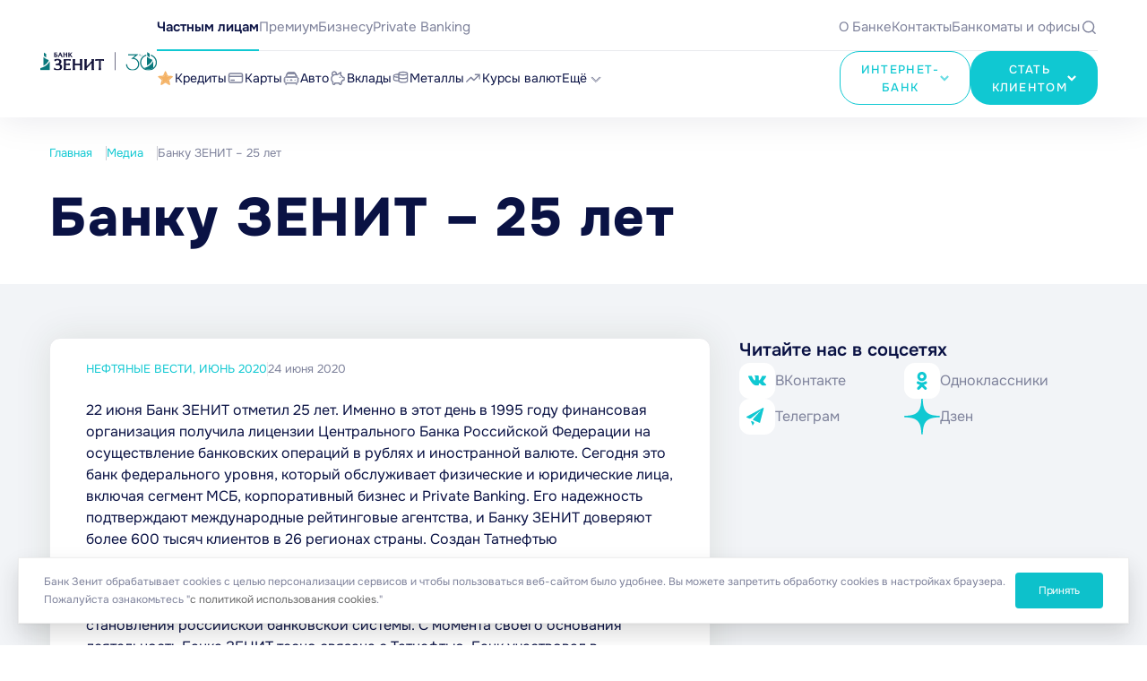

--- FILE ---
content_type: text/html; charset=UTF-8
request_url: https://www.zenit.ru/media/publications/bank-zenit-25-years/
body_size: 21626
content:
<!DOCTYPE html>
<html lang="ru">

<head>
    <meta name="format-detection" content="telephone=no">
  <meta name="viewport" id="viewport" content="width=device-width, initial-scale=1.0, user-scalable=no, maximum-scale=1.0">
  <meta http-equiv="Content-Type" content="text/html; charset=UTF-8" />
<meta name="description" content="Банку ЗЕНИТ – 25 лет" />
<link href="/local/application/AdditionalLinks/style.css?156035020544" type="text/css"  data-template-style="true"  rel="stylesheet" />
  <title>Банку ЗЕНИТ – 25 лет | Новости Банка ЗЕНИТ</title>
  <link rel="stylesheet" href="/local/templates/new/css/site.css?v=1766732017">
  <link rel="stylesheet" href="/local/templates/new/css/zenit.css?v=1765977693">

  
  <!-- Favicons-->
  <link rel="shortcut icon" href="/local/templates/new/favicons/favicon.ico" type="image/x-icon">
  <!--if !global.isDevelopment && global.head.androidIcons-->

  <link rel="icon" href="/local/templates/new/favicons/android-chrome-36.png" sizes="36" type="image/png">
  <link rel="icon" href="/local/templates/new/favicons/android-chrome-48.png" sizes="48" type="image/png">
  <link rel="icon" href="/local/templates/new/favicons/android-chrome-72.png" sizes="72" type="image/png">
  <link rel="icon" href="/local/templates/new/favicons/android-chrome-96.png" sizes="96" type="image/png">
  <link rel="icon" href="/local/templates/new/favicons/android-chrome-144.png" sizes="144" type="image/png">
  <link rel="icon" href="/local/templates/new/favicons/android-chrome-192.png" sizes="192" type="image/png">
  <link rel="icon" href="/local/templates/new/favicons/android-chrome-512x512.png" sizes="512" type="image/png">
  <link rel="manifest" href="/local/templates/new/favicons/manifest.json?v=2">

  <!-- Yandex.Metrika counter -->
		<noscript><div><img src="https://mc.yandex.ru/watch/10530688" style="position:absolute; left:-9999px;" alt="" /></div></noscript>
	<!-- /Yandex.Metrika counter -->
</head>

<body>
    
  <div class="wrapper-container --sticky --media-page --press-page ">
    <header class="header">
      <div class="container header__container">
        <a href="/" class="header__logo">
          <img src="/local/templates/new/images/main/main-logo-30year.svg" alt="">
        </a>
        <div class="header-menu header__menu">
          <div class="header-menu__top menu-top">
            
<div class="menu-top__main-links main-links">
          <a href="/" class="menu-top__link --active">Частным лицам</a>
          <a href="/premium/" class="menu-top__link">Премиум</a>
          <a href="/business/" class="menu-top__link">Бизнесу</a>
          <a href="/private-banking/" class="menu-top__link">Private Banking</a>
  </div>
            
<div class="menu-top__info-links info-links">
      <a href="/bank/general/" class="menu-top__link">О Банке</a>
      <a href="/bank/general/contacts/" class="menu-top__link">Контакты</a>
      <a href="/offices/" class="menu-top__link">Банкоматы и офисы</a>
      <div class="menu-top__link js-search-open">
    <svg>
      <use xlink:href="/sprite.svg#icon-search"></use>
    </svg>
  </div>
</div>
          </div>
          <div class="header-menu__bottom menu-bottom">
            
<div class="menu-bottom__links main-menu">
      
          <div class="main-menu__item">
        <a href="/personal/credits/" class="main-menu__link">
                      <div class="main-menu__link-icon">
              <svg style="stroke: none;">
                <use xlink:href="/sprite.svg?v=2.2#icon-star"></use>
              </svg>
            </div>
                    <div class="main-menu__link-text">Кредиты</div>
                  </a>
        <div class="main-menu__sub-menu sub-menu">
          <div class="sub-menu__links">
              
      
                      <a href="/personal/credits/c-credit-refinance/" class="menu-top__link">
            <span>Рефинансирование кредитов</span>
                          <div class="main-menu__link-icon">
                <svg style="stroke: none;">
                  <use xlink:href="/sprite.svg?v=2.2#icon-fire"></use>
                </svg>
              </div>
                      </a>
                
      
                      <a href="/personal/credits/c-credit-standard/" class="menu-top__link">
            <span>Наличными на любые цели</span>
                      </a>
                
      
                      <a href="/personal/credits/c-credit-car-purchase/" class="menu-top__link">
            <span>Кредит на покупку автомобиля</span>
                      </a>
                
      
                      <a href="/personal/credits/c-credit-car-deposit/" class="menu-top__link">
            <span>Кредит под залог автомобиля</span>
                      </a>
                
      
                      <a href="/personal/credits/c-credit-otpusk/" class="menu-top__link">
            <span>Кредит на отпуск</span>
                      </a>
                
      
                      <a href="/personal/credits/c-credit-remont/" class="menu-top__link">
            <span>Кредит на ремонт</span>
                      </a>
                
      
                      <a href="/personal/credits/restructuring/" class="menu-top__link">
            <span>Рестуктуризация кредита</span>
                      </a>
                
      
                      <a href="/personal/credits/credit-na-obrazovanie/" class="menu-top__link">
            <span>Кредит на образование</span>
                      </a>
                
      
                      <a href="/personal/credits/c-credit-express/" class="menu-top__link">
            <span>Экспресс-кредит</span>
                      </a>
                
            </div></div></div>    
          <div class="main-menu__item">
        <a href="/personal/cards/" class="main-menu__link">
                      <div class="main-menu__link-icon">
              <svg>
                <use xlink:href="/sprite.svg?v=2.2#icon-card"></use>
              </svg>
            </div>
                    <div class="main-menu__link-text">Карты</div>
                  </a>
        <div class="main-menu__sub-menu sub-menu">
          <div class="sub-menu__links">
              
      
                      <a href="/personal/cards/credit-cards-privilege/" class="menu-top__link">
            <span>Кредитная карта</span>
                      </a>
                
      
                      <a href="/personal/cards/privilege-cards/" class="menu-top__link">
            <span>Дебетовая ЗЕНИТ Карта</span>
                      </a>
                
      
                      <a href="/personal/cards/digital-card/" class="menu-top__link">
            <span>Виртуальная дебетовая ЗЕНИТ Карта</span>
                      </a>
                
      
                      <a href="/personal/cards/dlya-pensionerov/" class="menu-top__link">
            <span>Пенсионная ЗЕНИТ Карта</span>
                      </a>
                
      
                      <a href="/personal/cards/mir-supreme/" class="menu-top__link">
            <span>Дебетовая карта Mir Supreme</span>
                      </a>
                
      
                      <a href="/personal/cards/individual-zarplatniy-proekt/" class="menu-top__link">
            <span>Индивидуальная зарплатная карта</span>
                      </a>
                
      
                      <a href="/personal/cards/salary-card/" class="menu-top__link">
            <span>Зарплатная ЗЕНИТ Карта</span>
                      </a>
                
      
                      <a href="/personal/cards/co-brand-champions-club/" class="menu-top__link">
            <span>Дебетовая карта «Клуб чемпионов»</span>
                      </a>
                
      
                      <a href="/personal/cards/champions-club/" class="menu-top__link">
            <span>Предоплаченная карта «Клуб чемпионов»</span>
                      </a>
                
      
                      <a href="/personal/cards/islam-card-debit/" class="menu-top__link">
            <span>Исламская ЗЕНИТ Карта</span>
                      </a>
                
      
                      <a href="/personal/cards/islam-card-salary/" class="menu-top__link">
            <span>Исламская Зарплатная ЗЕНИТ Карта</span>
                      </a>
                
      
                      <a href="/personal/cards/payment-sticker/" class="menu-top__link">
            <span>Платежный стикер ЗЕНИТ Pay</span>
                      </a>
                
            </div></div></div>    
          <div class="main-menu__item">
        <a href="/personal/autocredit/" class="main-menu__link">
                      <div class="main-menu__link-icon">
              <svg>
                <use xlink:href="/sprite.svg?v=2.2#icon-car"></use>
              </svg>
            </div>
                    <div class="main-menu__link-text">Авто</div>
                  </a>
        <div class="main-menu__sub-menu sub-menu">
          <div class="sub-menu__links">
              
      
                      <a href="/personal/credits/c-credit-car-purchase/" class="menu-top__link">
            <span>Кредит на покупку автомобиля</span>
                      </a>
                
      
                      <a href="/personal/autocredit/new-car/" class="menu-top__link">
            <span>Новый автомобиль</span>
                      </a>
                
      
                      <a href="/personal/autocredit/used-car/" class="menu-top__link">
            <span>Автомобиль с пробегом</span>
                      </a>
                
      
                      <a href="/personal/credits/restructuring/" class="menu-top__link">
            <span>Реструктуризация кредита</span>
                      </a>
                
            </div></div></div>    
          <div class="main-menu__item">
        <a href="/personal/deposits/" class="main-menu__link">
                      <div class="main-menu__link-icon">
              <svg>
                <use xlink:href="/sprite.svg?v=2.2#icon-vklad"></use>
              </svg>
            </div>
                    <div class="main-menu__link-text">Вклады</div>
                  </a>
        <div class="main-menu__sub-menu sub-menu">
          <div class="sub-menu__links">
              
      
                      <a href="/personal/deposits/active-capital/" class="menu-top__link">
            <span>Вклад «Активный капитал»</span>
                      </a>
                
      
                      <a href="/personal/deposits/new-benefit/" class="menu-top__link">
            <span>Вклад «Новая выгода»</span>
                      </a>
                
      
                      <a href="/personal/deposits/time-of-opportunity/" class="menu-top__link">
            <span>Вклад «Время возможностей»</span>
                      </a>
                
      
                      <a href="/personal/deposits/gorizont-new/" class="menu-top__link">
            <span>Счет «Новый Горизонт»</span>
                      </a>
                
      
                      <a href="/personal/deposits/growing-moon/" class="menu-top__link">
            <span>Вклад «Растущая луна»</span>
                      </a>
                
      
                      <a href="/personal/deposits/savings-account/" class="menu-top__link">
            <span>Счет «Накопительный онлайн»</span>
                      </a>
                
      
                      <a href="/personal/deposits/dlya-pensionerov/" class="menu-top__link">
            <span>Вклад «Пенсионный»</span>
                      </a>
                
      
                      <a href="/personal/deposits/high-income/" class="menu-top__link">
            <span>Вклад «Высокий доход»</span>
                      </a>
                
      
                      <a href="/personal/deposits/future-in-zenit/" class="menu-top__link">
            <span>Вклад «Будущее в ЗЕНИТЕ»</span>
                      </a>
                
            </div></div></div>    
          <div class="main-menu__item">
        <a href="/investment/precious-metals/" class="main-menu__link">
                      <div class="main-menu__link-icon">
              <svg>
                <use xlink:href="/sprite.svg?v=2.2#icon-metall"></use>
              </svg>
            </div>
                    <div class="main-menu__link-text">Металлы</div>
                  </a>
        <div class="main-menu__sub-menu sub-menu">
          <div class="sub-menu__links">
              
      
                      <a href="/investment/coins/all/?type=invest" class="menu-top__link">
            <span>Инвестиционные монеты</span>
                      </a>
                
      
                      <a href="/investment/coins/all/?type=memory" class="menu-top__link">
            <span>Памятные монеты</span>
                      </a>
                
      
                      <a href="/investment/iron/" class="menu-top__link">
            <span>Счета в драгоценных металлах</span>
                      </a>
                
            </div></div></div>    
                      <div class="main-menu__item">
            <a href="/currency/" class="main-menu__link">
                              <div class="main-menu__link-icon">
                  <svg>
                    <use xlink:href="/sprite.svg?v=2.2#icon-course"></use>
                  </svg>
                </div>
                            <div class="main-menu__link-text">Курсы валют</div>
                          </a>
              
                      </div>
                
      
                      <div class="main-menu__item --more">
            <a href="#" class="main-menu__link">
                            <div class="main-menu__link-text">Ещё</div>
                              <div class="main-menu__link-icon">
                  <svg>
                    <use xlink:href="/sprite.svg?v=2.2#icon-border"></use>
                  </svg>
                </div>
                          </a>
              
            
<div class="sub-menu-big">
  <div class="container">
    <div class="sub-menu-big__wrapper">
      <div class="sub-menu-big__main">
        <div class="sub-menu-big__col">
                  
                                        <a href="/business/salary-project/" class="sub-menu-big__title-link">Зарплатный проект</a>
                                  
                  
                                        <a href="/personal/property-sale/" class="sub-menu-big__title-link">Реализация активов</a>
                                  
                  
                                        <a href="/personal/cards/privilege-mir/" class="sub-menu-big__title-link">Скидки и привилегии</a>
                                  
                  
                                        <a href="/investment/foundation-the-future/" class="sub-menu-big__title-link">Комбо продукт</a>
                                  
                  
                                        <a href="/personal/tariffs/" class="sub-menu-big__title-link">Тарифы и документы</a>
                                  
                  
                      </div>            <div class="sub-menu-big__col">
              <a href="/personal/services/" class="sub-menu-big__title-link">Сервисы</a>
              <div class="sub-menu-big__links">
                                
                  
                                        <a href="/personal/services/internet-bank/" class="menu-top__link">
                  ЗЕНИТ Онлайн                                  </a>
                                  
                  
                                        <a href="/personal/transfers/card-to-card/" class="menu-top__link">
                  Переводы с карты на карту                                  </a>
                                  
                  
                                        <a href="/personal/services/zenit-assistant/" class="menu-top__link">
                  Сервис «ЗЕНИТ Помощник»                                  </a>
                                  
                  
                                        <a href="/personal/credits/" class="menu-top__link">
                  Кредитный калькулятор                                  </a>
                                  
                  
                                        <a href="/property-estimate/" class="menu-top__link">
                  Сервис оценки недвижимости                                  </a>
                                  
                  
                                        <a href="/currency/" class="menu-top__link">
                  Калькулятор курса валют                                  </a>
                                  
                  
                                        <a href="/personal/services/biometrics/" class="menu-top__link">
                  Сервисы с биометрией                                  </a>
                                  
                  
                                        <a href="/personal/services/" class="menu-top__link">
                  Все сервисы                                      <svg>
                      <use xlink:href="/sprite.svg#icon-border"></use>
                    </svg>
                                  </a>
                                  
                              </div></div>          
                                  <div class="sub-menu-big__col">
              <a href="/investment/" class="sub-menu-big__title-link">Инвестиции</a>
              <div class="sub-menu-big__links">
                                
                  
                                        <a href="/investment/brokerage/" class="menu-top__link">
                  Брокерское обслуживание                                  </a>
                                  
                  
                                        <a href="/investment/counseling/" class="menu-top__link">
                  Инвестиционное консультирование                                  </a>
                                  
                  
                                        <a href="/investment/trust-management/" class="menu-top__link">
                  Доверительное управление                                  </a>
                                  
                  
                                        <a href="/investment/iis/" class="menu-top__link">
                  Инвестиционные счета (ИИС)                                  </a>
                                  
                  
                                        <a href="/investment/depositary/" class="menu-top__link">
                  Депозитарное обслуживание                                  </a>
                                  
                  
                                        <a href="/investment/foundation-the-future/" class="menu-top__link">
                  Вклад «Основа будущего» с договором долгосрочных сбережений                                  </a>
                                  
                  
                                        <a href="/investment/" class="menu-top__link">
                  Все инвестиционные продукты                                      <svg>
                      <use xlink:href="/sprite.svg#icon-border"></use>
                    </svg>
                                  </a>
                                  
                              </div></div>          
                                  <div class="sub-menu-big__col">
              <a href="/personal/insurance/" class="sub-menu-big__title-link">Страхование и услуги</a>
              <div class="sub-menu-big__links">
                                
                  
                                        <a href="/personal/insurance/is-zh/" class="menu-top__link">
                  Инвестиционное страхование                                  </a>
                                  
                  
                                        <a href="/personal/insurance/cumulative-insurance/" class="menu-top__link">
                  Накопительное страхование                                  </a>
                                  
                  
                                        <a href="/personal/insurance/home_insurance/" class="menu-top__link">
                  Страхование жилья                                  </a>
                                  
                  
                                        <a href="/personal/insurance/cards-insurance/" class="menu-top__link">
                  Страхование карты                                  </a>
                                  
                  
                                        <a href="/personal/insurance/" class="menu-top__link">
                  Все сервисы                                      <svg>
                      <use xlink:href="/sprite.svg#icon-border"></use>
                    </svg>
                                  </a>
                                  
                  
                  </div></div>              </div>
            <div class="sub-menu-big__bottom">
                              <a href="/actions/media/500-rubley-za-teplye-slova/" class="menu-card">
              <div class="menu-card__image">
                <img src="/upload/iblock/5f9/zgcer587wdpdplnuux4sds861mjdjgf9/stock_img_1.png" alt="500 рублей за теплые слова">
              </div>
              <div class="menu-card__content">
                <div class="menu-card__title">бонусы</div>
                <div class="menu-card__sub-title">500 рублей за теплые слова</div>
              </div>
            </a>
                                        <a href="/actions/media/novyy-god-k-nam-mchitsya-vremya-zakupitsya-so-skidkoy-15-v-lente/" class="menu-card">
              <div class="menu-card__image">
                <img src="/upload/iblock/b93/p9h6oww1z4f7rfygtyrm6r7hvak6dyzd/240_Лента.png" alt="Новый год к нам мчится! Время&nbsp;закупиться со скидкой 15%&nbsp;в&nbsp;«Ленте»">
              </div>
              <div class="menu-card__content">
                <div class="menu-card__title">акция</div>
                <div class="menu-card__sub-title">Новый год к нам мчится! Время&nbsp;закупиться со скидкой 15%&nbsp;в&nbsp;«Ленте»
</div>
              </div>
            </a>
                                        <a href="/actions/media/keshbek-12-na-avito-za-vashe-novogodnee-puteshestvie/" class="menu-card">
              <div class="menu-card__image">
                <img src="/upload/iblock/2a4/2aow912t8dklykeb0ljcunmmekh38oh6/240_авито.png" alt="Кешбэк 12% на Авито за ваше новогоднее путешествие">
              </div>
              <div class="menu-card__content">
                <div class="menu-card__title">кешбэк</div>
                <div class="menu-card__sub-title">Кешбэк 12% на Авито за ваше новогоднее путешествие
</div>
              </div>
            </a>
                        </div>
          </div>
  </div>
</div>
          </div>
                
  
  </div>


            
<div class="menu-bottom__btns menu-btns">
    <div class="menu-btns__item-wrapper">
    <div class="menu-btns__item btn btn_light online-bank">
      <!--Онлайн банк-->ИНТЕРНЕТ-БАНК
      <img src="/local/templates/new/images/main/BorderBlue.svg" alt="">
    </div>
    <div class="menu-btns__sub-lists btn-lists">
      <div class="btn-lists__items">
        <a href="https://i.zenit.ru/" class="menu-top__link">Частным лицам</a>
        <a href="https://cb.zenit.ru/ibank2" class="menu-top__link">Бизнесу</a>
      </div>

    </div>
  </div>
  <div class="menu-btns__item-wrapper">
    <div class="menu-btns__item btn">
      Стать клиентом
      <img src="/local/templates/new/images/main/Border.svg" alt="">
    </div>
    <div class="menu-btns__sub-lists btn-lists">
      <div class="btn-lists__items">
                  <a href="/personal/cards/" class="menu-top__link">Выбрать карту</a>
                  <a href="https://lkz.zenit.ru/credits/draft" class="menu-top__link">Оформить кредит</a>
                  <a href="/personal/deposits/" class="menu-top__link">Открыть вклад</a>
              </div>
      <div class="btn-lists__phone">
        <a href="tel:88005006677">8 (800) 500-66-77</a>
        <span>бесплатно по России</span>
      </div>
    </div>
  </div>
</div>
          </div>
        </div>
      </div>
    </header>

    
<div class="sidebar">
  <div class="container sidebar__container">
          <a href="/personal/credits/" class="sidebar-link">
        <div class="sidebar-link__icon">
          <svg>
            <use xlink:href="/sprite.svg#icon-offer"></use>
          </svg>
        </div>
        <div class="sidebar-link__text">Кредиты</div>
      </a>
                <a href="/personal/cards/" class="sidebar-link">
        <div class="sidebar-link__icon">
          <svg>
            <use xlink:href="/sprite.svg#icon-card"></use>
          </svg>
        </div>
        <div class="sidebar-link__text">Карты</div>
      </a>
              <div class="sidebar-btn sidebar-link js-open-mobile-menu">
          <div class="sidebar-btn__icon">
            <span class="_1"></span>
            <span class="_2"></span>
          </div>
          <div class="sidebar-link__text">Меню</div>
        </div>
                  <a href="/personal/deposits/" class="sidebar-link">
        <div class="sidebar-link__icon">
          <svg>
            <use xlink:href="/sprite.svg#icon-vklad"></use>
          </svg>
        </div>
        <div class="sidebar-link__text">Вклады</div>
      </a>
                <a href="/personal/services/" class="sidebar-link">
        <div class="sidebar-link__icon">
          <svg>
            <use xlink:href="/sprite.svg#icon-heart"></use>
          </svg>
        </div>
        <div class="sidebar-link__text">Сервисы</div>
      </a>
            </div>
</div>

    
<!--MOBILE-MENU-->
<div class="mobile-menu">
  <div class="mobile-menu__swipe"></div>
  <div class="container mobile-menu__container">
    <div class="mobile-menu__wrapper">
      <div class="close-scroll">
        <div class="mobile-header">
          
<div class="mobile-header__lists">
      <a href="/bank/general/" class="mobile-header__link">О Банке</a>
      <a href="/bank/general/contacts/" class="mobile-header__link">Контакты</a>
      <a href="/offices/" class="mobile-header__link">Банкоматы и офисы</a>
  </div>
          <div class="mobile-header__eye">
            <svg>
              <use xlink:href="/sprite.svg#icon-eye"></use>
            </svg>
          </div>
        </div>
        
<div class="mobile-menu__search">
  <form class="mobile-search" action="/search/" autocomplete="off">
    <input type="text" class="mobile-search__input" name="q" value="" placeholder="Поиск">
    <button type="submit" class="mobile-search__btn" name="s">
      <svg>
        <use xlink:href="/sprite.svg#icon-search"></use>
      </svg>
    </button>
  </form>
</div>        
<div class="mobile-menu__top-links">
  <div class="mobile-top-links js-mobile-top-links">
    <div class="swiper-wrapper">
            <div class="swiper-slide mobile-top-links__slide">
        <a href="/" class="mobile-top-links__item --active">Частным лицам</a>
      </div>
            <div class="swiper-slide mobile-top-links__slide">
        <a href="/premium/" class="mobile-top-links__item">Премиум</a>
      </div>
            <div class="swiper-slide mobile-top-links__slide">
        <a href="/business/" class="mobile-top-links__item">Бизнесу</a>
      </div>
            <div class="swiper-slide mobile-top-links__slide">
        <a href="/private-banking/" class="mobile-top-links__item">Private Banking</a>
      </div>
          </div>
  </div>
</div>
      </div>
      <div class="mobile-menu__main-wrapper">
        <div class="mobile-menu__online">
          <a href="https://i.zenit.ru/" class="mobile-online btn btn_light" target="_blank">
            Онлайн банк
          </a>
        </div>
        <div class="mobile-menu-main mobile-menu__main">
                                
                          <div class="mobile-menu-main__item">
                <div class="mobile-menu-main__item-wrapper">
                  <a href="/personal/credits/" class="mobile-menu-main__item-link">
                    Кредиты                  </a>
                  <div class="mobile-menu-main__item-icon js-open-dropDown">
                    <svg>
                      <use xlink:href="/sprite.svg#icon-border"></use>
                    </svg>
                  </div>
                </div>
                <div class="mobile-menu-main__sub mobile-menu-sub">
                  <div class="mobile-menu-sub__return js-close-mobile-menu-sub">
                    <div class="mobile-menu-sub__return-icon">
                      <svg>
                        <use xlink:href="/sprite.svg#icon-border"></use>
                      </svg>
                    </div>
                    <div class="mobile-menu-sub__return-title">Назад</div>
                  </div>
                  <div class="mobile-menu-sub__lists-wrapper">
                    <a href="/personal/credits/" class="mobile-menu-sub__title-link">Кредиты</a>
                    <div class="mobile-menu-sub__lists">
                                      
                                  
                                              <a href="/personal/credits/c-credit-refinance/" class="mobile-menu-sub__link">Рефинансирование кредитов</a>
                                        
                                  
                                              <a href="/personal/credits/c-credit-standard/" class="mobile-menu-sub__link">Наличными на любые цели</a>
                                        
                                  
                                              <a href="/personal/credits/c-credit-car-purchase/" class="mobile-menu-sub__link">Кредит на покупку автомобиля</a>
                                        
                                  
                                              <a href="/personal/credits/c-credit-car-deposit/" class="mobile-menu-sub__link">Кредит под залог автомобиля</a>
                                        
                                  
                                              <a href="/personal/credits/c-credit-otpusk/" class="mobile-menu-sub__link">Кредит на отпуск</a>
                                        
                                  
                                              <a href="/personal/credits/c-credit-remont/" class="mobile-menu-sub__link">Кредит на ремонт</a>
                                        
                                  
                                              <a href="/personal/credits/restructuring/" class="mobile-menu-sub__link">Рестуктуризация кредита</a>
                                        
                                  
                                              <a href="/personal/credits/credit-na-obrazovanie/" class="mobile-menu-sub__link">Кредит на образование</a>
                                        
                                  
                                              <a href="/personal/credits/c-credit-express/" class="mobile-menu-sub__link">Экспресс-кредит</a>
                                        
                                                </div></div></div></div>            
                          <div class="mobile-menu-main__item">
                <div class="mobile-menu-main__item-wrapper">
                  <a href="/personal/cards/" class="mobile-menu-main__item-link">
                    Карты                  </a>
                  <div class="mobile-menu-main__item-icon js-open-dropDown">
                    <svg>
                      <use xlink:href="/sprite.svg#icon-border"></use>
                    </svg>
                  </div>
                </div>
                <div class="mobile-menu-main__sub mobile-menu-sub">
                  <div class="mobile-menu-sub__return js-close-mobile-menu-sub">
                    <div class="mobile-menu-sub__return-icon">
                      <svg>
                        <use xlink:href="/sprite.svg#icon-border"></use>
                      </svg>
                    </div>
                    <div class="mobile-menu-sub__return-title">Назад</div>
                  </div>
                  <div class="mobile-menu-sub__lists-wrapper">
                    <a href="/personal/cards/" class="mobile-menu-sub__title-link">Карты</a>
                    <div class="mobile-menu-sub__lists">
                                      
                                  
                                              <a href="/personal/cards/credit-cards-privilege/" class="mobile-menu-sub__link">Кредитная карта</a>
                                        
                                  
                                              <a href="/personal/cards/privilege-cards/" class="mobile-menu-sub__link">Дебетовая ЗЕНИТ Карта</a>
                                        
                                  
                                              <a href="/personal/cards/digital-card/" class="mobile-menu-sub__link">Виртуальная дебетовая ЗЕНИТ Карта</a>
                                        
                                  
                                              <a href="/personal/cards/dlya-pensionerov/" class="mobile-menu-sub__link">Пенсионная ЗЕНИТ Карта</a>
                                        
                                  
                                              <a href="/personal/cards/mir-supreme/" class="mobile-menu-sub__link">Дебетовая карта Mir Supreme</a>
                                        
                                  
                                              <a href="/personal/cards/individual-zarplatniy-proekt/" class="mobile-menu-sub__link">Индивидуальная зарплатная карта</a>
                                        
                                  
                                              <a href="/personal/cards/salary-card/" class="mobile-menu-sub__link">Зарплатная ЗЕНИТ Карта</a>
                                        
                                  
                                              <a href="/personal/cards/co-brand-champions-club/" class="mobile-menu-sub__link">Дебетовая карта «Клуб чемпионов»</a>
                                        
                                  
                                              <a href="/personal/cards/champions-club/" class="mobile-menu-sub__link">Предоплаченная карта «Клуб чемпионов»</a>
                                        
                                  
                                              <a href="/personal/cards/islam-card-debit/" class="mobile-menu-sub__link">Исламская ЗЕНИТ Карта</a>
                                        
                                  
                                              <a href="/personal/cards/islam-card-salary/" class="mobile-menu-sub__link">Исламская Зарплатная ЗЕНИТ Карта</a>
                                        
                                  
                                              <a href="/personal/cards/payment-sticker/" class="mobile-menu-sub__link">Платежный стикер ЗЕНИТ Pay</a>
                                        
                                                </div></div></div></div>            
                          <div class="mobile-menu-main__item">
                <div class="mobile-menu-main__item-wrapper">
                  <a href="/personal/autocredit/" class="mobile-menu-main__item-link">
                    Авто                  </a>
                  <div class="mobile-menu-main__item-icon js-open-dropDown">
                    <svg>
                      <use xlink:href="/sprite.svg#icon-border"></use>
                    </svg>
                  </div>
                </div>
                <div class="mobile-menu-main__sub mobile-menu-sub">
                  <div class="mobile-menu-sub__return js-close-mobile-menu-sub">
                    <div class="mobile-menu-sub__return-icon">
                      <svg>
                        <use xlink:href="/sprite.svg#icon-border"></use>
                      </svg>
                    </div>
                    <div class="mobile-menu-sub__return-title">Назад</div>
                  </div>
                  <div class="mobile-menu-sub__lists-wrapper">
                    <a href="/personal/autocredit/" class="mobile-menu-sub__title-link">Авто</a>
                    <div class="mobile-menu-sub__lists">
                                      
                                  
                                              <a href="/personal/credits/c-credit-car-purchase/" class="mobile-menu-sub__link">Кредит на покупку автомобиля</a>
                                        
                                  
                                              <a href="/personal/autocredit/new-car/" class="mobile-menu-sub__link">Новый автомобиль</a>
                                        
                                  
                                              <a href="/personal/autocredit/used-car/" class="mobile-menu-sub__link">Автомобиль с пробегом</a>
                                        
                                  
                                              <a href="/personal/credits/restructuring/" class="mobile-menu-sub__link">Реструктуризация кредита</a>
                                        
                                                </div></div></div></div>            
                          <div class="mobile-menu-main__item">
                <div class="mobile-menu-main__item-wrapper">
                  <a href="/personal/deposits/" class="mobile-menu-main__item-link">
                    Вклады                  </a>
                  <div class="mobile-menu-main__item-icon js-open-dropDown">
                    <svg>
                      <use xlink:href="/sprite.svg#icon-border"></use>
                    </svg>
                  </div>
                </div>
                <div class="mobile-menu-main__sub mobile-menu-sub">
                  <div class="mobile-menu-sub__return js-close-mobile-menu-sub">
                    <div class="mobile-menu-sub__return-icon">
                      <svg>
                        <use xlink:href="/sprite.svg#icon-border"></use>
                      </svg>
                    </div>
                    <div class="mobile-menu-sub__return-title">Назад</div>
                  </div>
                  <div class="mobile-menu-sub__lists-wrapper">
                    <a href="/personal/deposits/" class="mobile-menu-sub__title-link">Вклады</a>
                    <div class="mobile-menu-sub__lists">
                                      
                                  
                                              <a href="/personal/deposits/active-capital/" class="mobile-menu-sub__link">Вклад «Активный капитал»</a>
                                        
                                  
                                              <a href="/personal/deposits/new-benefit/" class="mobile-menu-sub__link">Вклад «Новая выгода»</a>
                                        
                                  
                                              <a href="/personal/deposits/time-of-opportunity/" class="mobile-menu-sub__link">Вклад «Время возможностей»</a>
                                        
                                  
                                              <a href="/personal/deposits/gorizont-new/" class="mobile-menu-sub__link">Счет «Новый Горизонт»</a>
                                        
                                  
                                              <a href="/personal/deposits/growing-moon/" class="mobile-menu-sub__link">Вклад «Растущая луна»</a>
                                        
                                  
                                              <a href="/personal/deposits/savings-account/" class="mobile-menu-sub__link">Счет «Накопительный онлайн»</a>
                                        
                                  
                                              <a href="/personal/deposits/dlya-pensionerov/" class="mobile-menu-sub__link">Вклад «Пенсионный»</a>
                                        
                                  
                                              <a href="/personal/deposits/high-income/" class="mobile-menu-sub__link">Вклад «Высокий доход»</a>
                                        
                                  
                                              <a href="/personal/deposits/future-in-zenit/" class="mobile-menu-sub__link">Вклад «Будущее в ЗЕНИТЕ»</a>
                                        
                                                </div></div></div></div>            
                                              <div class="mobile-menu-main__item">
                    <div class="mobile-menu-main__item-wrapper">
                      <a href="/investment/coins/all/" class="mobile-menu-main__item-link">
                        Металлы                      </a>
                    </div>
                  </div>
                                        
                                  
                                              <div class="mobile-menu-main__item">
                    <div class="mobile-menu-main__item-wrapper">
                      <a href="/currency/" class="mobile-menu-main__item-link">
                        Курсы валют                      </a>
                    </div>
                  </div>
                                        
                                  
                          <div class="mobile-menu-main__item">
                <div class="mobile-menu-main__item-wrapper">
                  <a href="/personal/services/" class="mobile-menu-main__item-link">
                    Сервисы                  </a>
                  <div class="mobile-menu-main__item-icon js-open-dropDown">
                    <svg>
                      <use xlink:href="/sprite.svg#icon-border"></use>
                    </svg>
                  </div>
                </div>
                <div class="mobile-menu-main__sub mobile-menu-sub">
                  <div class="mobile-menu-sub__return js-close-mobile-menu-sub">
                    <div class="mobile-menu-sub__return-icon">
                      <svg>
                        <use xlink:href="/sprite.svg#icon-border"></use>
                      </svg>
                    </div>
                    <div class="mobile-menu-sub__return-title">Назад</div>
                  </div>
                  <div class="mobile-menu-sub__lists-wrapper">
                    <a href="/personal/services/" class="mobile-menu-sub__title-link">Сервисы</a>
                    <div class="mobile-menu-sub__lists">
                                      
                                  
                                              <a href="/personal/services/internet-bank/" class="mobile-menu-sub__link">ЗЕНИТ Онлайн</a>
                                        
                                  
                                              <a href="/personal/transfers/card-to-card/" class="mobile-menu-sub__link">Переводы с карты на карту</a>
                                        
                                  
                                              <a href="/personal/services/zenit-assistant/" class="mobile-menu-sub__link">Сервис «ЗЕНИТ Помощник»</a>
                                        
                                  
                          <div class="mobile-menu-main__item">
                <div class="mobile-menu-main__item-wrapper">
                  <a href="/personal/credits/" class="mobile-menu-main__item-link">
                    Кредитный калькулятор                  </a>
                  <div class="mobile-menu-main__item-icon js-open-dropDown">
                    <svg>
                      <use xlink:href="/sprite.svg#icon-border"></use>
                    </svg>
                  </div>
                </div>
                <div class="mobile-menu-main__sub mobile-menu-sub">
                  <div class="mobile-menu-sub__return js-close-mobile-menu-sub">
                    <div class="mobile-menu-sub__return-icon">
                      <svg>
                        <use xlink:href="/sprite.svg#icon-border"></use>
                      </svg>
                    </div>
                    <div class="mobile-menu-sub__return-title">Назад</div>
                  </div>
                  <div class="mobile-menu-sub__lists-wrapper">
                    <a href="/personal/credits/" class="mobile-menu-sub__title-link">Кредитный калькулятор</a>
                    <div class="mobile-menu-sub__lists">
                                      
                                  
                                              <a href="/personal/credits/c-credit-refinance/" class="mobile-menu-sub__link">Рефинансирование кредитов</a>
                                        
                                  
                                              <a href="/personal/credits/c-credit-standard/" class="mobile-menu-sub__link">Наличными на любые цели</a>
                                        
                                  
                                              <a href="/personal/credits/c-credit-car-purchase/" class="mobile-menu-sub__link">Кредит на покупку автомобиля</a>
                                        
                                  
                                              <a href="/personal/credits/c-credit-car-deposit/" class="mobile-menu-sub__link">Кредит под залог автомобиля</a>
                                        
                                  
                                              <a href="/personal/credits/c-credit-otpusk/" class="mobile-menu-sub__link">Кредит на отпуск</a>
                                        
                                  
                                              <a href="/personal/credits/c-credit-remont/" class="mobile-menu-sub__link">Кредит на ремонт</a>
                                        
                                  
                                              <a href="/personal/credits/restructuring/" class="mobile-menu-sub__link">Рестуктуризация кредита</a>
                                        
                                  
                                              <a href="/personal/credits/credit-na-obrazovanie/" class="mobile-menu-sub__link">Кредит на образование</a>
                                        
                                  
                                              <a href="/personal/credits/c-credit-express/" class="mobile-menu-sub__link">Экспресс-кредит</a>
                                        
                                                </div></div></div></div>            
                                              <a href="/property-estimate/" class="mobile-menu-sub__link">Сервис оценки недвижимости</a>
                                        
                                  
                                              <a href="/currency/" class="mobile-menu-sub__link">Калькулятор курса валют</a>
                                        
                                  
                                              <a href="/personal/services/biometrics/" class="mobile-menu-sub__link">Сервисы с биометрией</a>
                                        
                                  
                                              <a href="/personal/services/" class="mobile-menu-sub__link">Все сервисы</a>
                                        
                                                </div></div></div></div>            
                          <div class="mobile-menu-main__item">
                <div class="mobile-menu-main__item-wrapper">
                  <a href="/investment/" class="mobile-menu-main__item-link">
                    Инвестиции                  </a>
                  <div class="mobile-menu-main__item-icon js-open-dropDown">
                    <svg>
                      <use xlink:href="/sprite.svg#icon-border"></use>
                    </svg>
                  </div>
                </div>
                <div class="mobile-menu-main__sub mobile-menu-sub">
                  <div class="mobile-menu-sub__return js-close-mobile-menu-sub">
                    <div class="mobile-menu-sub__return-icon">
                      <svg>
                        <use xlink:href="/sprite.svg#icon-border"></use>
                      </svg>
                    </div>
                    <div class="mobile-menu-sub__return-title">Назад</div>
                  </div>
                  <div class="mobile-menu-sub__lists-wrapper">
                    <a href="/investment/" class="mobile-menu-sub__title-link">Инвестиции</a>
                    <div class="mobile-menu-sub__lists">
                                      
                                  
                                              <a href="/investment/brokerage/" class="mobile-menu-sub__link">Брокерское обслуживание</a>
                                        
                                  
                                              <a href="/investment/counseling/" class="mobile-menu-sub__link">Инвестиционное консультирование</a>
                                        
                                  
                                              <a href="/investment/trust-management/" class="mobile-menu-sub__link">Доверительное управление</a>
                                        
                                  
                                              <a href="/investment/iis/" class="mobile-menu-sub__link">Инвестиционные счета (ИИС)</a>
                                        
                                  
                                              <a href="/investment/depositary/" class="mobile-menu-sub__link">Депозитарное обслуживание</a>
                                        
                                  
                                              <a href="/investment/foundation-the-future/" class="mobile-menu-sub__link">Вклад «Основа будущего» с договором долгосрочных сбережений</a>
                                        
                                  
                                              <a href="/investment/" class="mobile-menu-sub__link">Все инвестиционные продукты</a>
                                        
                                                </div></div></div></div>            
                          <div class="mobile-menu-main__item">
                <div class="mobile-menu-main__item-wrapper">
                  <a href="/personal/insurance/" class="mobile-menu-main__item-link">
                    Страхование и услуги                  </a>
                  <div class="mobile-menu-main__item-icon js-open-dropDown">
                    <svg>
                      <use xlink:href="/sprite.svg#icon-border"></use>
                    </svg>
                  </div>
                </div>
                <div class="mobile-menu-main__sub mobile-menu-sub">
                  <div class="mobile-menu-sub__return js-close-mobile-menu-sub">
                    <div class="mobile-menu-sub__return-icon">
                      <svg>
                        <use xlink:href="/sprite.svg#icon-border"></use>
                      </svg>
                    </div>
                    <div class="mobile-menu-sub__return-title">Назад</div>
                  </div>
                  <div class="mobile-menu-sub__lists-wrapper">
                    <a href="/personal/insurance/" class="mobile-menu-sub__title-link">Страхование и услуги</a>
                    <div class="mobile-menu-sub__lists">
                                      
                                  
                                              <a href="/personal/insurance/is-zh/" class="mobile-menu-sub__link">Инвестиционное страхование</a>
                                        
                                  
                                              <a href="/personal/insurance/cumulative-insurance/" class="mobile-menu-sub__link">Накопительное страхование</a>
                                        
                                  
                                              <a href="/personal/insurance/home_insurance/" class="mobile-menu-sub__link">Страхование жилья</a>
                                        
                                  
                                              <a href="/personal/insurance/cards-insurance/" class="mobile-menu-sub__link">Страхование карты</a>
                                        
                                  
                                              <a href="/personal/insurance/" class="mobile-menu-sub__link">Все сервисы</a>
                                        
                                                </div></div></div></div>            
                                              <div class="mobile-menu-main__item">
                    <div class="mobile-menu-main__item-wrapper">
                      <a href="/business/rko/services/salary-project/" class="mobile-menu-main__item-link">
                        Зарплатный проект                      </a>
                    </div>
                  </div>
                                        
                                  
                                              <div class="mobile-menu-main__item">
                    <div class="mobile-menu-main__item-wrapper">
                      <a href="/personal/property-sale/" class="mobile-menu-main__item-link">
                        Реализация активов                      </a>
                    </div>
                  </div>
                                        
                                  
                                              <div class="mobile-menu-main__item">
                    <div class="mobile-menu-main__item-wrapper">
                      <a href="/personal/cards/privilege-mir/" class="mobile-menu-main__item-link">
                        Скидки и привилегии                      </a>
                    </div>
                  </div>
                                        
                                  
                                              <div class="mobile-menu-main__item">
                    <div class="mobile-menu-main__item-wrapper">
                      <a href="/actions/" class="mobile-menu-main__item-link">
                        Акции и интересное                      </a>
                    </div>
                  </div>
                                        
                                  
                                              <div class="mobile-menu-main__item">
                    <div class="mobile-menu-main__item-wrapper">
                      <a href="/personal/tariffs/" class="mobile-menu-main__item-link">
                        Тарифы и документы                      </a>
                    </div>
                  </div>
                                        
                                  
                          <div class="mobile-menu-main__item">
                <div class="mobile-menu-main__item-wrapper">
                  <a href="/bank/" class="mobile-menu-main__item-link">
                    Информация                  </a>
                  <div class="mobile-menu-main__item-icon js-open-dropDown">
                    <svg>
                      <use xlink:href="/sprite.svg#icon-border"></use>
                    </svg>
                  </div>
                </div>
                <div class="mobile-menu-main__sub mobile-menu-sub">
                  <div class="mobile-menu-sub__return js-close-mobile-menu-sub">
                    <div class="mobile-menu-sub__return-icon">
                      <svg>
                        <use xlink:href="/sprite.svg#icon-border"></use>
                      </svg>
                    </div>
                    <div class="mobile-menu-sub__return-title">Назад</div>
                  </div>
                  <div class="mobile-menu-sub__lists-wrapper">
                    <a href="/bank/" class="mobile-menu-sub__title-link">Информация</a>
                    <div class="mobile-menu-sub__lists">
                                      
                                  
                                              <a href="/bank/general/" class="mobile-menu-sub__link">О банке</a>
                                        
                                  
                                              <a href="/bank/general/contacts/" class="mobile-menu-sub__link">Контакты</a>
                                        
                                  
                                              <a href="/personal/faq/" class="mobile-menu-sub__link">Вопросы и ответы</a>
                                        
                                  
                                              <a href="/personal/tariffs/" class="mobile-menu-sub__link">Тарифы и документы</a>
                                        
                                  
                                              <a href="/personal/tariffs/?tab=others&filter[]=431" class="mobile-menu-sub__link">Рекомендации по безопасности</a>
                                        
                                  
                                              <a href="https://fincult.info/" class="mobile-menu-sub__link">Финансовая культура</a>
                                        
                                  
                                              <a href="/bank/general/priem_i_registraciya_postupayushchih_v_bank_ispolnitelnyh_dokumentov/" class="mobile-menu-sub__link">Прием и регистрация поступающих в Банк исполнительных документов</a>
                                        
                                  
                                              <a href="/sitemap/" class="mobile-menu-sub__link">Карта сайта</a>
                                        
                                  
                                              <a href="/bank/general/trust-line/" class="mobile-menu-sub__link">Противодействие коррупции, внутренние злоупотребления, конфликты интересов</a>
                                        
                                                </div></div></div></div>            
                          <div class="mobile-menu-main__item">
                <div class="mobile-menu-main__item-wrapper">
                  <a href="/bank/disclosure/" class="mobile-menu-main__item-link">
                    Раскрытие информации                  </a>
                  <div class="mobile-menu-main__item-icon js-open-dropDown">
                    <svg>
                      <use xlink:href="/sprite.svg#icon-border"></use>
                    </svg>
                  </div>
                </div>
                <div class="mobile-menu-main__sub mobile-menu-sub">
                  <div class="mobile-menu-sub__return js-close-mobile-menu-sub">
                    <div class="mobile-menu-sub__return-icon">
                      <svg>
                        <use xlink:href="/sprite.svg#icon-border"></use>
                      </svg>
                    </div>
                    <div class="mobile-menu-sub__return-title">Назад</div>
                  </div>
                  <div class="mobile-menu-sub__lists-wrapper">
                    <a href="/bank/disclosure/" class="mobile-menu-sub__title-link">Раскрытие информации</a>
                    <div class="mobile-menu-sub__lists">
                                      
                                  
                                              <a href="/bank/disclosure/disclosure-information-professional/" class="mobile-menu-sub__link">Раскрытие информации профессиональным участником рынка ценных бумаг</a>
                                        
                                  
                                              <a href="/For_CBRF/" class="mobile-menu-sub__link">Информация о процентных ставках по договорам банковского вклада с физическими лицами</a>
                                        
                                  
                                              <a href="https://e-disclosure.ru/portal/company.aspx?id=538" class="mobile-menu-sub__link">Раскрытие информации на сайте ООО «Интерфакс — ЦРКИ»</a>
                                        
                                              
                      </div></div></div></div>                  </div>
      </div>
    </div>
  </div>
</div>

    
    
<!--SearchFormDekstop-->
<div class="search-popup-wrapper">
  <div class="search-popup">
    <div class="container search-popup__container">
      <form class="search-popup__form" action="/search/" autocomplete="off">
        <input type="text" class="search-popup__input" name="q" value="" placeholder="Введите запрос для поиска....">
        <button type="submit" class="search-popup__btn btn" name="s">Найти</button>
      </form>
      <div class="search-popup__close js-search-close">
        <svg>
          <use xlink:href="/sprite.svg#icon-close"></use>
        </svg>
      </div>
    </div>
  </div>
</div>
    <main class="main-content">

      
        <div class="top-page">
          <div class="container">
                        <div class="breadCrambs">
                <a href="/" class="breadCrambs__prev">
                  <svg width="13" height="8" viewBox="0 0 13 8" fill="none" xmlns="http://www.w3.org/2000/svg">
                    <path d="M0.646446 3.64645C0.451184 3.84171 0.451184 4.15829 0.646446 4.35355L3.82843 7.53553C4.02369 7.7308 4.34027 7.7308 4.53553 7.53553C4.7308 7.34027 4.7308 7.02369 4.53553 6.82843L1.70711 4L4.53553 1.17157C4.7308 0.976311 4.7308 0.659728 4.53553 0.464466C4.34027 0.269204 4.02369 0.269204 3.82843 0.464466L0.646446 3.64645ZM13 3.5H1V4.5H13V3.5Z" fill="#10C8D2" />
                  </svg>
                </a>
                <div class="breadCrambs__links">
                  <a href="/" class="breadCrambs__item">Главная</a><a class="breadCrambs__item" href="/media/" title="Медиа">Медиа</a><div class="breadCrambs__item">Банку ЗЕНИТ – 25 лет</div></div></div>            
            <div class="top-page__main">
              <h1 class="top-page__title">Банку ЗЕНИТ – 25 лет</h1>
              <div class="top-page__sub-title"></div>
              <div class="top-page__btn">
                <a href="#call" class="btn">оформить заявку</a>
              </div>
              <div class="top-page__btn-list">
                <a href="/offices/?type=branch">На карту</a>
              </div>
            </div>
          </div>

        </div>


      <section class="box-main color-box box-main_credit">

  <div class="detail-media">
    <div class="container">
      <div class="detail-media__container">
        <div class="detail-media__main">
					<div class="detail-media__content">
  <div class="media-big">
    <div class="media-big__content">
      <div class="media-big__header">
                <div class="media-big__tag">НЕФТЯНЫЕ ВЕСТИ, ИЮНЬ 2020</div>
                <div class="media-big__date">24 июня 2020</div>
      </div>
      <div class="media-big__main content-block">
        22 июня Банк ЗЕНИТ отметил 25 лет. Именно в этот день в 1995 году финансовая организация получила лицензии Центрального Банка Российской Федерации на осуществление банковских операций в рублях и иностранной валюте. Сегодня это банк федерального уровня, который обслуживает физические и юридические лица, включая сегмент МСБ, корпоративный бизнес и Private Banking. Его надежность подтверждают международные рейтинговые агентства, и Банку ЗЕНИТ доверяют более 600 тысяч клиентов в 26 регионах страны.        Создан Татнефтью<br />
<br />
Банк ЗЕНИТ был учрежден компанией Татнефть и Академией народного хозяйства при Правительстве Российской Федерации в конце 1994 года, в период становления российской банковской системы. С момента своего основания деятельность Банка ЗЕНИТ тесно связана с Татнефтью. Банк участвовал в разработке и реализации программы выпуска и размещения ценных бумаг. Выступал в финансировании компании консорциумом ведущих европейских банков. В августе 2001 года организовал первый на российском рынке рублевый синдицированный кредит для компании «Татнефть» в объеме 900 млн рублей. Обеспечением по нему являлись контракты на поставки нефти на внутреннем рынке. Это была уникальная, не применявшаяся ранее структура сделки и первая публичная сделка такого рода, заключенная по российскому законодательству и номинированная в рублях.<br />
<br />
Также были профинансированы масштабные проекты Группы. При участии Банка ЗЕНИТ построено ЗАО «Нижнекамский НПЗ» &#40;в июне 2007 года переименован в «ТАНЕКО»&#41;, модернизировано оборудование на ООО «П-Д Татнефть-Алабуга Стекловолокно», начато расширение и модернизация производства грузовых цельнометаллокордных шин ООО «Нижнекамский завод шин ЦМК».<br />
<br />
«В период становления перед банком стояли масштабные вызовы: наравне с нехваткой квалифицированных кадров приходилось собственноручно перенимать международный опыт и адаптировать под российский рынок. Банк ЗЕНИТ преодолел несколько экономических кризисов, но всегда становился сильнее и достигал высоких результатов. За последние годы мы кардинально пересмотрели стратегию: из банка с сильным корпоративным сегментом выросли в универсальный технологичный банк. Совершенствуем качество сервисов для наших клиентов, чтобы им было комфортно и удобно решать любые финансовые задачи. По итогам 2019 года Банковская группа ЗЕНИТ показала положительный финансовый результат по МСФО в размере 1,18 млрд рублей. Несмотря на непростую экономическую ситуацию Банк планирует завершить 2020 год прибыльным», — отметил Председатель Правления Банка ЗЕНИТ Александр Тищенко.<br />
<br />
Новое начало<br />
<br />
Более 20 лет «Татнефть» владела миноритарным пакетом акций банка. В 2016 году ПАО «Татнефть» стало контролирующим акционером банка. Было принято решение трансформировать бизнес, оптимизировать структуру и реализовать новые технологичные проекты.<br />
<br />
Для клиентов автозаправок Татнефть была разработана совместная программа лояльности «Клуб чемпионов». При совершении покупок на АЗС участники могут получить до 5 &#37; бонусов на карту и использовать их при оплате топлива, товаров в магазине и заказов в кафе на автозаправочных станциях. Программа постоянно обновляется и расширяется.<br />
<br />
«В рамках Петербургского международного экономического форума в 2019 году был дан старт проекту «Наличные с покупкой» совместно Mastercard и сетью АЗС «Татнефть». Держатели карт Mastercard Банка ЗЕНИТ смогут также снимать наличные во всех российских торгово-сервисных предприятиях, поддерживающих сервис «Наличные с покупкой». Кроме того, в скором будущем будет реализован проект «Самоинкассация», который позволит в любое время сдавать выручку на счет в банке онлайн», — отметил Александр Тищенко.<br />
<br />
Одним из ключевых событий последних лет стало объединение Банка ЗЕНИТ с четырьмя дочерними банками Группы. Это позволило повысить эффективность путем унификации бизнес-модели, отказавшись от лишних затрат, и создать единую сбалансированную продуктовую линейку. Для розничных клиентов и предприятий МСБ Банк развивает сервисы дистанционного обслуживания и внедряет новые решения. С мая 2020 года, в период самоизоляции, банк организовал доставку клиентам зарплатных и пенсионных карт на дом. <br />
<br />
Для клиентов, которые предпочитают живое общение, открываются офисы в новом формате — мини-офисы. В них представлен весь спектр услуг для физических лиц, но все операции с наличными осуществляются самостоятельно через терминал и банкомат. При этом желающим разобраться в интернет- и мобильном банке помогают сотрудники. На данный момент такие отделения работают в Нижнекамске и Казани. <br />
<br />
Бизнес для людей<br />
<br />
Банк ЗЕНИТ за 25 лет поддержал многие благотворительные проекты. Участвовал в программе воссоздания Храма Христа Спасителя в Москве и мечети Кул-Шариф в Казани. В том числе и на средства банка была проведена реставрация Благовещенского Собора Казанского Кремля и восстановлен Раифский Богородицкий мужской монастырь. При поддержке Банка построен крупнейший спортивный комплекс в Казани «Татнефть-Арена».<br />
<br />
Дал старт благотворительной программе с Фондом «Иллюстрированные книжки для маленьких слепых детей». Поддерживал проект «Операция Улыбка», который направлен на оказание помощи детям и молодежи с врожденной патологией лица.<br />
<br />
Во время пандемии коронавирусной инфекции Банк ЗЕНИТ поддержал акции Благотворительного фонда «Татнефть». Топ-менеджеры банка и присоединившиеся к ним сотрудники перечислили среднюю однодневную зарплату для поддержки жителей юго-востока Татарстана и Закамья на покупку продуктовых комплектов «Наборы добра». Дополнительно банк передал фонду компьютеры для создания условий дистанционного обучения школьников из многодетных и социально незащищенных семей. Совместно с Татнефтью организовал в Альметьевске 3D-печать многоразовых защитных экранов и респираторов для медицинских работников.<br />
<br />
АЛЕКСАНДР ТИЩЕНКО, ПРЕДСЕДАТЕЛЬ ПРАВЛЕНИЯ БАНКА ЗЕНИТ:<br />
<br />
«Банк ЗЕНИТ — одна из старейших финансовых организаций на российском рынке с богатой историей. Мы ставим амбициозные цели и рассматриваем новые ниши на рынке. У банка есть всё для успешного развития — это высокопрофессиональная команда, технологии и поддержка нашего ключевого акционера. В честь юбилея с июля мы запустим ряд предложений для клиентов, потому что каждый наш успех стал возможным благодаря их выбору. Мы рады работать для них. Спасибо за доверие!» — подчеркнул Александр Тищенко.<br />
      </div>
      <div class="media-big__last">
        <a href="/media/">К списку статей</a>
      </div>
    </div>
  </div>
</div>            <noindex>
                        	<div class="detail-media__news">
  		<!-- Ссылка на акцию-->
		    <a href="/media/publications/rustem-iskhakov-nasha-tsel-stat-dlya-klienta-osnovnym-bankom-na-kazhdyy-den/" class="press-card">
              <div class="press-card__tag">Frank Media</div>
            
            <div class="press-card__title h4">Рустем Исхаков: «Наша цель — стать для клиента основным банком на каждый день»</div>
            <div class="press-card__sub-title">Директор по розничному бизнесу Банка ЗЕНИТ о том, как меняется работа с клиентом, какие сегменты становятся приоритетными и по каким метрикам оценивается эффективность бизнеса</div>
            
              <div class="press-card__date">12 декабря 2025</div>
          </a>
  		<!-- Ссылка на акцию-->
		    <a href="/media/publications/ostalnye-faktory-vyglyadyat-vtorichno-sprognozirovano-chto-budet-dalshe-s-rublem/" class="press-card">
              <div class="press-card__tag">Банки.ру</div>
            
            <div class="press-card__title h4">«Остальные факторы выглядят вторично»: спрогнозировано, что будет дальше с рублем</div>
            <div class="press-card__sub-title">Геополитический фактор вновь выходит на первый план по степени влияния на валютный рынок.</div>
            
              <div class="press-card__date">25 ноября 2025</div>
          </a>
    </div>
            </noindex>
        </div>
        <div class="detail-media__aside media-aside">
            <div class="social-press">
  <div class="social-press__title h4">Читайте нас в соцсетях</div>
  <div class="social-press__content">
        <a href="/vk/0/site" target="_blank" class="social-press__link">
      <div class="social-press__link-icon">
        <img src="/local/templates/new/images/promotions-and-interesting/vk.svg" alt="ВКонтакте">
      </div>
      <div class="social-press__link-text">ВКонтакте</div>
    </a>
        <a href="/ok/0/site" target="_blank" class="social-press__link">
      <div class="social-press__link-icon">
        <img src="/local/templates/new/images/promotions-and-interesting/odnoklassniki.svg" alt="Одноклассники">
      </div>
      <div class="social-press__link-text">Одноклассники</div>
    </a>
        <a href="https://t.me/bankzenit" target="_blank" class="social-press__link">
      <div class="social-press__link-icon">
        <img src="/local/templates/new/images/promotions-and-interesting/telegram.svg" alt="Телеграм">
      </div>
      <div class="social-press__link-text">Телеграм</div>
    </a>
        <a href="https://dzen.ru/id/678e4f650af71426c1890930" target="_blank" class="social-press__link">
      <div class="social-press__link-icon">
        <img src="/local/templates/new/images/promotions-and-interesting/dzen.svg" alt="Дзен">
      </div>
      <div class="social-press__link-text">Дзен</div>
    </a>
      </div>
</div>        </div>
      </div>
    </div>
  </div>

</section>


  
</main> <!--End MainContent-->

<footer class="footer">
  
<div class="footer__top footer-top">
  <div class="container footer-top__container">
    
          <div class="footer-menu">
        <a href="/bank/" class="footer-menu__link-main h4">Информация</a>
        <div class="footer-menu__lists">
              
      
                      <a href="/bank/general/" class="footer-menu__link">О банке</a>
                
      
                      <a href="/bank/general/contacts/" class="footer-menu__link">Контакты</a>
                
      
                      <a href="/personal/faq/" class="footer-menu__link">Вопросы и ответы</a>
                
      
                      <a href="/personal/tariffs/" class="footer-menu__link">Тарифы и документы</a>
                
      
                      <a href="/safety/" class="footer-menu__link">Безопасность</a>
                
      
                      <a href="/personal/tariffs/?tab=others&filter[]=431" class="footer-menu__link">Рекомендации по безопасности</a>
                
      
                      <a href="https://fincult.info/" class="footer-menu__link">Финансовая культура</a>
                
      
                      <a href="/bank/general/priem_i_registraciya_postupayushchih_v_bank_ispolnitelnyh_dokumentov/" class="footer-menu__link">Прием и регистрация поступающих в Банк исполнительных документов</a>
                
      
                      <a href="/actions/" class="footer-menu__link">Акции и интересное</a>
                
      
                      <a href="/media/" class="footer-menu__link active">Пресс-центр</a>
                
      
                      <a href="/zakupki/" class="footer-menu__link">Закупки</a>
                
      
                      <a href="/bank/general/trust-line/" class="footer-menu__link">Противодействие коррупции, внутренние злоупотребления, конфликты интересов</a>
                
      
                      <a href="/sitemap/" class="footer-menu__link">Карта сайта</a>
                
            </div></div>    
          <div class="footer-menu">
        <a href="/personal/" class="footer-menu__link-main h4">Частным лицам</a>
        <div class="footer-menu__lists">
              
      
                      <a href="/personal/credits/" class="footer-menu__link">Кредиты</a>
                
      
                      <a href="/personal/cards/" class="footer-menu__link">Карты</a>
                
      
                      <a href="/personal/autocredit/" class="footer-menu__link">Авто</a>
                
      
                      <a href="/personal/deposits/" class="footer-menu__link">Вклады</a>
                
      
                      <a href="/currency/" class="footer-menu__link">Курсы валют</a>
                
      
                      <a href="/personal/services/" class="footer-menu__link">Сервисы</a>
                
      
                      <a href="/investment/" class="footer-menu__link">Инвестиции</a>
                
      
                      <a href="/personal/insurance/" class="footer-menu__link">Страхование и услуги</a>
                
      
                      <a href="/business/salary-project/" class="footer-menu__link">Зарплатный проект</a>
                
      
                      <a href="/personal/property-sale/" class="footer-menu__link">Реализация активов</a>
                
      
                      <a href="/personal/cards/privilege-mir/" class="footer-menu__link">Скидки и привилегии</a>
                
      
                      <a href="/actions/" class="footer-menu__link">Акции и интересное</a>
                
      
                      <a href="/personal/safes/box-rental/" class="footer-menu__link">Аренда ячеек</a>
                
      
                      <a href="/personal/mortgage/" class="footer-menu__link">Ипотека для сотрудников</a>
                
            </div></div>    
          <div class="footer-menu">
        <a href="/business/" class="footer-menu__link-main h4">Бизнесу</a>
        <div class="footer-menu__lists">
              
      
                      <a href="/business/rko/account/?utm_source=mainpage&utm_medium=mainmenu&utm_campaign=SITEactivity" class="footer-menu__link">Открыть счет</a>
                
      
                      <a href="/business/" class="footer-menu__link">РКО</a>
                
      
                      <a href="/business/big/ved/" class="footer-menu__link">ВЭД</a>
                
      
                      <a href="/business/cards/" class="footer-menu__link">Карты</a>
                
      
                      <a href="/business/credits/" class="footer-menu__link">Кредиты</a>
                
      
                      <a href="/business/big/" class="footer-menu__link">Корпоративному бизнесу</a>
                
      
                      <a href="/business/big/ved/" class="footer-menu__link">Услуги для ВЭД</a>
                
      
                      <a href="/investment/" class="footer-menu__link">Инвестиции</a>
                
      
                      <a href="/business/deposits/" class="footer-menu__link">Размещение средств</a>
                
      
                      <a href="/business/guarantees/" class="footer-menu__link">Банковские гарантии</a>
                
      
                      <a href="/business/cards/" class="footer-menu__link">Бизнес-карты</a>
                
      
                      <a href="/business/acquiring/" class="footer-menu__link">Эквайринг</a>
                
      
                      <a href="/business/salary-project/" class="footer-menu__link">Зарплатный проект</a>
                
      
                      <a href="/personal/property-sale/" class="footer-menu__link">Реализация активов</a>
                
      
                      <a href="/business/documents/" class="footer-menu__link">Тарифы МСБ и ИП</a>
                
            </div></div>    
          <div class="footer-menu">
        <a href="/bank/disclosure/" class="footer-menu__link-main h4">Раскрытие информации</a>
        <div class="footer-menu__lists">
              
      
                      <a href="/bank/disclosure/disclosure-information-professional/" class="footer-menu__link">Раскрытие информации профессиональным участником рынка ценных бумаг</a>
                
      
                      <a href="/For_CBRF/" class="footer-menu__link">Информация о процентных ставках по договорам банковского вклада с физическими лицами</a>
                
      
                      <a href="https://e-disclosure.ru/portal/company.aspx?id=538" class="footer-menu__link">Раскрытие информации на сайте ООО «Интерфакс — ЦРКИ»</a>
                
  
      </div></div>    </div>
</div>
  <div class="footer__bottom footer-bottom">
    <div class="container footer-bottom__container">
      <div class="footer-bottom__info-wrapper">
        <div class="footer-bottom__info">
          <a href="/" class="footer-bottom__logo">
            <img src="/local/templates/new/images/main/main-logo-30year.svg" alt="">
          </a>
          <div class="footer-bottom__info-text">
  © 2026 ПАО Банк ЗЕНИТ. <br>
  Лицензия № 3255 от 16.12.2014
</div>
        </div>
        <a href="/en/" class="footer-bottom__lang">
  <div class="footer-bottom__lang-icon">
    <svg>
      <use xlink:href="/sprite.svg#icon-global"></use>
    </svg>
  </div>
  English
</a>
      </div>
      
<!--MobileMenuFooter-->
<div class="footer-bottom__mobile-menu footer-menu footer-mobile-menu">
    
          <a href="/bank/disclosure/" class="footer-menu__link-main h4">
        Раскрытие информации      </a>
      <div class="footer-menu__lists">
              
      
                      <a href="/bank/disclosure/disclosure-information-professional/" class="footer-menu__link">Раскрытие информации профессиональным участником рынка ценных бумаг</a>
                
      
                      <a href="/For_CBRF/" class="footer-menu__link">Информация о процентных ставках по договорам банковского вклада с физическими лицами</a>
                
      
                      <a href="https://e-disclosure.ru/portal/company.aspx?id=538" class="footer-menu__link">Раскрытие информации на сайте ООО «Интерфакс — ЦРКИ»</a>
                
      
                      <a href="/bank/general/trust-line/" class="footer-menu__link">Противодействие коррупции, внутренние злоупотребления, конфликты интересов</a>
                
  
      </div>  </div>
      <div class="footer-bottom__contacts footer-contacts">
  <div class="footer-contacts__item">
    <a href="tel:88005006677" class="footer-contacts__link">8 (800) 500-66-77</a>
    <div class="footer-contacts__sub">бесплатно по России</div>
  </div>
  <div class="footer-contacts__item">
    <a href="tel:+74959671111" class="footer-contacts__link">+7 (495) 967-11-11</a>
    <div class="footer-contacts__sub">если вы за границей</div>
  </div>
  <div class="footer-contacts__item">
    <a href="tel:*0667" class="footer-contacts__link">*0667</a>
    <div class="footer-contacts__sub">бесплатно с мобильных</div>
  </div>
</div>
      <div class="footer-bottom__adress footer-adress">
        <div class="footer-adress__info">Россия, 117638, г. Москва, <br> Одесская ул., д.2</div>
<a href="mailto:info@zenit.ru" class="footer-adress__email">info@zenit.ru</a>
        <div class="footer-adress__social footer-social">
  <a href="https://www.zenit.ru/vk/0/site" class="footer-social__link" target="_blank">
    <svg>
      <use xlink:href="/sprite.svg#icon-vk"></use>
    </svg>
  </a>
  <a href="https://www.zenit.ru/tgm/0/site" class="footer-social__link" target="_blank">
    <svg>
      <use xlink:href="/sprite.svg#icon-tg"></use>
    </svg>
  </a>
  <a href="https://www.zenit.ru/ok/0/site" class="footer-social__link" target="_blank">
    <svg>
      <use xlink:href="/sprite.svg#icon-ok"></use>
    </svg>
  </a>
</div>
      </div>
      <div class="footer-bottom__store footer-store">
        <a class="footer-store__title" href="/personal/services/internet-bank/">Мобильное приложение ЗЕНИТ Онлайн</a>
<div class="footer-store__lists">
  <a href="https://www.rustore.ru/catalog/app/ru.zenitonline.android" class="footer-store__link" target="_blank">
    <img src="/local/templates/new/images/main/icon-rustore.svg" alt="">
    <span>RuStore</span>
  </a>
  <a href="https://galaxystore.samsung.com/detail/ru.zenitonline.android" class="footer-store__link" target="_blank">
    <img src="/local/templates/new/images/main/icon-galaxy.svg" alt="">
    <span>Galaxy Store</span>
  </a>
</div>
        <div class="footer-store__feadback">
                    <a href="/bank/general/contacts/" class="btn-feadback btn">обратная связь</a>
        </div>
      </div>
    </div>
  </div>
</footer>

<div class="overlay">
</div>


<!--FEADBACK-->
<div class="feadback-wrapper">
  <div class="feadback" data-popup="feadback">
    <div class="feadback__inner">
      <div class="feadback__header">
        <div class="feadback__title h2">Обратная связь</div>
        <div class="feadback__close js-feadback-close">
          <svg>
            <use xlink:href="/sprite.svg#icon-close"></use>
          </svg>
        </div>
      </div>
      <form action="" class="feadback__form feadback-form">
        <div class="feadback-form__radio-wrapper">
          <div class="feadback-form__radio">
            <div class="radio">
              <div class="radio__wrapper">
                <input checked="true" id="person-type-input" type="radio" name="radio" value="1">
                <label for="person-type-input">
                  <div class="radio-description">Физическое лицо</div>
                </label>
              </div>
            </div>
          </div>
          <div class="feadback-form__radio">
            <div class="radio">
              <div class="radio__wrapper">
                <input id="person-type-input-1" type="radio" name="radio" value="2">
                <label for="person-type-input-1">
                  <div class="radio-description">Юридическое лицо</div>
                </label>
              </div>
            </div>
          </div>
        </div>
        <div class="feadback-form__main">
          <div class="feadback-form__input">
            <div class="input-block">
              <div class="input-block__title">Ваш регион <span></span></div>
              <div class="input-block__control">
                <select name="" id="">
                  <option value="">Москва</option>
                  <option value="">Москва</option>
                  <option value="">Москва</option>
                  <option value="">Москва</option>
                  <option value="">Москва</option>
                </select>
                <div class="input-block__messange">Укажите Ваш регион</div>
              </div>
            </div>
          </div>
          <div class="feadback-form__input">
            <div class="input-block input-text input-block_custom">
              <div class="input-block__title">ФИО <span></span></div>
              <div class="input-block__control">
                <div class="input-block__label">ФИО</div>
                <input type="text" name="fio">
                <div class="input-block__messange">Укажите ваше ФИО</div>
              </div>
            </div>
          </div>
          <div class="feadback-form__input-wrapper">
            <div class="feadback-form__input">
              <div class="input-block input-text input-block_custom error"> <!--Class error если ошибка при отправке-->
                <div class="input-block__title">Телефон <span></span></div>
                <div class="input-block__control">
                  <div class="input-block__label">Телефон</div>
                  <input type="text" name="phone" class="tel-mask">
                  <div class="input-block__messange">Укажите ваш телефон</div>
                </div>
              </div>
            </div>
            <div class="feadback-form__input">
              <div class="input-block input-text input-block_custom">
                <div class="input-block__title">Email <span></span></div>
                <div class="input-block__control">
                  <div class="input-block__label">Email</div>
                  <input type="email" name="email">
                  <div class="input-block__messange">Укажите ваш Email</div>
                </div>
              </div>
            </div>
          </div>
          <div class="feadback-form__input">
            <div class="input-block input-text input-block_custom">
              <div class="input-block__title">Email <span></span></div>
              <div class="input-block__control">
                <div class="input-block__label">Текст сообщения</div>
                <textarea name="text"></textarea>
                <div class="input-block__messange">Укажите Ваше сообщение</div>
              </div>
            </div>
          </div>
          <div class="feadback-form__file">
            <label class="input-file">
              <input type="file" name="FILE">
              <div class="input-file__title">Прикрепить файл</div>
              <span class="input-file-text"></span>
              <span class="input-file-btn">
                <svg>
                  <use xlink:href="/sprite.svg#icon-attach"></use>
                </svg>
              </span>
            </label>
          </div>
          <div class="feadback-form__check">
            <label class="checkbox-other">
              <input type="checkbox" class="checkbox" name="agreement" value="1" checked>
              <span>Я принимаю условия <a href="/privacy/" target=" _blank">Пользовательского соглашения</a> и согласен с <a href="/privacy/" target=" _blank">Политикой конфиденциальности</a></span>
            </label>
          </div>
          <div class="feadback-form__btn">
            <button type="submit" class="btn">Отправить</button>
          </div>
        </div>
      </form>
    </div>
  </div>

  <div class="feadback" data-popup="agreement">
    <div class="feadback__inner">
      <div class="feadback__close js-feadback-close --absolute">
        <svg>
          <use xlink:href="/sprite.svg#icon-close"></use>
        </svg>
      </div>

          <noindex>
		<p class="text-block__title h3">Общее согласие на обработку персональных данных</p>


		<p class="text-block__paragraph">1. В порядке и на условиях, определенных Федеральным законом от 27.07.2006 № 152-ФЗ «О персональных данных» я даю согласие ПАО Банк ЗЕНИТ, расположенному по адресу: Россия, 117638, г. Москва, Одесская ул., д. 2 (далее – Банк) на обработку (осуществление действий̆ (операций), включая сбор, запись, систематизацию, накопление, хранение, уточнение (обновление, изменение), извлечение, использование, передачу (предоставление, доступ), обезличивание, блокирование, удаление, уничтожение) с использованием средств автоматизации и/или без использования средств автоматизации всех моих персональных данных, указанных в заявлении-анкете, в иных документах на бумажных и электронных носителях,
				которые были или будут переданы в Банк мной лично или иным способом, фотографического изображения, а также данных, полученных Банком от/находящихся в распоряжении третьих лиц (партнеров)  с целью 1) принятия Банком решения о предоставлении мне кредитного(ых) продукта(ов); 2) заключения гражданско-правового(ых) договора(ов) и его/их дальнейшего исполнения; 3) заключения Банком договора(-ов), содержащего(-их) условие о конфиденциальности и неразглашении информации, с третьими лицами (партнерами) в целях исполнения заключенного Договора; 4) осуществления взаимодействия с третьими лицами (членами моей семьи, родственниками и другими лицами), направленного на поиск контакта со мной; 5) осуществления Банком аналитической работы с моими персональными данными, их анализа, систематизации,
				построения с использованием полученных данных математических моделей, сегментации, сопоставления, извлечения; 6) проведения маркетинговых исследований рынка банковских услуг; 7) разработки, модификации и усовершенствования систем принятия решений, используемых в Банке; 8) предоставления информации организациям, уполномоченным (в силу закона, договора или любым иным образом) на проведение проверок и/или анализа деятельности Банка, а также на осуществление иных форм контроля за деятельностью Банка для целей осуществления ими указанных функций; 9) получения Банком сведений о моем ИНН посредством сервиса «Узнай ИНН» на WEB-сервере ФНС России; 10) оценки предмета залога, предлагаемого Банку в целях обеспечения обязательств по запрашиваемому кредиту;
				11) продвижения продуктов и услуг Банка, в целях информирования меня об услугах и продуктах Банка и партнеров Банка, а также в целях подготовки индивидуальных предложений, посредством направления СМС на номер мобильного телефона или сообщения по адресу электронной почты, указанных в заявлении-анкете, или в мобильном приложении Банка.</p>
		<p class="text-block__paragraph">Я уведомлен(а) и согласен(на) с тем, что Банк как оператор, осуществляющий обработку персональных данных, вправе поручить обработку моих персональных данных, в т.ч., но не ограничиваясь, персональных данных, имеющихся в распоряжении Банка, третьим лицам (партнерам), действующим на основании агентских договоров или иных договоров, заключенных ими с Банком, а они вправе осуществлять обработку моих персональных данных и передавать их и результат их обработки в Банк для достижения вышеуказанных целей обработки персональных данных. Право выбора указанных компаний/лиц предоставляется мной Банку по его усмотрению и дополнительного согласования со мной не требует.</p>
		<p class="text-block__paragraph">Я уведомлен(а) о том, что список партнеров Банка, действующих на основании агентских договоров или иных договоров, заключенных ими с Банком, размещен на сайте Банка: <a href="/personal/tariffs/?tab=mortgage" target="_blank">https://www.zenit.ru/personal/tariffs/?tab=mortgage</a> и <a href="/personal/tariffs/?tab=credits" target="_blank">https://www.zenit.ru/personal/tariffs/?tab=credits</a></p>
		<p class="text-block__paragraph">Я выражаю свое согласие ПАО «МегаФон» (127006, г. Москва, переулок Оружейный, дом 41) и ПАО «Мобильные ТелеСистемы» (109147, г. Москва, ул. Марксистская, д. 4)  на обработку сведений обо мне как об абоненте, включая, но не ограничиваясь: абонентские номера, сведения об абонентском устройстве, другие данные, позволяющие идентифицировать абонентское устройство, иные сведения об оказываемых услугах по договору об оказании услуг связи, за исключением сведений, составляющих тайну связи; для передачи их и результата обработки указанных сведений Банку. </p>
		<p class="text-block__paragraph">Не допускается публичное обнародование Банком моих персональных данных в средствах массовой информации, размещение в информационно-телекоммуникационных сетях. </p>
		<p class="text-block__paragraph">Согласие предоставляется и срок обработки персональных данных устанавливается с момента предоставления настоящего согласия и действительно (срок действует) в течение 5 (Пяти) лет после прекращения договорных обязательств либо после отказа Банка от предоставления кредита и заключения со мной договора (для случая, когда договор между Клиентом и Банком не заключался).</p>
		<p class="text-block__paragraph">Согласие может быть отозвано путем направления Банку в письменной форме уведомления об отзыве согласия заказным письмом с уведомлением о вручении либо путем вручения лично под роспись уполномоченному представителю Банка (одновременно в отношении всех целей или одной из указанных целей). В случае отсутствия иных законных оснований на обработку персональных данных Банк прекращает обработку персональных данных и уничтожает или обезличивает персональные данные в течение 180 (Ста восьмидесяти) рабочих дней с момента окончания срока обработки персональных данных или со дня получения письменного заявления об отзыве согласия на обработку персональных данных (за исключением сведений, подлежащих сохранению в соответствии с законодательством).</p>
		<p class="text-block__paragraph">2. В соответствии с Федеральным законом от 30.12.2004 № 218-ФЗ «О кредитных историях» даю согласие на получение Банком информации о моей кредитной истории (кредитного отчета) в бюро кредитных историй, включенных в государственный реестр бюро кредитных историй, в целях, включая, но не ограничиваясь, принятия Банком решения о возможности заключения/изменения договоров между мной и Банком, подготовку Банком для меня индивидуальных предложений.</p>
		<p class="text-block__paragraph">Согласие субъекта кредитной истории, полученное пользователем кредитной истории, считается действительным в течение шести месяцев со дня его оформления. В случае, если в течение указанного срока с субъектом кредитной истории будет заключен договор займа (кредита), указанное согласие субъекта кредитной истории сохраняет силу в течение всего срока действия такого договора).</p>

			
					<p class="text-block__paragraph">Настоящим также заявляю, что мне известно, что передача информации по незащищенным каналам связи и в информационно-телекоммуникационной сети Интернет связана с угрозами распространения передаваемой информации неограниченному кругу лиц и/или несанкционированной модификации указанной информации, и принимаю все риски, связанные с указанными угрозами.</p>
		<p class="text-block__subtitle h4">Мы используем Cookies</p>
		<p class="text-block__paragraph">Cookies – это фрагменты данных, в которых содержатся сведения о ваших прошлых посещениях сайта. Например, сведения об оборудовании, с помощью которого вы зашли на сайт, или о времени посещения. Cookies хранятся только на ваших устройствах, и вы в любой момент можете удалить их или запретить обработку в настройках своего браузера.  </p>
		<p class="text-block__paragraph">Продолжая использовать наш сайт, вы даёте согласие на обработку, в том числе с помощью метрических программ Google Analytics и «Яндекс.Метрика», файлов Cookies, которые содержат ваши пользовательские данные: IP-адреса, сведения о местоположении, дате и времени посещения сайта, программном обеспечении, используемых устройствах, действиях при посещении сайта.</p>
		<p class="text-block__paragraph">В соответствии с Федеральным законом от 27.07.2006 г. № 152-ФЗ «О персональных данных» обработка представляет собой сбор, запись, систематизацию, накопление, хранение, уточнение, извлечение, использование, передачу (предоставление, доступ), обезличивание, блокирование, удаление, уничтожение обрабатываемых данных, и осуществляется в целях полноценного функционирования сайта, проведения ретаргетинга, статистических исследований и обзоров. Полученные из файлов Cookies данные уничтожаются по достижении указанных выше целей обработки или в случае утраты необходимости в достижении этих целей.</p>
        <p class="text-block__subtitle h4"><a href="/files/politics-pricacy-zenit.pdf" target="_blank">Политика ПАО Банк ЗЕНИТ в отношении обработки персональных данных</a></p>
    </noindex>

    </div>
  </div>

  <div class="feadback" data-popup="chagrement">
    <div class="feadback__inner">
      <div class="feadback__close js-feadback-close --absolute">
        <svg>
          <use xlink:href="/sprite.svg#icon-close"></use>
        </svg>
      </div>

          <noindex>
      <h3 class="text-block__title">Общее согласие на обработку персональных данных</h3>
  		<p class="text-block__paragraph">В порядке и на условиях, определенных Федеральным законом от 27.07.2006 № 152-ФЗ «О персональных данных» я даю согласие ПАО Банк ЗЕНИТ, расположенному по адресу: Россия, 117638, г. Москва, Одесская ул., д. 2 (далее – Банк) на обработку (осуществление действий̆ (операций), включая сбор, запись, систематизацию, накопление, хранение, уточнение (обновление, изменение), извлечение, использование, передачу (предоставление, доступ), обезличивание, блокирование, удаление, уничтожение) с использованием средств автоматизации и/или без использования средств автоматизации всех моих персональных данных, указанных в форме на сайте Банка, а также данных, полученных Банком от/находящихся в распоряжении третьих лиц (партнеров) с целью 1) принятия Банком решения о предоставлении мне кредитного(ых) продукта(ов); 2) заключения гражданско-правового(ых) договора(ов) и его/их дальнейшего исполнения; 3) заключения Банком договора(-ов), содержащего(-их) условие о конфиденциальности и неразглашении информации, с третьими лицами (партнерами) в целях исполнения заключенного Договора; 4) осуществления взаимодействия с третьими лицами (членами моей семьи, родственниками и другими лицами), направленного на поиск контакта со мной; 5) осуществления Банком аналитической работы с моими персональными данными, их анализа, систематизации, построения с использованием полученных данных математических моделей, сегментации, сопоставления, извлечения; 6) проведения маркетинговых исследований рынка банковских услуг; 7) разработки, модификации и усовершенствования систем принятия решений, используемых в Банке; 8) предоставления информации организациям, уполномоченным (в силу закона, договора или любым иным образом) на проведение проверок и/или анализа деятельности Банка, а также на осуществление иных форм контроля за деятельностью Банка для целей осуществления ими указанных функций; 9) получения Банком сведений о моем ИНН посредством сервиса «Узнай ИНН» на WEB-сервере ФНС России; 10) оценки предмета залога, предлагаемого Банку в целях обеспечения обязательств по запрашиваемому кредиту.</p>
  		<p class="text-block__paragraph">Я уведомлен(а) и согласен(на) с тем, что Банк как оператор, осуществляющий обработку персональных данных, вправе поручить обработку моих персональных данных, в т.ч., но не ограничиваясь, персональных данных, имеющихся в распоряжении Банка, третьим лицам (партнерам), действующим на основании агентских договоров или иных договоров, заключенных ими с Банком, а они вправе осуществлять обработку моих персональных данных и передавать их и результат их обработки в Банк для достижения вышеуказанных целей обработки персональных данных. Право выбора указанных компаний/лиц предоставляется мной Банку по его усмотрению и дополнительного согласования со мной не требует.</p>
  		<p class="text-block__paragraph">Я уведомлен(а) о том, что список партнеров Банка, действующих на основании агентских договоров или иных договоров, заключенных ими с Банком, размещен на сайте Банка: <a href="/personal/tariffs/?tab=mortgage" target="_blank">https://www.zenit.ru/personal/tariffs/?tab=mortgage</a> и <a href="/personal/tariffs/?tab=credits" target="_blank">https://www.zenit.ru/personal/tariffs/?tab=credits</a></p>
  		<p class="text-block__paragraph">Я выражаю свое согласие ПАО «МегаФон» (127006, г. Москва, переулок Оружейный, дом 41) и ПАО «Мобильные ТелеСистемы» (109147, г. Москва, ул. Марксистская, д. 4) на обработку сведений обо мне как об абоненте, включая, но не ограничиваясь: абонентские номера, сведения об абонентском устройстве, другие данные, позволяющие идентифицировать абонентское устройство, иные сведения об оказываемых услугах по договору об оказании услуг связи, за исключением сведений, составляющих тайну связи; для передачи их и результата обработки указанных сведений Банку.</p>
  		<p class="text-block__paragraph">Не допускается публичное обнародование Банком моих персональных данных в средствах массовой информации, размещение в информационно-телекоммуникационных сетях.</p>
  		<p class="text-block__paragraph">)Согласие предоставляется и срок обработки персональных данных устанавливается с момента предоставления настоящего согласия и действительно (срок действует) в течение 5 (Пяти) лет после прекращения договорных обязательств либо после отказа Банка от предоставления кредита и заключения со мной договора (для случая, когда договор между Клиентом и Банком не заключался).</p>
  		<p class="text-block__paragraph">Согласие может быть отозвано путем направления Банку в письменной форме уведомления об отзыве согласия заказным письмом с уведомлением о вручении либо путем вручения лично под роспись уполномоченному представителю Банка (одновременно в отношении всех целей или одной из указанных целей). В случае отсутствия иных законных оснований на обработку персональных данных Банк прекращает обработку персональных данных и уничтожает или обезличивает персональные данные в течение 180 (Ста восьмидесяти) рабочих дней с момента окончания срока обработки персональных данных или со дня получения письменного заявления об отзыве согласия на обработку персональных данных (за исключением сведений, подлежащих сохранению в соответствии с законодательством).</p>
  		<h4 class="text-block__subtitle">Мы используем Cookies</h4>
  		<p class="text-block__paragraph">Cookies – это фрагменты данных, в которых содержатся сведения о ваших прошлых посещениях сайта. Например, сведения об оборудовании, с помощью которого вы зашли на сайт, или о времени посещения. Cookies хранятся только на ваших устройствах, и вы в любой момент можете удалить их или запретить обработку в настройках своего браузера.</p>
  		<p class="text-block__paragraph">Продолжая использовать наш сайт, вы даёте согласие на обработку, в том числе с помощью метрических программ Google Analytics и «Яндекс.Метрика», файлов Cookies, которые содержат ваши пользовательские данные: IP-адреса, сведения о местоположении, дате и времени посещения сайта, программном обеспечении, используемых устройствах, действиях при посещении сайта.</p>
  		<p class="text-block__paragraph">В соответствии с Федеральным законом от 27.07.2006 г. № 152-ФЗ «О персональных данных» обработка представляет собой сбор, запись, систематизацию, накопление, хранение, уточнение, извлечение, использование, передачу (предоставление, доступ), обезличивание, блокирование, удаление, уничтожение обрабатываемых данных, и осуществляется в целях полноценного функционирования сайта, проведения ретаргетинга, статистических исследований и обзоров. Полученные из файлов Cookies данные уничтожаются по достижении указанных выше целей обработки или в случае утраты необходимости в достижении этих целей.</p>
    </noindex>

    </div>
  </div>

  <div class="feadback" data-popup="agreement-adv">
    <div class="feadback__inner">
      <div class="feadback__close js-feadback-close --absolute">
        <svg>
          <use xlink:href="/sprite.svg#icon-close"></use>
        </svg>
      </div>

      <noindex>
    <p class="text-block__title h3">Согласие на получение рекламы, а также иной информации и предложений Банка</p>
    <p class="text-block__paragraph">В порядке и на условиях, определенных Федеральным законом от 13.03.2006 № 38-ФЗ «О рекламе», Федеральным законом от 27.07.2006 № 152-ФЗ «О персональных данных», я даю согласие Банку на информирование меня о действующих и/или вводимых в действие продуктах и услугах Банка и партнеров Банка, на получение индивидуальных предложений по продуктам, услугам, сервисам Банка и партнеров Банка, а также на обработку моих персональных данных, указанных в заявлении-анкете и в иных документах на бумажных и электронных носителях, которые были или будут переданы в Банк мной лично или иным способом, а также данных, полученных Банком от / находящихся в распоряжении третьих лиц (партнеров), с указанной целью путем осуществления прямых контактов со мной при помощи почтовой рассылки либо сетей электросвязи (по усмотрению Банка), включая электронную почту, телефонную связь, SMS-информирование, сеть Интернет, Систему ДБО «ЗЕНИТ Онлайн» (в т.ч. путем pushуведомлений).</p>
<p class="text-block__paragraph">Согласие предоставляется и срок обработки персональных данных устанавливается с даты предоставления данного согласия и действительно (срок действует) в течение 5 (пяти) лет после прекращения договорных обязательств либо, в случае, когда договор по кредитному(-ым) продукту(-ам) не заключался, в течение 5 (пяти) лет с даты оформления данного согласия. Согласие может быть отозвано путем направления Банку в письменной форме уведомления об отзыве согласия заказным письмом с уведомлением о вручении или путем вручения лично под роспись уполномоченному представителю Банка, либо путем направления в письменной форме уведомления об отзыве согласия посредством сервиса «Чат» Системы ДБО «ЗЕНИТ Онлайн».</p>
</noindex>

    </div>
  </div>

</div>


<div class="refin-min">
  <div class="refin-min__close js-btn-close-refin-min">
    <svg width="20" height="20" viewBox="0 0 20 20" fill="none" xmlns="http://www.w3.org/2000/svg">
      <path d="M9.99996 18.9583C5.05829 18.9583 1.04163 14.9417 1.04163 10C1.04163 5.05834 5.05829 1.04167 9.99996 1.04167C14.9416 1.04167 18.9583 5.05834 18.9583 10C18.9583 14.9417 14.9416 18.9583 9.99996 18.9583ZM9.99996 2.29167C5.74996 2.29167 2.29163 5.75001 2.29163 10C2.29163 14.25 5.74996 17.7083 9.99996 17.7083C14.25 17.7083 17.7083 14.25 17.7083 10C17.7083 5.75001 14.25 2.29167 9.99996 2.29167Z" fill="white"/>
      <path d="M7.64172 12.9833C7.48338 12.9833 7.32505 12.925 7.20005 12.8C6.95838 12.5583 6.95838 12.1583 7.20005 11.9167L11.9167 7.2C12.1584 6.95834 12.5584 6.95834 12.8 7.2C13.0417 7.44167 13.0417 7.84167 12.8 8.08334L8.08338 12.8C7.96672 12.925 7.80005 12.9833 7.64172 12.9833Z" fill="white"/>
      <path d="M12.3584 12.9833C12.2 12.9833 12.0417 12.925 11.9167 12.8L7.20005 8.08334C6.95838 7.84167 6.95838 7.44167 7.20005 7.2C7.44172 6.95834 7.84172 6.95834 8.08338 7.2L12.8 11.9167C13.0417 12.1583 13.0417 12.5583 12.8 12.8C12.675 12.925 12.5167 12.9833 12.3584 12.9833Z" fill="white"/>
    </svg>
  </div>
  <div class="refin-min__title">Специальное предложение <br> <span>по рефинансированию</span></div>
  <div class="refin-min__link">
    <a href="https://lkz.zenit.ru/refinance/draft" class="btn btn_white" onclick="ym(10530688,'reachGoal','pop-ap-refin')">Подробнее</a>
  </div>
  <div class="refin-min__img">
    <img src="/local/templates/new/images/refin/bg-new.png" alt="ImageRefin">
  </div>
</div>

<div class="refin-popup">
  <div class="refin-popup__inner">
    <div class="refin-popup__close refin-popup-close">
      <svg width="20" height="20" viewBox="0 0 20 20" fill="none" xmlns="http://www.w3.org/2000/svg">
        <path d="M9.99996 18.9583C5.05829 18.9583 1.04163 14.9417 1.04163 10C1.04163 5.05834 5.05829 1.04167 9.99996 1.04167C14.9416 1.04167 18.9583 5.05834 18.9583 10C18.9583 14.9417 14.9416 18.9583 9.99996 18.9583ZM9.99996 2.29167C5.74996 2.29167 2.29163 5.75001 2.29163 10C2.29163 14.25 5.74996 17.7083 9.99996 17.7083C14.25 17.7083 17.7083 14.25 17.7083 10C17.7083 5.75001 14.25 2.29167 9.99996 2.29167Z" fill="white"/>
        <path d="M7.64172 12.9833C7.48338 12.9833 7.32505 12.925 7.20005 12.8C6.95838 12.5583 6.95838 12.1583 7.20005 11.9167L11.9167 7.2C12.1584 6.95834 12.5584 6.95834 12.8 7.2C13.0417 7.44167 13.0417 7.84167 12.8 8.08334L8.08338 12.8C7.96672 12.925 7.80005 12.9833 7.64172 12.9833Z" fill="white"/>
        <path d="M12.3584 12.9833C12.2 12.9833 12.0417 12.925 11.9167 12.8L7.20005 8.08334C6.95838 7.84167 6.95838 7.44167 7.20005 7.2C7.44172 6.95834 7.84172 6.95834 8.08338 7.2L12.8 11.9167C13.0417 12.1583 13.0417 12.5583 12.8 12.8C12.675 12.925 12.5167 12.9833 12.3584 12.9833Z" fill="white"/>
      </svg>
    </div>
    <div class="refin-popup__title">Снизим ваши платежи по кредиту</div>
    <div class="refin-popup__sub-title">Оставьте заявку – направим персональное предложение на лучших условиях</div>
    <div class="refin-popup__timer refin-timer">
      <div class="refin-timer__title">Зафиксируйте условия в течение:</div>
      <div class="refin-timer__wrapper">
        <div class="refin-timer__item">
          <div class="refin-timer__item-wrapper">
            <div class="refin-timer__count" id="timer-hours-1">4</div>
            <div class="refin-timer__count" id="timer-hours-2">7</div>
          </div>
          <div class="refin-timer__label">час</div>
        </div>
        <div class="refin-timer__sep">:</div>
        <div class="refin-timer__item">
          <div class="refin-timer__item-wrapper">
            <div class="refin-timer__count"  id="timer-minutes-1">5</div>
            <div class="refin-timer__count"  id="timer-minutes-2">9</div>
          </div>
          <div class="refin-timer__label">минут</div>
        </div>
        <div class="refin-timer__sep">:</div>
        <div class="refin-timer__item">
          <div class="refin-timer__item-wrapper">
            <div class="refin-timer__count" id="timer-seconds-1">5</div>
            <div class="refin-timer__count" id="timer-seconds-2">9</div>
          </div>
          <div class="refin-timer__label">секунд</div>
        </div>
      </div>
    </div>
    <div class="refin-popup__link">
      <a href="https://lkz.zenit.ru/refinance/draft" class="btn btn_white" onclick="ym(10530688,'reachGoal','pop-ap-refin')">оформить</a>
    </div>
    <div class="refin-popup__img">
      <img src="/local/templates/new/images/refin/bg-new.png" alt="ImageRefin">
    </div>
  </div>
</div>

</div> <!--End wrapperContainer-->



<!-- webim -->
<a class="webim_button" href="#" rel="webim"><img src="https://chat.zenit.ru/button.php" border="0"/></a>

<!-- /webim --><script>
					if (Intl && Intl.DateTimeFormat)
					{
						const timezone = Intl.DateTimeFormat().resolvedOptions().timeZone;
						document.cookie = "BITRIX_SM_TZ=" + timezone + "; path=/; expires=Fri, 01 Jan 2027 00:00:00 +0300";
						
					}
				</script>



<script type="text/javascript" >
	(function(m,e,t,r,i,k,a){m[i]=m[i]||function(){(m[i].a=m[i].a||[]).push(arguments)};
	m[i].l=1*new Date();k=e.createElement(t),a=e.getElementsByTagName(t)[0],k.async=1,k.src=r,a.parentNode.insertBefore(k,a)})
	(window, document, "script", "https://mc.yandex.ru/metrika/tag.js", "ym");

	ym(10530688, "init", {
			clickmap:true,
			trackLinks:true,
			accurateTrackBounce:true,
			webvisor:true,
			ecommerce:"dataLayer"
	});
	</script>
<script type="text/javascript" src="https://api-maps.yandex.ru/2.1/?apikey=c1115dc8-75e9-49ba-ab21-ec55a938fbc0&lang=ru_RU"></script>
<script src="/local/templates/new/js/app/swiper.js"></script>
<script src="/local/templates/new/js/app/nouislider.js"></script>
<script src="/local/templates/new/js/app/wNumb.js"></script>
<script src="/local/templates/new/js/special-version.js"></script>
<script src="/local/templates/new/js/cookies.js"></script>

<script>
  var require = {
    baseUrl: '/local/templates/new/js/lib',
    urlArgs: "bust=v1764830604"
  };
</script>
<script src="/local/templates/new/js/require-jquery.js"></script>
<script>
require(["../app/site"], function() {
require(["site/common", "site/valute-calc", "site/popup-refin", "site/sliders", "site/ajaxforms"], function() {
});
});
</script>
<script type="text/javascript">
	webim = {
		accountName: "zenitru",
		domain: "chat.zenit.ru"
	};
	(function () {
		var s = document.createElement("script");
		s.type = "text/javascript";
		s.src = "https://chat.zenit.ru/js/button.js";
		document.getElementsByTagName("head")[0].appendChild(s);
	})();
</script></body>
</html>


--- FILE ---
content_type: text/css
request_url: https://www.zenit.ru/local/templates/new/css/site.css?v=1766732017
body_size: 47842
content:
*,::after,::before{box-sizing:inherit;padding:0;margin:0}html{line-height:1.15;box-sizing:border-box;font-family:sans-serif}main{display:block}p+p{margin-top:1.6rem}a{background-color:transparent}abbr[title]{-webkit-text-decoration:underline dotted;text-decoration:underline dotted}code,kbd,pre,samp{font-family:monospace,monospace;font-size:1em}sub,sup{font-size:75%;line-height:0;position:relative;vertical-align:baseline}sub{bottom:-.25em}sup{top:-.5em}button,input,optgroup,select,textarea{line-height:inherit;border:1px solid currentColor}button{overflow:visible;text-transform:none}[type=button],[type=reset],[type=submit],button{-webkit-appearance:button}input{overflow:visible}input,textarea{padding:1px}fieldset{border:1px solid currentColor;margin:0 2px}legend{color:inherit;display:table;max-width:100%;white-space:normal}progress{display:inline-block;vertical-align:baseline}select{text-transform:none}textarea{overflow:auto;vertical-align:top}[type=search]{-webkit-appearance:textfield;outline-offset:-2px}[type=color]{background:inherit}::-webkit-inner-spin-button,::-webkit-outer-spin-button{height:auto}::-webkit-input-placeholder{color:inherit;opacity:.5}::-webkit-file-upload-button,::-webkit-search-decoration{-webkit-appearance:button;font:inherit}::-moz-focus-inner{border:0}:-moz-focusring{outline:1px dotted ButtonText}:-moz-ui-invalid{box-shadow:none}hr{box-sizing:content-box;height:0;color:inherit;overflow:visible}dl,ol,ul{margin:0 0}dl dl,dl ol,dl ul,ol dl,ol ol,ol ul,ul dl,ul ol,ul ul{margin:0}b,strong{font-weight:bolder}audio,video{display:inline-block}audio:not([controls]){display:none;height:0}img{border:0;width:100%;height:auto;object-fit:cover}svg:not(:root){overflow:hidden}table{text-indent:0;border-color:inherit}details{display:block}dialog{background-color:inherit;border:solid;color:inherit;display:block;height:fit-content;left:0;margin:auto;padding:1em;position:absolute;right:0;width:fit-content}dialog:not([open]){display:none}summary{display:list-item}canvas{display:inline-block}template{display:none}[hidden]{display:none}@font-face{font-family:swiper-icons;src:url("data:application/font-woff;charset=utf-8;base64, [base64]//wADZ2x5ZgAAAywAAADMAAAD2MHtryVoZWFkAAABbAAAADAAAAA2E2+eoWhoZWEAAAGcAAAAHwAAACQC9gDzaG10eAAAAigAAAAZAAAArgJkABFsb2NhAAAC0AAAAFoAAABaFQAUGG1heHAAAAG8AAAAHwAAACAAcABAbmFtZQAAA/gAAAE5AAACXvFdBwlwb3N0AAAFNAAAAGIAAACE5s74hXjaY2BkYGAAYpf5Hu/j+W2+MnAzMYDAzaX6QjD6/4//Bxj5GA8AuRwMYGkAPywL13jaY2BkYGA88P8Agx4j+/8fQDYfA1AEBWgDAIB2BOoAeNpjYGRgYNBh4GdgYgABEMnIABJzYNADCQAACWgAsQB42mNgYfzCOIGBlYGB0YcxjYGBwR1Kf2WQZGhhYGBiYGVmgAFGBiQQkOaawtDAoMBQxXjg/wEGPcYDDA4wNUA2CCgwsAAAO4EL6gAAeNpj2M0gyAACqxgGNWBkZ2D4/wMA+xkDdgAAAHjaY2BgYGaAYBkGRgYQiAHyGMF8FgYHIM3DwMHABGQrMOgyWDLEM1T9/w8UBfEMgLzE////P/5//f/V/xv+r4eaAAeMbAxwIUYmIMHEgKYAYjUcsDAwsLKxc3BycfPw8jEQA/[base64]/uznmfPFBNODM2K7MTQ45YEAZqGP81AmGGcF3iPqOop0r1SPTaTbVkfUe4HXj97wYE+yNwWYxwWu4v1ugWHgo3S1XdZEVqWM7ET0cfnLGxWfkgR42o2PvWrDMBSFj/IHLaF0zKjRgdiVMwScNRAoWUoH78Y2icB/yIY09An6AH2Bdu/UB+yxopYshQiEvnvu0dURgDt8QeC8PDw7Fpji3fEA4z/PEJ6YOB5hKh4dj3EvXhxPqH/SKUY3rJ7srZ4FZnh1PMAtPhwP6fl2PMJMPDgeQ4rY8YT6Gzao0eAEA409DuggmTnFnOcSCiEiLMgxCiTI6Cq5DZUd3Qmp10vO0LaLTd2cjN4fOumlc7lUYbSQcZFkutRG7g6JKZKy0RmdLY680CDnEJ+UMkpFFe1RN7nxdVpXrC4aTtnaurOnYercZg2YVmLN/d/gczfEimrE/fs/bOuq29Zmn8tloORaXgZgGa78yO9/cnXm2BpaGvq25Dv9S4E9+5SIc9PqupJKhYFSSl47+Qcr1mYNAAAAeNptw0cKwkAAAMDZJA8Q7OUJvkLsPfZ6zFVERPy8qHh2YER+3i/BP83vIBLLySsoKimrqKqpa2hp6+jq6RsYGhmbmJqZSy0sraxtbO3sHRydnEMU4uR6yx7JJXveP7WrDycAAAAAAAH//wACeNpjYGRgYOABYhkgZgJCZgZNBkYGLQZtIJsFLMYAAAw3ALgAeNolizEKgDAQBCchRbC2sFER0YD6qVQiBCv/H9ezGI6Z5XBAw8CBK/m5iQQVauVbXLnOrMZv2oLdKFa8Pjuru2hJzGabmOSLzNMzvutpB3N42mNgZGBg4GKQYzBhYMxJLMlj4GBgAYow/P/PAJJhLM6sSoWKfWCAAwDAjgbRAAB42mNgYGBkAIIbCZo5IPrmUn0hGA0AO8EFTQAA");font-weight:400;font-style:normal}:root{--swiper-theme-color:#007aff}:host{position:relative;display:block;margin-left:auto;margin-right:auto;z-index:1}.swiper{margin-left:auto;margin-right:auto;position:relative;overflow:hidden;list-style:none;padding:0;z-index:1;display:block}.swiper-vertical>.swiper-wrapper{flex-direction:column}.swiper-wrapper{position:relative;width:100%;height:100%;z-index:1;display:flex;transition-property:transform;transition-timing-function:var(--swiper-wrapper-transition-timing-function,initial);box-sizing:content-box}.swiper-android .swiper-slide,.swiper-ios .swiper-slide,.swiper-wrapper{transform:translate3d(0,0,0)}.swiper-horizontal{touch-action:pan-y}.swiper-vertical{touch-action:pan-x}.swiper-slide{flex-shrink:0;width:100%;height:100%;position:relative;transition-property:transform;display:block}.swiper-slide-invisible-blank{visibility:hidden}.swiper-autoheight,.swiper-autoheight .swiper-slide{height:auto}.swiper-autoheight .swiper-wrapper{align-items:flex-start;transition-property:transform,height}.swiper-backface-hidden .swiper-slide{transform:translateZ(0);-webkit-backface-visibility:hidden;backface-visibility:hidden}.swiper-3d.swiper-css-mode .swiper-wrapper{perspective:1200px}.swiper-3d .swiper-wrapper{transform-style:preserve-3d}.swiper-3d{perspective:1200px}.swiper-3d .swiper-cube-shadow,.swiper-3d .swiper-slide{transform-style:preserve-3d}.swiper-css-mode>.swiper-wrapper{overflow:auto;scrollbar-width:none;-ms-overflow-style:none}.swiper-css-mode>.swiper-wrapper::-webkit-scrollbar{display:none}.swiper-css-mode>.swiper-wrapper>.swiper-slide{scroll-snap-align:start start}.swiper-css-mode.swiper-horizontal>.swiper-wrapper{scroll-snap-type:x mandatory}.swiper-css-mode.swiper-vertical>.swiper-wrapper{scroll-snap-type:y mandatory}.swiper-css-mode.swiper-free-mode>.swiper-wrapper{scroll-snap-type:none}.swiper-css-mode.swiper-free-mode>.swiper-wrapper>.swiper-slide{scroll-snap-align:none}.swiper-css-mode.swiper-centered>.swiper-wrapper::before{content:'';flex-shrink:0;order:9999}.swiper-css-mode.swiper-centered>.swiper-wrapper>.swiper-slide{scroll-snap-align:center center;scroll-snap-stop:always}.swiper-css-mode.swiper-centered.swiper-horizontal>.swiper-wrapper>.swiper-slide:first-child{margin-inline-start:var(--swiper-centered-offset-before)}.swiper-css-mode.swiper-centered.swiper-horizontal>.swiper-wrapper::before{height:100%;min-height:1px;width:var(--swiper-centered-offset-after)}.swiper-css-mode.swiper-centered.swiper-vertical>.swiper-wrapper>.swiper-slide:first-child{margin-block-start:var(--swiper-centered-offset-before)}.swiper-css-mode.swiper-centered.swiper-vertical>.swiper-wrapper::before{width:100%;min-width:1px;height:var(--swiper-centered-offset-after)}.swiper-3d .swiper-slide-shadow,.swiper-3d .swiper-slide-shadow-bottom,.swiper-3d .swiper-slide-shadow-left,.swiper-3d .swiper-slide-shadow-right,.swiper-3d .swiper-slide-shadow-top{position:absolute;left:0;top:0;width:100%;height:100%;pointer-events:none;z-index:10}.swiper-3d .swiper-slide-shadow{background:rgba(0,0,0,.15)}.swiper-3d .swiper-slide-shadow-left{background-image:linear-gradient(to left,rgba(0,0,0,.5),rgba(0,0,0,0))}.swiper-3d .swiper-slide-shadow-right{background-image:linear-gradient(to right,rgba(0,0,0,.5),rgba(0,0,0,0))}.swiper-3d .swiper-slide-shadow-top{background-image:linear-gradient(to top,rgba(0,0,0,.5),rgba(0,0,0,0))}.swiper-3d .swiper-slide-shadow-bottom{background-image:linear-gradient(to bottom,rgba(0,0,0,.5),rgba(0,0,0,0))}.swiper-lazy-preloader{width:42px;height:42px;position:absolute;left:50%;top:50%;margin-left:-21px;margin-top:-21px;z-index:10;transform-origin:50%;box-sizing:border-box;border:4px solid var(--swiper-preloader-color,var(--swiper-theme-color));border-radius:50%;border-top-color:transparent}.swiper-watch-progress .swiper-slide-visible .swiper-lazy-preloader,.swiper:not(.swiper-watch-progress) .swiper-lazy-preloader{animation:swiper-preloader-spin 1s infinite linear}.swiper-lazy-preloader-white{--swiper-preloader-color:#fff}.swiper-lazy-preloader-black{--swiper-preloader-color:#000}.swiper-virtual .swiper-slide{-webkit-backface-visibility:hidden;transform:translateZ(0)}.swiper-virtual.swiper-css-mode .swiper-wrapper::after{content:'';position:absolute;left:0;top:0;pointer-events:none}.swiper-virtual.swiper-css-mode.swiper-horizontal .swiper-wrapper::after{height:1px;width:var(--swiper-virtual-size)}.swiper-virtual.swiper-css-mode.swiper-vertical .swiper-wrapper::after{width:1px;height:var(--swiper-virtual-size)}:root{--swiper-navigation-size:44px}.swiper-button-next,.swiper-button-prev{position:absolute;top:var(--swiper-navigation-top-offset,50%);width:calc(var(--swiper-navigation-size)/ 44 * 27);height:var(--swiper-navigation-size);margin-top:calc(0px - (var(--swiper-navigation-size)/ 2));z-index:10;cursor:pointer;display:flex;align-items:center;justify-content:center;color:var(--swiper-navigation-color,var(--swiper-theme-color))}.swiper-button-next.swiper-button-disabled,.swiper-button-prev.swiper-button-disabled{opacity:.35;cursor:auto;pointer-events:none}.swiper-button-next.swiper-button-hidden,.swiper-button-prev.swiper-button-hidden{opacity:0;cursor:auto;pointer-events:none}.swiper-navigation-disabled .swiper-button-next,.swiper-navigation-disabled .swiper-button-prev{display:none!important}.swiper-button-next svg,.swiper-button-prev svg{width:100%;height:100%;object-fit:contain;transform-origin:center}.swiper-rtl .swiper-button-next svg,.swiper-rtl .swiper-button-prev svg{transform:rotate(180deg)}.swiper-button-prev,.swiper-rtl .swiper-button-next{left:var(--swiper-navigation-sides-offset,10px);right:auto}.swiper-button-next,.swiper-rtl .swiper-button-prev{right:var(--swiper-navigation-sides-offset,10px);left:auto}.swiper-button-lock{display:none}.swiper-button-next:after,.swiper-button-prev:after{font-family:swiper-icons;font-size:var(--swiper-navigation-size);text-transform:none!important;letter-spacing:0;font-variant:initial;line-height:1}.swiper-button-prev:after,.swiper-rtl .swiper-button-next:after{content:'prev'}.swiper-button-next,.swiper-rtl .swiper-button-prev{right:var(--swiper-navigation-sides-offset,10px);left:auto}.swiper-button-next:after,.swiper-rtl .swiper-button-prev:after{content:'next'}.swiper-pagination{position:absolute;text-align:center;transition:.3s opacity;transform:translate3d(0,0,0);z-index:10}.swiper-pagination.swiper-pagination-hidden{opacity:0}.swiper-pagination-disabled>.swiper-pagination,.swiper-pagination.swiper-pagination-disabled{display:none!important}.swiper-horizontal>.swiper-pagination-bullets,.swiper-pagination-bullets.swiper-pagination-horizontal,.swiper-pagination-custom,.swiper-pagination-fraction{bottom:var(--swiper-pagination-bottom,8px);top:var(--swiper-pagination-top,auto);left:0;width:100%}.swiper-pagination-bullets-dynamic{overflow:hidden;font-size:0}.swiper-pagination-bullets-dynamic .swiper-pagination-bullet{transform:scale(.33);position:relative}.swiper-pagination-bullets-dynamic .swiper-pagination-bullet-active{transform:scale(1)}.swiper-pagination-bullets-dynamic .swiper-pagination-bullet-active-main{transform:scale(1)}.swiper-pagination-bullets-dynamic .swiper-pagination-bullet-active-prev{transform:scale(.66)}.swiper-pagination-bullets-dynamic .swiper-pagination-bullet-active-prev-prev{transform:scale(.33)}.swiper-pagination-bullets-dynamic .swiper-pagination-bullet-active-next{transform:scale(.66)}.swiper-pagination-bullets-dynamic .swiper-pagination-bullet-active-next-next{transform:scale(.33)}.swiper-pagination-bullet{width:var(--swiper-pagination-bullet-width,var(--swiper-pagination-bullet-size,8px));height:var(--swiper-pagination-bullet-height,var(--swiper-pagination-bullet-size,8px));display:inline-block;border-radius:var(--swiper-pagination-bullet-border-radius,50%);background:var(--swiper-pagination-bullet-inactive-color,#000);opacity:var(--swiper-pagination-bullet-inactive-opacity,.2)}button.swiper-pagination-bullet{border:none;margin:0;padding:0;box-shadow:none;-webkit-appearance:none;appearance:none}.swiper-pagination-clickable .swiper-pagination-bullet{cursor:pointer}.swiper-pagination-bullet:only-child{display:none!important}.swiper-pagination-bullet-active{opacity:var(--swiper-pagination-bullet-opacity,1);background:var(--swiper-pagination-color,var(--swiper-theme-color))}.swiper-pagination-vertical.swiper-pagination-bullets,.swiper-vertical>.swiper-pagination-bullets{right:var(--swiper-pagination-right,8px);left:var(--swiper-pagination-left,auto);top:50%;transform:translate3d(0,-50%,0)}.swiper-pagination-vertical.swiper-pagination-bullets .swiper-pagination-bullet,.swiper-vertical>.swiper-pagination-bullets .swiper-pagination-bullet{margin:var(--swiper-pagination-bullet-vertical-gap,6px) 0;display:block}.swiper-pagination-vertical.swiper-pagination-bullets.swiper-pagination-bullets-dynamic,.swiper-vertical>.swiper-pagination-bullets.swiper-pagination-bullets-dynamic{top:50%;transform:translateY(-50%);width:8px}.swiper-pagination-vertical.swiper-pagination-bullets.swiper-pagination-bullets-dynamic .swiper-pagination-bullet,.swiper-vertical>.swiper-pagination-bullets.swiper-pagination-bullets-dynamic .swiper-pagination-bullet{display:inline-block;transition:.2s transform,.2s top}.swiper-horizontal>.swiper-pagination-bullets .swiper-pagination-bullet,.swiper-pagination-horizontal.swiper-pagination-bullets .swiper-pagination-bullet{margin:0 var(--swiper-pagination-bullet-horizontal-gap,4px)}.swiper-horizontal>.swiper-pagination-bullets.swiper-pagination-bullets-dynamic,.swiper-pagination-horizontal.swiper-pagination-bullets.swiper-pagination-bullets-dynamic{left:50%;transform:translateX(-50%);white-space:nowrap}.swiper-horizontal>.swiper-pagination-bullets.swiper-pagination-bullets-dynamic .swiper-pagination-bullet,.swiper-pagination-horizontal.swiper-pagination-bullets.swiper-pagination-bullets-dynamic .swiper-pagination-bullet{transition:.2s transform,.2s left}.swiper-horizontal.swiper-rtl>.swiper-pagination-bullets-dynamic .swiper-pagination-bullet{transition:.2s transform,.2s right}.swiper-pagination-fraction{color:var(--swiper-pagination-fraction-color,inherit)}.swiper-pagination-progressbar{background:var(--swiper-pagination-progressbar-bg-color,rgba(0,0,0,.25));position:absolute}.swiper-pagination-progressbar .swiper-pagination-progressbar-fill{background:var(--swiper-pagination-color,var(--swiper-theme-color));position:absolute;left:0;top:0;width:100%;height:100%;transform:scale(0);transform-origin:left top}.swiper-rtl .swiper-pagination-progressbar .swiper-pagination-progressbar-fill{transform-origin:right top}.swiper-horizontal>.swiper-pagination-progressbar,.swiper-pagination-progressbar.swiper-pagination-horizontal,.swiper-pagination-progressbar.swiper-pagination-vertical.swiper-pagination-progressbar-opposite,.swiper-vertical>.swiper-pagination-progressbar.swiper-pagination-progressbar-opposite{width:100%;height:var(--swiper-pagination-progressbar-size,4px);left:0;top:0}.swiper-horizontal>.swiper-pagination-progressbar.swiper-pagination-progressbar-opposite,.swiper-pagination-progressbar.swiper-pagination-horizontal.swiper-pagination-progressbar-opposite,.swiper-pagination-progressbar.swiper-pagination-vertical,.swiper-vertical>.swiper-pagination-progressbar{width:var(--swiper-pagination-progressbar-size,4px);height:100%;left:0;top:0}.swiper-pagination-lock{display:none}.swiper-scrollbar{border-radius:var(--swiper-scrollbar-border-radius,10px);position:relative;touch-action:none;background:var(--swiper-scrollbar-bg-color,rgba(0,0,0,.1))}.swiper-scrollbar-disabled>.swiper-scrollbar,.swiper-scrollbar.swiper-scrollbar-disabled{display:none!important}.swiper-horizontal>.swiper-scrollbar,.swiper-scrollbar.swiper-scrollbar-horizontal{position:absolute;left:var(--swiper-scrollbar-sides-offset,1%);bottom:var(--swiper-scrollbar-bottom,4px);top:var(--swiper-scrollbar-top,auto);z-index:50;height:var(--swiper-scrollbar-size,4px);width:calc(100% - 2 * var(--swiper-scrollbar-sides-offset,1%))}.swiper-scrollbar.swiper-scrollbar-vertical,.swiper-vertical>.swiper-scrollbar{position:absolute;left:var(--swiper-scrollbar-left,auto);right:var(--swiper-scrollbar-right,4px);top:var(--swiper-scrollbar-sides-offset,1%);z-index:50;width:var(--swiper-scrollbar-size,4px);height:calc(100% - 2 * var(--swiper-scrollbar-sides-offset,1%))}.swiper-scrollbar-drag{height:100%;width:100%;position:relative;background:var(--swiper-scrollbar-drag-bg-color,rgba(0,0,0,.5));border-radius:var(--swiper-scrollbar-border-radius,10px);left:0;top:0}.swiper-scrollbar-cursor-drag{cursor:move}.swiper-scrollbar-lock{display:none}.swiper-zoom-container{width:100%;height:100%;display:flex;justify-content:center;align-items:center;text-align:center}.swiper-zoom-container>canvas,.swiper-zoom-container>img,.swiper-zoom-container>svg{max-width:100%;max-height:100%;object-fit:contain}.swiper-slide-zoomed{cursor:move;touch-action:none}.swiper .swiper-notification{position:absolute;left:0;top:0;pointer-events:none;opacity:0;z-index:-1000}.swiper-free-mode>.swiper-wrapper{transition-timing-function:ease-out;margin:0 auto}.swiper-grid>.swiper-wrapper{flex-wrap:wrap}.swiper-grid-column>.swiper-wrapper{flex-wrap:wrap;flex-direction:column}.swiper-fade.swiper-free-mode .swiper-slide{transition-timing-function:ease-out}.swiper-fade .swiper-slide{pointer-events:none;transition-property:opacity}.swiper-fade .swiper-slide .swiper-slide{pointer-events:none}.swiper-fade .swiper-slide-active{pointer-events:auto}.swiper-fade .swiper-slide-active .swiper-slide-active{pointer-events:auto}.swiper-cube{overflow:visible}.swiper-cube .swiper-slide{pointer-events:none;-webkit-backface-visibility:hidden;backface-visibility:hidden;z-index:1;visibility:hidden;transform-origin:0 0;width:100%;height:100%}.swiper-cube .swiper-slide .swiper-slide{pointer-events:none}.swiper-cube.swiper-rtl .swiper-slide{transform-origin:100% 0}.swiper-cube .swiper-slide-active,.swiper-cube .swiper-slide-active .swiper-slide-active{pointer-events:auto}.swiper-cube .swiper-slide-active,.swiper-cube .swiper-slide-next,.swiper-cube .swiper-slide-prev{pointer-events:auto;visibility:visible}.swiper-cube .swiper-cube-shadow{position:absolute;left:0;bottom:0;width:100%;height:100%;opacity:.6;z-index:0}.swiper-cube .swiper-cube-shadow:before{content:'';background:#000;position:absolute;left:0;top:0;bottom:0;right:0;filter:blur(50px)}.swiper-cube .swiper-slide-next+.swiper-slide{pointer-events:auto;visibility:visible}.swiper-cube .swiper-slide-shadow-cube.swiper-slide-shadow-bottom,.swiper-cube .swiper-slide-shadow-cube.swiper-slide-shadow-left,.swiper-cube .swiper-slide-shadow-cube.swiper-slide-shadow-right,.swiper-cube .swiper-slide-shadow-cube.swiper-slide-shadow-top{z-index:0;-webkit-backface-visibility:hidden;backface-visibility:hidden}.swiper-flip{overflow:visible}.swiper-flip .swiper-slide{pointer-events:none;-webkit-backface-visibility:hidden;backface-visibility:hidden;z-index:1}.swiper-flip .swiper-slide .swiper-slide{pointer-events:none}.swiper-flip .swiper-slide-active,.swiper-flip .swiper-slide-active .swiper-slide-active{pointer-events:auto}.swiper-flip .swiper-slide-shadow-flip.swiper-slide-shadow-bottom,.swiper-flip .swiper-slide-shadow-flip.swiper-slide-shadow-left,.swiper-flip .swiper-slide-shadow-flip.swiper-slide-shadow-right,.swiper-flip .swiper-slide-shadow-flip.swiper-slide-shadow-top{z-index:0;-webkit-backface-visibility:hidden;backface-visibility:hidden}.swiper-creative .swiper-slide{-webkit-backface-visibility:hidden;backface-visibility:hidden;overflow:hidden;transition-property:transform,opacity,height}.swiper-cards{overflow:visible}.swiper-cards .swiper-slide{transform-origin:center bottom;-webkit-backface-visibility:hidden;backface-visibility:hidden;overflow:hidden}@-moz-keyframes swiper-preloader-spin{0%{transform:rotate(0)}100%{transform:rotate(360deg)}}@-webkit-keyframes swiper-preloader-spin{0%{transform:rotate(0)}100%{transform:rotate(360deg)}}@-o-keyframes swiper-preloader-spin{0%{transform:rotate(0)}100%{transform:rotate(360deg)}}@keyframes swiper-preloader-spin{0%{transform:rotate(0)}100%{transform:rotate(360deg)}}.jq-checkbox,.jq-radio{user-select:none;display:inline-block;position:relative;overflow:hidden}.jq-checkbox input,.jq-radio input{position:absolute;z-index:-1;opacity:0;margin:0;padding:0}.jq-file{display:inline-block;position:relative;overflow:hidden}.jq-file input{position:absolute;top:0;right:0;margin:0;padding:0;opacity:0;font-size:100px;height:auto;line-height:1em}.jq-file__name{overflow:hidden;white-space:nowrap;text-overflow:ellipsis}.jq-select-multiple,.jq-selectbox{display:inline-block;position:relative}.jq-select-multiple select,.jq-selectbox select{position:absolute;top:0;left:0;width:100%;height:100%;margin:0;padding:0;opacity:0}.jq-select-multiple li,.jq-selectbox li{user-select:none;white-space:nowrap}.jq-selectbox{z-index:10}.jq-selectbox__select{position:relative}.jq-selectbox__select-text{overflow:hidden;white-space:nowrap;text-overflow:ellipsis;user-select:none}.jq-selectbox__dropdown{position:absolute}.jq-selectbox__search input{-webkit-appearance:textfield}.jq-selectbox__search input::-webkit-search-cancel-button,.jq-selectbox__search input::-webkit-search-decoration{-webkit-appearance:none}.jq-selectbox__dropdown ul{position:relative;list-style:none;overflow:auto;overflow-x:hidden;-webkit-overflow-scrolling:touch}.jq-select-multiple ul{position:relative;overflow-x:hidden;-webkit-overflow-scrolling:touch}.jq-number{display:inline-block}.jq-number__field input{text-align:left;-moz-appearance:textfield}.jq-number__field input::-webkit-inner-spin-button,.jq-number__field input::-webkit-outer-spin-button{margin:0;-webkit-appearance:none}.jq-checkbox,.jq-radio{vertical-align:-4px;width:16px;height:16px;margin:0 4px 0 0;border:1px solid #c3c3c3;background:linear-gradient(#fff,#e6e6e6);box-shadow:0 1px 1px rgba(0,0,0,.05),inset -1px -1px #fff,inset 1px -1px #fff;cursor:pointer}.jq-checkbox.focused,.jq-radio.focused{border:1px solid #08c}.jq-checkbox.disabled,.jq-radio.disabled{opacity:.55}.jq-checkbox{border-radius:3px}.jq-checkbox.checked .jq-checkbox__div{width:8px;height:4px;margin:3px 0 0 3px;border-left:2px solid #666;border-bottom:2px solid #666;transform:rotate(-50deg)}.jq-radio{border-radius:50%}.jq-radio.checked .jq-radio__div{width:10px;height:10px;margin:3px 0 0 3px;border-radius:50%;background:#777;box-shadow:inset 1px 1px 1px rgba(0,0,0,.7)}.jq-file{width:270px;border-radius:4px;box-shadow:0 1px 2px rgba(0,0,0,.1)}.jq-file input{cursor:pointer}.jq-file__name{box-sizing:border-box;width:100%;height:34px;padding:0 80px 0 10px;border:1px solid #ccc;border-bottom-color:#b3b3b3;border-radius:4px;background:#fff;box-shadow:inset 1px 1px #f1f1f1;font:14px/32px Arial,sans-serif;color:#333}.jq-file__browse{position:absolute;top:1px;right:1px;padding:0 10px;border-left:1px solid #ccc;border-radius:0 4px 4px 0;background:linear-gradient(#fff,#e6e6e6);box-shadow:inset 1px -1px #f1f1f1,inset -1px 0 #f1f1f1,0 1px 2px rgba(0,0,0,.1);font:14px/32px Arial,sans-serif;color:#333;text-shadow:1px 1px #fff}.jq-file:hover .jq-file__browse{background:linear-gradient(#f6f6f6,#e6e6e6)}.jq-file:active .jq-file__browse{background:#f5f5f5;box-shadow:inset 1px 1px 3px #ddd}.jq-file.focused .jq-file__name{border:1px solid #5794bf}.jq-file.disabled,.jq-file.disabled .jq-file__browse,.jq-file.disabled .jq-file__name{border-color:#ccc;background:#f5f5f5;box-shadow:none;color:#888}.jq-number{position:relative;vertical-align:middle;padding:0 36px 0 0}.jq-number__field{width:100px;border:1px solid #ccc;border-bottom-color:#b3b3b3;border-radius:4px;box-shadow:inset 1px 1px #f1f1f1,0 1px 2px rgba(0,0,0,.1)}.jq-number__field:hover{border-color:#b3b3b3}.jq-number__field input{box-sizing:border-box;width:100%;padding:8px 9px;border:none;outline:0;background:0 0;font:14px Arial,sans-serif;color:#333}.jq-number__spin{position:absolute;top:0;right:0;width:32px;height:14px;border:1px solid #ccc;border-bottom-color:#b3b3b3;border-radius:4px;background:linear-gradient(#fff,#e6e6e6);box-shadow:0 1px 2px rgba(0,0,0,.1);box-shadow:inset 1px -1px #f1f1f1,inset -1px 0 #f1f1f1,0 1px 2px rgba(0,0,0,.1);user-select:none;text-shadow:1px 1px #fff;cursor:pointer}.jq-number__spin.minus{top:auto;bottom:0}.jq-number__spin:hover{background:linear-gradient(#f6f6f6,#e6e6e6)}.jq-number__spin:active{background:#f5f5f5;box-shadow:inset 1px 1px 3px #ddd}.jq-number__spin:after{content:'';position:absolute;top:4px;left:11px;width:0;height:0;border-right:5px solid transparent;border-bottom:5px solid #999;border-left:5px solid transparent}.jq-number__spin.minus:after{top:5px;border-top:5px solid #999;border-right:5px solid transparent;border-bottom:none;border-left:5px solid transparent}.jq-number__spin.minus:hover:after{border-top-color:#000}.jq-number__spin.plus:hover:after{border-bottom-color:#000}.jq-number.focused .jq-number__field{border:1px solid #5794bf}.jq-number.disabled .jq-number__field,.jq-number.disabled .jq-number__spin{border-color:#ccc;background:#f5f5f5;box-shadow:none;color:#888}.jq-number.disabled .jq-number__spin:after{border-bottom-color:#aaa}.jq-number.disabled .jq-number__spin.minus:after{border-top-color:#aaa}.jq-selectbox{vertical-align:middle;cursor:pointer}.jq-selectbox__select{height:32px;padding:0 45px 0 10px;border:1px solid #ccc;border-bottom-color:#b3b3b3;border-radius:4px;background:linear-gradient(#fff,#e6e6e6);box-shadow:inset 1px -1px #f1f1f1,inset -1px 0 #f1f1f1,0 1px 2px rgba(0,0,0,.1);font:14px/32px Arial,sans-serif;color:#333;text-shadow:1px 1px #fff}.jq-selectbox__select:hover{background:linear-gradient(#f6f6f6,#e6e6e6)}.jq-selectbox__select:active{background:#f5f5f5;box-shadow:inset 1px 1px 3px #ddd}.jq-selectbox.focused .jq-selectbox__select{border:1px solid #5794bf}.jq-selectbox.disabled .jq-selectbox__select{border-color:#ccc;background:#f5f5f5;box-shadow:none;color:#888}.jq-selectbox__select-text{display:block;width:100%}.jq-selectbox .placeholder{color:#888}.jq-selectbox__trigger{position:absolute;top:0;right:0;width:34px;height:100%;border-left:1px solid #ccc}.jq-selectbox__trigger-arrow{position:absolute;top:14px;right:12px;width:0;height:0;border-top:5px solid #999;border-right:5px solid transparent;border-left:5px solid transparent}.jq-selectbox:hover .jq-selectbox__trigger-arrow{border-top-color:#000}.jq-selectbox.disabled .jq-selectbox__trigger-arrow{border-top-color:#aaa}.jq-selectbox__dropdown{box-sizing:border-box;width:100%;margin:2px 0 0;padding:0;border:1px solid #ccc;border-radius:4px;background:#fff;box-shadow:0 2px 10px rgba(0,0,0,.2);font:14px/18px Arial,sans-serif}.jq-selectbox__search{margin:5px}.jq-selectbox__search input{box-sizing:border-box;width:100%;margin:0;padding:5px 27px 6px 8px;border:1px solid #ccc;border-radius:3px;outline:0;background:url([data-uri]) no-repeat 100% 50%;box-shadow:inset 1px 1px #f1f1f1;color:#333}.jq-selectbox__not-found{margin:5px;padding:5px 8px 6px;background:#f0f0f0;font-size:13px}.jq-selectbox ul{margin:0;padding:0}.jq-selectbox li{min-height:18px;padding:5px 10px 6px;color:#231f20}.jq-selectbox li.selected{background-color:#a3abb1;color:#fff}.jq-selectbox li:hover{background-color:#08c;color:#fff}.jq-selectbox li.disabled{color:#aaa}.jq-selectbox li.disabled:hover{background:0 0}.jq-selectbox li.optgroup{font-weight:700}.jq-selectbox li.optgroup:hover{background:0 0;color:#231f20;cursor:default}.jq-selectbox li.option{padding-left:25px}.jq-select-multiple{box-sizing:border-box;padding:1px;border:1px solid #ccc;border-bottom-color:#b3b3b3;border-radius:4px;background:#fff;box-shadow:inset 1px 1px #f1f1f1,0 1px 2px rgba(0,0,0,.1);font:14px/18px Arial,sans-serif;color:#333;cursor:default}.jq-select-multiple.focused{border:1px solid #5794bf}.jq-select-multiple.disabled{border-color:#ccc;background:#f5f5f5;box-shadow:none;color:#888}.jq-select-multiple ul{margin:0;padding:0}.jq-select-multiple li{padding:3px 9px 4px;list-style:none}.jq-select-multiple li:first-child{border-radius:3px 3px 0 0}.jq-select-multiple li:last-child{border-radius:0 0 3px 3px}.jq-select-multiple li.selected{background:#08c;color:#fff}.jq-select-multiple li.disabled{color:#aaa}.jq-select-multiple li.optgroup{font-weight:700}.jq-select-multiple li.option{padding-left:25px}.jq-select-multiple li.selected.disabled,.jq-select-multiple.disabled li.selected{background:#ccc;color:#fff}input[type=email].styler,input[type=password].styler,input[type=search].styler,input[type=tel].styler,input[type=text].styler,input[type=url].styler,textarea.styler{padding:8px 9px;border:1px solid #ccc;border-bottom-color:#b3b3b3;border-radius:4px;box-shadow:inset 1px 1px #f1f1f1,0 1px 2px rgba(0,0,0,.1);font:14px Arial,sans-serif;color:#333}input[type=search].styler{appearance:none}textarea.styler{overflow:auto}input[type=email].styler:hover,input[type=password].styler:hover,input[type=search].styler:hover,input[type=tel].styler:hover,input[type=text].styler:hover,input[type=url].styler:hover,textarea.styler:hover{border-color:#b3b3b3}input[type=email].styler:hover:focus,input[type=password].styler:hover:focus,input[type=search].styler:hover:focus,input[type=tel].styler:hover:focus,input[type=text].styler:hover:focus,input[type=url].styler:hover:focus,textarea.styler:hover:focus{border-color:#ccc;border-top-color:#b3b3b3;outline:0;box-shadow:inset 0 1px 2px rgba(0,0,0,.1)}button.styler,input[type=button].styler,input[type=reset].styler,input[type=submit].styler{overflow:visible;padding:8px 11px;border:1px solid #ccc;border-bottom-color:#b3b3b3;border-radius:4px;outline:0;background:linear-gradient(#fff,#e6e6e6);box-shadow:inset 1px -1px #f1f1f1,inset -1px 0 #f1f1f1,0 1px 2px rgba(0,0,0,.1);font:14px Arial,sans-serif;color:#333;text-shadow:1px 1px #fff;cursor:pointer}button.styler.styler::-moz-focus-inner,input[type=button].styler.styler::-moz-focus-inner,input[type=reset].styler.styler::-moz-focus-inner,input[type=submit].styler.styler::-moz-focus-inner{padding:0;border:0}button.styler:not([disabled]):hover,input[type=button].styler:not([disabled]):hover,input[type=reset].styler:hover,input[type=reset].styler:not([disabled]):hover,input[type=submit].styler:not([disabled]):hover{background:linear-gradient(#f6f6f6,#e6e6e6)}button.styler:active,input[type=button].styler:active,input[type=reset].styler:active,input[type=submit].styler:active{background:#f5f5f5;box-shadow:inset 1px 1px 3px #ddd}button.styler[disabled],input[type=button].styler[disabled],input[type=submit].styler[disabled]{border-color:#ccc;background:#f5f5f5;box-shadow:none;color:#888}@font-face{font-family:Onest;src:url(../fonts/Onest-Regular.ttf) format('truetype');font-weight:400;font-style:normal;font-display:swap}@font-face{font-family:Onest;src:url(../fonts/Onest-Medium.ttf) format('truetype');font-weight:500;font-style:normal;font-display:swap}@font-face{font-family:Onest;src:url(../fonts/Onest-SemiBold.ttf) format('truetype');font-weight:600;font-style:normal;font-display:swap}@font-face{font-family:Onest;src:url(../fonts/Onest-Bold.ttf) format('truetype');font-weight:700;font-style:normal;font-display:swap}@font-face{font-family:Onest;src:url(../fonts/Onest-ExtraBold.ttf) format('truetype');font-weight:800;font-style:normal;font-display:swap}:root{--colorText:#0a1244;--colorWhite:#fff;--colorBlue:#10c8d2;--colorLightBlue:#e7fafb;--colorDarkBlue:#0ba2aa;--colorDarkGray:#7e829b;--colorLightGray:#f2f4f7;--gradientBlue:linear-gradient(90deg,#0dadb5 0%,#10c8d2 100%);--gradientGray:linear-gradient(0,rgba(220,221,223,0) 50%,rgba(220,221,223,0.4) 100%);--colorBorder1:#e9eaed;--colorBorder2:#cbccd4;--trans:.2s ease;--heightSideBar:52px;--colorBullet:rgba(16,200,210,0.2);--colorPuginationBullets:#dddee4;--colorRed:#cf275c;--colorLight:#dbf7f8;--container:89%;--containerMobile:84%;--containerTablet:84%;--containerTabletLarge:1121px;--containerScreen:1263px;--containerWide:1263px;--contentWidth:var(--container)}svg{transform:translate3d(0,0,0)}#map [class$='-copyrights-pane']{opacity:0;pointer-events:none}#ctrlcopy{color:transparent;height:1px;overflow:hidden;position:absolute;width:1px}a,abbr,acronym,address,applet,article,aside,audio,b,big,blockquote,body,canvas,caption,center,cite,code,dd,del,details,dfn,div,dl,dt,em,embed,fieldset,figcaption,figure,footer,form,h1,h2,h3,h4,h5,h6,header,hgroup,html,i,iframe,img,input[type=button],input[type=password],input[type=text],ins,kbd,label,legend,li,main,mark,menu,nav,object,ol,output,p,pre,q,ruby,s,samp,section,small,span,strike,strong,sub,summary,sup,table,tbody,td,textarea,tfoot,th,thead,time,tr,tt,u,ul,var,video{margin:0;padding:0;border:0;-webkit-tap-highlight-color:rgba(255,255,255,0);-webkit-tap-highlight-color:transparent;text-rendering:optimizespeed}html{overflow-x:hidden;scroll-behavior:smooth;text-rendering:optimizespeed}body{overflow:visible;scroll-behavior:smooth;text-rendering:optimizespeed}.wrapper-container{display:flex;flex-direction:column;min-height:100vh;overflow:hidden}.wrapper-container.--bg-color .main-content{background:var(--colorLight)}.wrapper-container.--sticky{overflow:visible}article,aside,details,figcaption,figure,footer,header,hgroup,main,nav,section,summary{display:block}audio,canvas,progress,video{display:inline-block;vertical-align:baseline}audio:not([controls]){display:none;height:0}[hidden],template{display:none}a{background:0 0;transition:$trans;text-decoration:none}a:active,a:hover{outline:0}abbr[title]{border-bottom:1px dotted}b,strong{font-weight:700}dfn{font-style:italic}mark{background:#ff0;color:#062229}img{border:none}ul{list-style-type:none;display:flex;flex-direction:column;gap:8px}ul li{position:relative;padding-left:18px}ul li::before{content:'';position:absolute;left:0;top:8px;transform:translateY(0);border-radius:50%;width:6px;height:6px;background-color:var(--colorBlue)}ul li:has(ul)::before{display:none}ul li>ul li{padding-left:24px}ul li>ul li::before{content:'';display:inline-block;width:17px;height:24px;background:url("data:image/svg+xml,%3Csvg width='17' height='24' viewBox='0 0 17 24' fill='none' xmlns='http://www.w3.org/2000/svg'%3E%3Cpath d='M16 7L6 17L1 12' stroke='%2310C8D2' stroke-width='2' stroke-linecap='round' stroke-linejoin='round'/%3E%3C/svg%3E") no-repeat;top:0}ul li>ul li>ul{margin-top:8px!important}ul li>ul li>ul li::before{content:'—';background:0 0;width:13px;height:24px}ol{display:flex;flex-direction:column;gap:8px;padding-left:18px}ol li{position:relative;padding-left:18px}ol li::marker{color:var(--colorBlue);font-weight:700;font-size:20px}ol li>ul{margin-top:12px!important}ol li>ul li{padding-left:24px}ol li>ul li::before{content:'';display:inline-block;width:17px;height:24px;background:url("data:image/svg+xml,%3Csvg width='8' height='24' viewBox='0 0 8 24' xmlns='http://www.w3.org/2000/svg'%3E%3Cpath d='M0 13V11H8V13H0Z' fill='%2310C8D2'  /%3E%3C/svg%3E") no-repeat;top:0}ol li>ul li>ul{margin-top:8px!important}ol li>ul li>ul li::before{content:'—';background:0 0;width:13px;height:24px}.--mortgage-page .content-block ol{margin:20px 0}.--mortgage-page .content-block .card-post__main:not(:first-child){margin-top:20px}.--mortgage-page .content-block ul li>ul{margin-top:12px!important}.--mortgage-page .content-block ul li>ul li{padding-left:24px}.--mortgage-page .content-block ul li>ul li::before{content:'';display:inline-block;width:17px;height:24px;background:url("data:image/svg+xml,%3Csvg width='8' height='24' viewBox='0 0 8 24' xmlns='http://www.w3.org/2000/svg'%3E%3Cpath d='M0 13V11H8V13H0Z' fill='%2310C8D2'  /%3E%3C/svg%3E") no-repeat;top:0}svg:not(:root){overflow:hidden}code,kbd,pre,samp{font-family:monospace,monospace;font-size:1em}button,html input[type=button],input[type=reset],input[type=submit]{-webkit-appearance:button;cursor:pointer}button[disabled],html input[disabled]{cursor:default}input[disabled]{background:var(--colorWhite)}button::-moz-focus-inner,input::-moz-focus-inner{border:0;padding:0}input[type=checkbox],input[type=radio]{box-sizing:border-box;padding:0}input[type=number]::-webkit-inner-spin-button,input[type=number]::-webkit-outer-spin-button{height:auto}input[type=search]{-webkit-appearance:textfield;-moz-box-sizing:content-box;-webkit-box-sizing:content-box;box-sizing:content-box}input[type=search]::-webkit-search-cancel-button,input[type=search]::-webkit-search-decoration{-webkit-appearance:none}fieldset{border:1px solid silver}legend{border:0;padding:0}input[type=email],input[type=number],input[type=password],input[type=submit],input[type=tel],input[type=text],textarea{border-radius:0}input[type=email],input[type=number],input[type=password],input[type=tel],input[type=text],textarea{font-family:Onest,Arial,Helvetica,sans-serif;outline:0;box-shadow:none;-webkit-appearance:none;-moz-appearance:none;appearance:none;border:none;padding:11px 15px;border-radius:4px;border:1px solid var(--colorBorder2);font-size:14px;line-height:20px;color:var(--colorText);width:100%}input[type=email]::placeholder,input[type=number]::placeholder,input[type=password]::placeholder,input[type=tel]::placeholder,input[type=text]::placeholder,textarea::placeholder{color:var(--colorDarkGray);opacity:1}input[type=email]::-ms-clear,input[type=number]::-ms-clear,input[type=password]::-ms-clear,input[type=tel]::-ms-clear,input[type=text]::-ms-clear,textarea::-ms-clear{display:none;width:0;height:0}button{font-family:Onest,Arial,Helvetica,serif;border:none;padding:0 0;display:flex;justify-content:center;align-items:center;outline:0;background:0 0}input[type=password],input[type=text],textarea{outline:0}input,textarea{font-family:Onest,Arial,Helvetica,sans-serif}optgroup{font-weight:700}table{border-collapse:collapse;border-spacing:0}td,th{padding:0}*{outline:0!important;box-sizing:border-box;background-repeat:no-repeat}html.--no-scroll{overflow:hidden;height:100%}html.-no-behavior{scroll-behavior:auto!important}body,html{margin:auto;height:auto;min-width:360px;color:var(--colorText);position:relative;font-family:Onest,Arial,Helvetica,sans-serif;font-weight:400;font-size:14px;line-height:20px;max-width:2560px;margin:0 auto;scrollbar-gutter:stable}.header{flex:0 0 auto}.main-content{flex:1 0 auto;padding-top:60px}.footer{flex:0 0 auto;margin-top:auto}.box-main{padding:60px 0}.box-main_bottom{padding-top:0}.box-main_top{padding-bottom:0}.box-main_services{padding-bottom:26px}.box-main_banner{padding-bottom:60px}.box-main_credit{padding-top:32px}.box-main_safety{padding-bottom:32px}.box-main_banner-custom{padding-bottom:32px}.box-main_hidden{overflow:hidden}.color-box{background:var(--colorLightGray)}.wrapSVG{display:none}svg{width:100%;height:100%}iframe,img,video{max-width:100%;width:auto;height:auto}a{color:inherit;text-decoration:none;transition:color .2s ease;-webkit-tap-highlight-color:rgba(255,255,255,0);-webkit-tap-highlight-color:transparent;color:var(--colorBlue)}p{margin:20px 0}.container{display:block;max-width:inherit;width:100%;margin:0 auto;padding:0 16px;max-width:1920px}.p-big{font-weight:400;font-size:15px;line-height:20px}.p-small{font-weight:400;font-size:12px;line-height:16px}.h0{font-weight:800;font-size:28px;line-height:32px}.h1,h1{font-weight:800;font-size:28px;line-height:32px;letter-spacing:.03em}.h2,h2{font-size:28px;line-height:32px;font-weight:700}.h3,h3{font-weight:700;font-size:20px;line-height:24px}.h4,h4{font-weight:600;font-size:16px;line-height:20px}.content-block h1:first-child,.content-block h2:first-child,.content-block h3:first-child,.content-block h4:first-child{margin-top:0}.content-block h1{margin:20px 0}.content-block h2{margin:16px 0}.content-block h3{margin:8px 0}.content-block h4{margin:14px 0}.content-block p{margin:16px 0}.content-block p:first-child{margin-top:0}.content-block p:last-child{margin-bottom:0}.content-block ol,.content-block ul{margin:12px 0}.content-block ol:first-child,.content-block ul:first-child{margin-top:0}.content-block ol:last-child,.content-block ul:last-child{margin-bottom:0}.content-block h1:has(+ul),.content-block h2:has(+ul),.content-block h3:has(+ul),.content-block h4:has(+ul),.content-block p:has(+ul){margin-bottom:12px}.content-block h1:has(+ol),.content-block h2:has(+ol),.content-block h3:has(+ol),.content-block h4:has(+ol),.content-block p:has(+ol){margin-bottom:12px}.content-block ul:has(+h1),.content-block ul:has(+h2),.content-block ul:has(+h3),.content-block ul:has(+h4){margin-bottom:28px}.content-block ol:has(+h1),.content-block ol:has(+h2),.content-block ol:has(+h3),.content-block ol:has(+h4){margin-bottom:28px}.content-block table tr td:first-child,.content-block table tr th:first-child{color:var(--colorDarkGray);max-width:248px;padding-right:20px}.content-block table tr th{text-align:start}.title{text-transform:uppercase;text-align:center}.overlay{position:fixed;top:0;left:0;width:100%;height:100%;background:rgba(0,0,0,.25);z-index:15;opacity:0;visibility:hidden;transition:var(--trans)}.overlay.active{opacity:1;visibility:visible;transition:var(--trans)}table{width:100%}table tr{border-top:1px solid var(--colorBorder2)}table tr:last-child{border-bottom:1px solid var(--colorBorder2)}table tr td,table tr th{padding:12px 0}.important-block{padding-left:20px;border-left:4px solid var(--colorBlue)}.important-block-icon{padding:20px;background:var(--colorLightGray);border-radius:12px;display:flex;gap:20px}.important-block-icon svg{width:40px;height:40px;flex-shrink:0}.wrapper-container.--service-calc-page .box-main>.box-main{padding-top:0!important}.noUi-target,.noUi-target *{-webkit-touch-callout:none;-webkit-tap-highlight-color:rgba(0,0,0,0);-webkit-user-select:none;-ms-touch-action:none;touch-action:none;-ms-user-select:none;-moz-user-select:none;user-select:none;-moz-box-sizing:border-box;box-sizing:border-box}.noUi-target{position:relative}.noUi-base,.noUi-connects{width:100%;height:100%;position:relative;z-index:1}.noUi-connects{overflow:hidden;z-index:0}.noUi-connect,.noUi-origin{will-change:transform;position:absolute;z-index:1;top:0;right:0;height:100%;width:100%;-ms-transform-origin:0 0;-webkit-transform-origin:0 0;-webkit-transform-style:preserve-3d;transform-origin:0 0;transform-style:flat}.noUi-txt-dir-rtl.noUi-horizontal .noUi-origin{left:0;right:auto}.noUi-vertical .noUi-origin{top:-100%;width:0}.noUi-horizontal .noUi-origin{height:0}.noUi-handle{-webkit-backface-visibility:hidden;backface-visibility:hidden;position:absolute}.noUi-touch-area{height:100%;width:100%}.noUi-state-tap .noUi-connect,.noUi-state-tap .noUi-origin{-webkit-transition:transform .3s;transition:transform .3s}.noUi-state-drag *{cursor:inherit!important}.noUi-horizontal{height:18px}.noUi-horizontal .noUi-handle{width:34px;height:28px;right:-17px;top:-6px}.noUi-vertical{width:18px}.noUi-vertical .noUi-handle{width:28px;height:34px;right:-6px;bottom:-17px}.noUi-txt-dir-rtl.noUi-horizontal .noUi-handle{left:-17px;right:auto}.noUi-target{background:#fafafa;border-radius:4px;border:1px solid #d3d3d3;box-shadow:inset 0 1px 1px #f0f0f0,0 3px 6px -5px #bbb}.noUi-connects{border-radius:3px}.noUi-connect{background:#3fb8af}.noUi-draggable{cursor:ew-resize}.noUi-vertical .noUi-draggable{cursor:ns-resize}.noUi-handle{border:1px solid #d9d9d9;border-radius:3px;background:#fff;cursor:default;box-shadow:inset 0 0 1px #fff,inset 0 1px 7px #ebebeb,0 3px 6px -3px #bbb}.noUi-active{box-shadow:inset 0 0 1px #fff,inset 0 1px 7px #ddd,0 3px 6px -3px #bbb}.noUi-handle:after,.noUi-handle:before{content:"";display:block;position:absolute;height:14px;width:1px;background:#e8e7e6;left:14px;top:6px}.noUi-handle:after{left:17px}.noUi-vertical .noUi-handle:after,.noUi-vertical .noUi-handle:before{width:14px;height:1px;left:6px;top:14px}.noUi-vertical .noUi-handle:after{top:17px}[disabled] .noUi-connect{background:#b8b8b8}[disabled] .noUi-handle,[disabled].noUi-handle,[disabled].noUi-target{cursor:not-allowed}.noUi-pips,.noUi-pips *{-moz-box-sizing:border-box;box-sizing:border-box}.noUi-pips{position:absolute;color:#999}.noUi-value{position:absolute;white-space:nowrap;text-align:center}.noUi-value-sub{color:#ccc;font-size:10px}.noUi-marker{position:absolute;background:#ccc}.noUi-marker-sub{background:#aaa}.noUi-marker-large{background:#aaa}.noUi-pips-horizontal{padding:10px 0;height:80px;top:100%;left:0;width:100%}.noUi-value-horizontal{-webkit-transform:translate(-50%,50%);transform:translate(-50%,50%)}.noUi-rtl .noUi-value-horizontal{-webkit-transform:translate(50%,50%);transform:translate(50%,50%)}.noUi-marker-horizontal.noUi-marker{margin-left:-1px;width:2px;height:5px}.noUi-marker-horizontal.noUi-marker-sub{height:10px}.noUi-marker-horizontal.noUi-marker-large{height:15px}.noUi-pips-vertical{padding:0 10px;height:100%;top:0;left:100%}.noUi-value-vertical{-webkit-transform:translate(0,-50%);transform:translate(0,-50%);padding-left:25px}.noUi-rtl .noUi-value-vertical{-webkit-transform:translate(0,50%);transform:translate(0,50%)}.noUi-marker-vertical.noUi-marker{width:5px;height:2px;margin-top:-1px}.noUi-marker-vertical.noUi-marker-sub{width:10px}.noUi-marker-vertical.noUi-marker-large{width:15px}.noUi-tooltip{display:block;position:absolute;border:1px solid #d9d9d9;border-radius:3px;background:#fff;color:#000;padding:5px;text-align:center;white-space:nowrap}.noUi-horizontal .noUi-tooltip{-webkit-transform:translate(-50%,0);transform:translate(-50%,0);left:50%;bottom:120%}.noUi-vertical .noUi-tooltip{-webkit-transform:translate(0,-50%);transform:translate(0,-50%);top:50%;right:120%}.noUi-horizontal .noUi-origin>.noUi-tooltip{-webkit-transform:translate(50%,0);transform:translate(50%,0);left:auto;bottom:10px}.noUi-vertical .noUi-origin>.noUi-tooltip{-webkit-transform:translate(0,-18px);transform:translate(0,-18px);top:auto;right:28px}.link{font-size:14px;line-height:20px;font-weight:500}.btn{padding:9px 19px 7px 19px;border-radius:22px;display:flex;justify-content:center;align-items:center;gap:8px;text-transform:uppercase;background:var(--colorBlue);color:var(--colorWhite);font-size:12px;line-height:18px;font-weight:500;letter-spacing:.1em;width:100%;max-width:fit-content;border:1px solid transparent;cursor:pointer;transition:var(--trans);text-align:center;height:fit-content}.btn_white{background:var(--colorWhite);color:var(--colorDarkBlue)}.btn_light{background:0 0;border:1px solid var(--colorBlue);color:var(--colorBlue)}.btn_white-border{background:0 0;border:1px solid var(--colorWhite)}.btn img{max-width:10px;display:flex;justify-content:center;align-items:center;position:relative;top:-3px}.tabs-content{display:none}.tabs-content.active{display:block}.tabs-btn{cursor:pointer}.tabs-btn.--custom{padding:5px 16px;border:1px solid var(--colorBorder1);color:var(--colorDarkGray);border-radius:4px}.tabs-btn.--custom.active{border:none;color:var(--colorText)}.custom-select{width:100%;height:40px}.jq-selectbox{width:100%}.jq-selectbox li{min-height:auto;white-space:pre-wrap}.jq-selectbox__select{font-family:Onest,sans-serif;font-weight:600;font-size:16px;line-height:24px;color:var(--colorText);padding:9px 34px 9px 15px;height:100%;border:1px solid var(--colorBorder2);box-shadow:none;background:var(--colorWhite);border-radius:4px;width:100%;max-width:100%;min-height:44px;max-height:44px}.jq-selectbox__select:hover{background:var(--colorWhite)}.jq-selectbox__trigger{display:flex;justify-content:center;align-items:center;border-left:none;width:20px;height:20px;background:url(/local/templates/new/images/main/icon_border.svg) no-repeat 0 0;top:50%;transform:translateY(-50%);right:16px}.jq-selectbox__trigger-arrow{display:none}.jq-selectbox__dropdown{margin:0 0;background:var(--colorWhite);border:1px solid var(--colorBorder2);border-top:none;box-shadow:none;padding:0 0;border-radius:0 0 6px 6px;font-family:Onest,sans-serif;box-shadow:0 0 40px 0 rgba(17,17,56,.102)}.jq-selectbox__dropdown ul{padding:20px 24px;overflow:auto;overflow-x:hidden;gap:8px;display:flex;flex-direction:column;scrollbar-width:thin;scrollbar-color:var(--colorBlue) var(--colorBorder1)}.jq-selectbox__dropdown ul::-webkit-scrollbar{width:6px}.jq-selectbox__dropdown ul::-webkit-scrollbar-track{background:#f3f1e9}.jq-selectbox__dropdown ul::-webkit-scrollbar-thumb{background-color:var(--colorBlue);border-radius:4px;border:4px solid var(--colorBlue)}.jq-selectbox__dropdown ul li{font-size:14px;line-height:20px;font-weight:400;color:var(--colorText);transition:color .5s ease-out;padding:0 0}.jq-selectbox__dropdown ul li::before{display:none}.jq-selectbox__dropdown ul li:hover{color:var(--color1);background:0 0}.jq-selectbox__dropdown ul li:last-child{border-bottom:none}.jq-selectbox li.selected{color:var(--color1);background:0 0}.jq-selectbox li.active{color:var(--colorOrange)}.jq-selectbox.error .jq-selectbox__select{border:1px solid #de2029}.jq-selectbox.opened .jq-selectbox__trigger{transform:rotate(180deg) translateY(50%)}.jq-selectbox .placeholder{color:var(--colorDarkGray)}.jq-selectbox .placeholder span{color:var(--color1)}.jq-selectbox.changed .placeholder{display:none}.jq-selectbox.changed .placeHolderChange{display:block}.jq-selectbox.changed .jq-selectbox__select{border:1px solid var(--colorBorder2)}.jq-selectbox.changed.focused .jq-selectbox__select{border:1px solid var(--colorBorder2)}.jq-selectbox.focused .jq-selectbox__select{border:1px solid var(--colorBorder2)}.placeHolderChange{font-size:11px;line-height:14px;color:rgba(48,48,48,.5);position:absolute;top:5px;left:14px}__btn-show{width:20px;height:17px;position:absolute;top:17.5px;right:16px;background:url(../images/personal_cabinet/open.svg) no-repeat 0 0;cursor:pointer}__btn-show.view{background:url(../images/personal_cabinet/closed.svg) no-repeat 0 0}__btn-change{font-size:11px;line-height:15px;color:_c1;cursor:pointer}__show-pas{position:absolute;top:9px;right:10px;width:24px;height:24px;display:flex;justify-content:center;align-items:center;cursor:pointer}__show-pas svg{fill:transparent;stroke:var(--colorText)}__show-pas .svg-not{display:none}__show-pas .svg-show{display:block}__show-pas.active .svg-not{display:block}__show-pas.active .svg-show{display:none}__icon{position:absolute;top:9px;right:10px;width:24px;height:24px;display:flex;justify-content:center;align-items:center;cursor:pointer}__icon svg{fill:transparent;stroke:var(--colorText)}.checkbox-other{display:flex;gap:16px;cursor:pointer;user-select:none;position:relative;align-items:center}.checkbox-other input[type=checkbox]{position:absolute;z-index:-1;opacity:0;display:block;width:0;height:0}.checkbox-other span{display:inline-block;position:relative;padding:0 0 0 44px;font-size:12px;line-height:16px;font-weight:500;color:var(--colorDarkGray)}.checkbox-other span::before{content:"";display:inline-block;width:32px;height:32px;border:1px solid var(--colorBorder2);position:absolute;left:0;top:0;z-index:1;border-radius:4px}.checkbox-other span:after{content:"";display:inline-block;width:32px;height:32px;position:absolute;left:0;top:0;z-index:2;border-radius:4px}.checkbox-other input[type=checkbox]:checked+span:after{background-image:url(/local/templates/new/images/main/checkbox.svg);background-position:50% 50%;background-repeat:no-repeat;background-color:var(--colorOrange)}.radio input[type=radio]{display:none}.radio label{display:flex;flex-direction:column;cursor:pointer;position:relative;padding-left:28px;margin-right:0;line-height:18px;user-select:none;min-height:24px;gap:16px}.radio label::before{content:'';display:inline-block;width:24px;height:24px;position:absolute;left:0;bottom:0;border-radius:50%;background:0 0;border:1px solid var(--colorBorder2)}.radio label::after{content:'';position:absolute;bottom:0;left:8px;bottom:8px;width:8px;height:8px;border-radius:50%;background:0 0}.radio-description{min-height:24px;display:flex;align-items:center;font-size:14px;line-height:20px;font-weight:500}.radio-description__content{display:flex;flex-direction:column;gap:12px}.radio input[type=radio]:checked+label:after{background:var(--colorBlue)}.radio.radio_image input[type=radio]:checked+label{opacity:1}.input-file{display:flex;align-items:center;flex-wrap:wrap;justify-content:space-between;cursor:pointer;padding:11px 15px;border-radius:4px;border:1px solid var(--colorBorder2)}.input-file input{opacity:1;visibility:hidden;display:none}.input-file-btn{width:20px;height:20px;flex-shrink:0}.input-file-btn svg{fill:var(--colorDarkGray)}.input-file__title{font-size:14px;font-weight:400;line-height:20px;color:var(--colorDarkGray)}.input-file__title.none{display:none}.input-file-text{display:block;font-size:14px;font-weight:400;line-height:20px;color:var(--colorDarkGray)}.input-block{display:flex;flex-direction:column;gap:6px;position:relative}.input-block__title{font-weight:400;font-size:12px;line-height:16px;color:var(--colorDarkGray)}.input-block__title span{color:var(--colorRed);display:none}.input-block__messange{color:var(--colorRed);display:none;font-size:12px;line-height:16px}.input-block__label{position:absolute;top:12px;left:18px;font-weight:400;font-size:14px;line-height:20px;color:var(--colorDarkGray);user-select:none;transition:var(--trans);pointer-events:none}.input-block__control{display:flex;flex-direction:column;gap:6px}.input-block__control textarea{min-height:64px;resize:none}.input-block_custom .input-block__title{display:none}.input-block_custom .input-block__control input:placeholder{font-size:14px;line-height:20px;color:var(--colorDarkGray)}.input-block_custom.error input{border:1px solid var(--colorRed)}.input-block_custom.error .input-block__messange{display:block}.input-block.focused .input-block__label{font-size:12px;line-height:16px;color:var(--colorDarkGray);transition:var(--trans);top:-18px;left:0}.input-block .jq-selectbox__select{font-weight:400;font-size:14px;line-height:24px}.checkbox-property input{display:none;overflow:height}.checkbox-property input:checked+.checkbox-property__control{color:var(--colorText);background:var(--colorLight)}.checkbox-property__control{padding:7px 16px;border:1px solid var(--colorBorder1);font-size:15px;line-height:24px;color:var(--colorDarkGray);font-weight:500;cursor:pointer}body.compensate-for-scrollbar{overflow:hidden}.fancybox-active{height:auto}.fancybox-is-hidden{left:-9999px;margin:0;position:absolute!important;top:-9999px;visibility:hidden}.fancybox-container{-webkit-backface-visibility:hidden;height:100%;left:0;outline:0;position:fixed;-webkit-tap-highlight-color:transparent;top:0;-ms-touch-action:manipulation;touch-action:manipulation;transform:translateZ(0);width:100%;z-index:99992}.fancybox-container *{box-sizing:border-box}.fancybox-bg,.fancybox-inner,.fancybox-outer,.fancybox-stage{bottom:0;left:0;position:absolute;right:0;top:0}.fancybox-outer{-webkit-overflow-scrolling:touch;overflow-y:auto}.fancybox-bg{background:#1e1e1e;opacity:0;transition-duration:inherit;transition-property:opacity;transition-timing-function:cubic-bezier(.47,0,.74,.71)}.fancybox-is-open .fancybox-bg{opacity:.9;transition-timing-function:cubic-bezier(.22,.61,.36,1)}.fancybox-caption,.fancybox-infobar,.fancybox-navigation .fancybox-button,.fancybox-toolbar{direction:ltr;opacity:0;position:absolute;transition:opacity .25s ease,visibility 0s ease .25s;visibility:hidden;z-index:99997}.fancybox-show-caption .fancybox-caption,.fancybox-show-infobar .fancybox-infobar,.fancybox-show-nav .fancybox-navigation .fancybox-button,.fancybox-show-toolbar .fancybox-toolbar{opacity:1;transition:opacity .25s ease 0s,visibility 0s ease 0s;visibility:visible}.fancybox-infobar{color:#ccc;font-size:13px;-webkit-font-smoothing:subpixel-antialiased;height:44px;left:0;line-height:44px;min-width:44px;mix-blend-mode:difference;padding:0 10px;pointer-events:none;top:0;-webkit-touch-callout:none;-webkit-user-select:none;-moz-user-select:none;-ms-user-select:none;user-select:none}.fancybox-toolbar{right:0;top:0}.fancybox-stage{direction:ltr;overflow:visible;transform:translateZ(0);z-index:99994}.fancybox-is-open .fancybox-stage{overflow:hidden}.fancybox-slide{-webkit-backface-visibility:hidden;display:none;height:100%;left:0;outline:0;overflow:auto;-webkit-overflow-scrolling:touch;padding:44px;position:absolute;text-align:center;top:0;transition-property:transform,opacity;white-space:normal;width:100%;z-index:99994}.fancybox-slide:before{content:"";display:inline-block;font-size:0;height:100%;vertical-align:middle;width:0}.fancybox-is-sliding .fancybox-slide,.fancybox-slide--current,.fancybox-slide--next,.fancybox-slide--previous{display:block}.fancybox-slide--image{overflow:hidden;padding:44px 0}.fancybox-slide--image:before{display:none}.fancybox-slide--html{padding:6px}.fancybox-content{background:#fff;display:inline-block;margin:0;max-width:100%;overflow:auto;-webkit-overflow-scrolling:touch;padding:44px;position:relative;text-align:left;vertical-align:middle}.fancybox-slide--image .fancybox-content{animation-timing-function:cubic-bezier(.5,0,.14,1);-webkit-backface-visibility:hidden;background:0 0;background-repeat:no-repeat;background-size:100% 100%;left:0;max-width:none;overflow:visible;padding:0;position:absolute;top:0;transform-origin:top left;transition-property:transform,opacity;-webkit-user-select:none;-moz-user-select:none;-ms-user-select:none;user-select:none;z-index:99995}.fancybox-can-zoomOut .fancybox-content{cursor:zoom-out}.fancybox-can-zoomIn .fancybox-content{cursor:zoom-in}.fancybox-can-pan .fancybox-content,.fancybox-can-swipe .fancybox-content{cursor:grab}.fancybox-is-grabbing .fancybox-content{cursor:grabbing}.fancybox-container [data-selectable=true]{cursor:text}.fancybox-image,.fancybox-spaceball{background:0 0;border:0;height:100%;left:0;margin:0;max-height:none;max-width:none;padding:0;position:absolute;top:0;-webkit-user-select:none;-moz-user-select:none;-ms-user-select:none;user-select:none;width:100%}.fancybox-spaceball{z-index:1}.fancybox-slide--iframe .fancybox-content,.fancybox-slide--map .fancybox-content,.fancybox-slide--pdf .fancybox-content,.fancybox-slide--video .fancybox-content{height:100%;overflow:visible;padding:0;width:100%}.fancybox-slide--video .fancybox-content{background:#000}.fancybox-slide--map .fancybox-content{background:#e5e3df}.fancybox-slide--iframe .fancybox-content{background:#fff}.fancybox-iframe,.fancybox-video{background:0 0;border:0;display:block;height:100%;margin:0;overflow:hidden;padding:0;width:100%}.fancybox-iframe{left:0;position:absolute;top:0}.fancybox-error{background:#fff;cursor:default;max-width:400px;padding:40px;width:100%}.fancybox-error p{color:#444;font-size:16px;line-height:20px;margin:0;padding:0}.fancybox-button{background:rgba(30,30,30,.6);border:0;border-radius:0;box-shadow:none;cursor:pointer;display:inline-block;height:44px;margin:0;padding:10px;position:relative;transition:color .2s;vertical-align:top;visibility:inherit;width:44px}.fancybox-button,.fancybox-button:link,.fancybox-button:visited{color:#ccc}.fancybox-button:hover{color:#fff}.fancybox-button:focus{outline:0}.fancybox-button.fancybox-focus{outline:1px dotted}.fancybox-button[disabled],.fancybox-button[disabled]:hover{color:#888;cursor:default;outline:0}.fancybox-button div{height:100%}.fancybox-button svg{display:block;height:100%;overflow:visible;position:relative;width:100%}.fancybox-button svg path{fill:currentColor;stroke-width:0}.fancybox-button--fsenter svg:nth-child(2),.fancybox-button--fsexit svg:first-child,.fancybox-button--pause svg:first-child,.fancybox-button--play svg:nth-child(2){display:none}.fancybox-progress{background:#ff5268;height:2px;left:0;position:absolute;right:0;top:0;transform:scaleX(0);transform-origin:0;transition-property:transform;transition-timing-function:linear;z-index:99998}.fancybox-close-small{background:0 0;border:0;border-radius:0;color:#ccc;cursor:pointer;opacity:.8;padding:8px;position:absolute;right:-12px;top:-44px;z-index:401}.fancybox-close-small:hover{color:#fff;opacity:1}.fancybox-slide--html .fancybox-close-small{color:currentColor;padding:10px;right:0;top:0}.fancybox-slide--image.fancybox-is-scaling .fancybox-content{overflow:hidden}.fancybox-is-scaling .fancybox-close-small,.fancybox-is-zoomable.fancybox-can-pan .fancybox-close-small{display:none}.fancybox-navigation .fancybox-button{background-clip:content-box;height:100px;opacity:0;position:absolute;top:calc(50% - 50px);width:70px}.fancybox-navigation .fancybox-button div{padding:7px}.fancybox-navigation .fancybox-button--arrow_left{left:0;left:env(safe-area-inset-left);padding:31px 26px 31px 6px}.fancybox-navigation .fancybox-button--arrow_right{padding:31px 6px 31px 26px;right:0;right:env(safe-area-inset-right)}.fancybox-caption{background:linear-gradient(0,rgba(0,0,0,.85) 0,rgba(0,0,0,.3) 50%,rgba(0,0,0,.15) 65%,rgba(0,0,0,.075) 75.5%,rgba(0,0,0,.037) 82.85%,rgba(0,0,0,.019) 88%,transparent);bottom:0;color:#eee;font-size:14px;font-weight:400;left:0;line-height:1.5;padding:75px 44px 25px;pointer-events:none;right:0;text-align:center;z-index:99996}@supports (padding:){.fancybox-caption{padding:75px}}.fancybox-caption--separate{margin-top:-50px}.fancybox-caption__body{max-height:50vh;overflow:auto;pointer-events:all}.fancybox-caption a,.fancybox-caption a:link,.fancybox-caption a:visited{color:#ccc;text-decoration:none}.fancybox-caption a:hover{color:#fff;text-decoration:underline}.fancybox-loading{animation:a 1s linear infinite;background:0 0;border:4px solid #888;border-bottom-color:#fff;border-radius:50%;height:50px;left:50%;margin:-25px 0 0 -25px;opacity:.7;padding:0;position:absolute;top:50%;width:50px;z-index:99999}.fancybox-animated{transition-timing-function:cubic-bezier(0,0,.25,1)}.fancybox-fx-slide.fancybox-slide--previous{opacity:0;transform:translate3d(-100%,0,0)}.fancybox-fx-slide.fancybox-slide--next{opacity:0;transform:translate3d(100%,0,0)}.fancybox-fx-slide.fancybox-slide--current{opacity:1;transform:translateZ(0)}.fancybox-fx-fade.fancybox-slide--next,.fancybox-fx-fade.fancybox-slide--previous{opacity:0;transition-timing-function:cubic-bezier(.19,1,.22,1)}.fancybox-fx-fade.fancybox-slide--current{opacity:1}.fancybox-fx-zoom-in-out.fancybox-slide--previous{opacity:0;transform:scale3d(1.5,1.5,1.5)}.fancybox-fx-zoom-in-out.fancybox-slide--next{opacity:0;transform:scale3d(.5,.5,.5)}.fancybox-fx-zoom-in-out.fancybox-slide--current{opacity:1;transform:scaleX(1)}.fancybox-fx-rotate.fancybox-slide--previous{opacity:0;transform:rotate(-1turn)}.fancybox-fx-rotate.fancybox-slide--next{opacity:0;transform:rotate(1turn)}.fancybox-fx-rotate.fancybox-slide--current{opacity:1;transform:rotate(0)}.fancybox-fx-circular.fancybox-slide--previous{opacity:0;transform:scale3d(0,0,0) translate3d(-100%,0,0)}.fancybox-fx-circular.fancybox-slide--next{opacity:0;transform:scale3d(0,0,0) translate3d(100%,0,0)}.fancybox-fx-circular.fancybox-slide--current{opacity:1;transform:scaleX(1) translateZ(0)}.fancybox-fx-tube.fancybox-slide--previous{transform:translate3d(-100%,0,0) scale(.1) skew(-10deg)}.fancybox-fx-tube.fancybox-slide--next{transform:translate3d(100%,0,0) scale(.1) skew(10deg)}.fancybox-fx-tube.fancybox-slide--current{transform:translateZ(0) scale(1)}.fancybox-share{background:#f4f4f4;border-radius:3px;max-width:90%;padding:30px;text-align:center}.fancybox-share .h1,.fancybox-share h1{color:#222;font-size:35px;font-weight:700;margin:0 0 20px}.fancybox-share p{margin:0;padding:0}.fancybox-share__button{border:0;border-radius:3px;display:inline-block;font-size:14px;font-weight:700;line-height:40px;margin:0 5px 10px;min-width:130px;padding:0 15px;text-decoration:none;transition:all .2s;-webkit-user-select:none;-moz-user-select:none;-ms-user-select:none;user-select:none;white-space:nowrap}.fancybox-share__button:link,.fancybox-share__button:visited{color:#fff}.fancybox-share__button:hover{text-decoration:none}.fancybox-share__button--fb{background:#3b5998}.fancybox-share__button--fb:hover{background:#344e86}.fancybox-share__button--pt{background:#bd081d}.fancybox-share__button--pt:hover{background:#aa0719}.fancybox-share__button--tw{background:#1da1f2}.fancybox-share__button--tw:hover{background:#0d95e8}.fancybox-share__button svg{height:25px;margin-right:7px;position:relative;top:-1px;vertical-align:middle;width:25px}.fancybox-share__button svg path{fill:#fff}.fancybox-share__input{background:0 0;border:0;border-bottom:1px solid #d7d7d7;border-radius:0;color:#5d5b5b;font-size:14px;margin:10px 0 0;outline:0;padding:10px 15px;width:100%}.fancybox-thumbs{background:#ddd;bottom:0;display:none;margin:0;-webkit-overflow-scrolling:touch;-ms-overflow-style:-ms-autohiding-scrollbar;padding:2px 2px 4px;position:absolute;right:0;-webkit-tap-highlight-color:rgba(0,0,0,0);top:0;width:212px;z-index:99995}.fancybox-thumbs-x{overflow-x:auto;overflow-y:hidden}.fancybox-show-thumbs .fancybox-thumbs{display:block}.fancybox-show-thumbs .fancybox-inner{right:212px}.fancybox-thumbs__list{font-size:0;height:100%;list-style:none;margin:0;overflow-x:hidden;overflow-y:auto;padding:0;position:absolute;position:relative;white-space:nowrap;width:100%}.fancybox-thumbs-x .fancybox-thumbs__list{overflow:hidden}.fancybox-thumbs-y .fancybox-thumbs__list::-webkit-scrollbar{width:7px}.fancybox-thumbs-y .fancybox-thumbs__list::-webkit-scrollbar-track{background:#fff;border-radius:10px;box-shadow:inset 0 0 6px rgba(0,0,0,.3)}.fancybox-thumbs-y .fancybox-thumbs__list::-webkit-scrollbar-thumb{background:#2a2a2a;border-radius:10px}.fancybox-thumbs__list a{-webkit-backface-visibility:hidden;backface-visibility:hidden;background-color:rgba(0,0,0,.1);background-position:50%;background-repeat:no-repeat;background-size:cover;cursor:pointer;float:left;height:75px;margin:2px;max-height:calc(100% - 8px);max-width:calc(50% - 4px);outline:0;overflow:hidden;padding:0;position:relative;-webkit-tap-highlight-color:transparent;width:100px}.fancybox-thumbs__list a:before{border:6px solid #ff5268;bottom:0;content:"";left:0;opacity:0;position:absolute;right:0;top:0;transition:all .2s cubic-bezier(.25,.46,.45,.94);z-index:99991}.fancybox-thumbs__list a:focus:before{opacity:.5}.fancybox-thumbs__list a.fancybox-thumbs-active:before{opacity:1}@-moz-keyframes a{to{transform:rotate(1turn)}}@-webkit-keyframes a{to{transform:rotate(1turn)}}@-o-keyframes a{to{transform:rotate(1turn)}}@keyframes a{to{transform:rotate(1turn)}}.fancybox-bg{opacity:1;background:rgba(0,0,0,.25)}.fancybox-close-small{width:38px;height:38px;padding:0 0;margin:0 0;display:flex;justify-content:center;align-items:center;color:var(--color2);opacity:1;top:-50px;right:5px}.fancybox-content{position:relative}.fancybox-content::before{content:'';position:absolute;z-index:-1;top:-60px;left:-27.5px;height:calc(100% + 132px);width:calc(100% + 55px);background:var(--colorWhite)}.fancybox-content .fancybox-caption{display:block}.fancy-title{padding-bottom:24px;padding-right:50px;font-weight:500;font-size:14px;line-height:18px}.fancybox-caption{display:none}.fancybox-iframe,.fancybox-image,.fancybox-video{position:relative;object-fit:contain}.fancybox-slide--video .fancybox-content{background:0 0}.fancyNav{margin-top:10px;display:flex;justify-content:space-between;align-items:center;padding:0 16px;height:52px}.fancyNav .btn-arrow{width:27px;height:23px}.fancyNav .btn-arrow svg{fill:var(--colorOrange)}.fancybox-is-zoomable.fancybox-can-pan .fancybox-close-small{display:flex}.header{position:fixed;top:0;left:0;width:100%;background:var(--colorWhite);z-index:15;box-shadow:0 0 40px 0 rgba(17,17,56,.102);padding:12px 0;transform:translateY(0);transition:transform .5s ease}.header.--hidden{transform:translateY(-100%);transition:transform .5s ease}.header__container{display:flex;align-items:center;gap:20px;justify-content:space-between}.header__logo{display:flex;justify-content:center;align-items:center;width:100%;max-width:120px;flex-shrink:0}.menu-top{display:none}.menu-top__link{display:flex;gap:3px;flex-shrink:0;font-size:14px;line-height:16px;color:var(--colorDarkGray);position:relative;max-width:fit-content;cursor:pointer}.menu-top__link.--active{font-weight:600;color:var(--colorText)}.menu-top__link.--active::before{content:'';position:absolute;width:100%;height:2px;bottom:-1px;left:0;background:var(--colorBlue)}.menu-top__link svg{width:20px;height:20px;fill:transparent;stroke:currentColor;transition:var(--trans)}.menu-bottom{flex-shrink:0}.menu-btns__item img{transform:rotate(0);transition:var(--trans)}.menu-btns__item-wrapper{position:relative}.menu-btns__item-wrapper:hover .menu-btns__item img{transform:rotate(180deg);top:0}.menu-btns__item-wrapper:hover .menu-btns__sub-lists{opacity:1;visibility:visible}.menu-btns__sub-lists{position:absolute;width:100%;top:calc(100% + 12px);opacity:0;visibility:hidden;transition:opacity var(--trans),visibility var(--trans)}.menu-btns__sub-lists::before{content:'';width:100%;height:12px;left:0;top:-12px;position:absolute}.online-bank{display:none}.btn-lists{padding:24px;border-radius:4px;background:var(--colorWhite);box-shadow:0 0 40px 0 rgba(17,17,56,.102)}.btn-lists__items{display:flex;flex-direction:column;gap:8px}.btn-lists__items .menu-top__link{padding-bottom:0}.btn-lists__phone{margin-top:20px;border-top:1px solid var(--colorBorder2);padding-top:20px;display:flex;flex-direction:column}.btn-lists__phone a{font-weight:600;font-size:14px;line-height:20px;color:var(--colorText)}.btn-lists__phone span{font-size:13px;line-height:20px;color:var(--colorDarkGray)}.main-menu{display:none}.main-menu__item{position:relative}.main-menu__item:hover .sub-menu{opacity:1;visibility:visible}.main-menu__item:hover .main-menu__link{color:var(--colorBlue)}.main-menu__item:hover .main-menu__link .main-menu__link-icon svg{stroke:var(--colorBlue)}.main-menu__item.--more{position:static}.main-menu__item.--more:hover .sub-menu-big{opacity:1;visibility:visible}.main-menu__link{display:flex;align-items:center;gap:6px;font-size:14px;font-weight:400;line-height:20px;color:var(--colorText)}.main-menu__link:hover .main-menu__link-icon svg{stroke:var(--colorBlue)}.main-menu__link-icon{display:flex;justify-content:center;align-items:center;flex-shrink:0}.main-menu__link-icon svg{width:20px;height:20px;stroke:var(--colorDarkGray);fill:transparent;transition:var(--trans)}.sub-menu{position:absolute;top:calc(100% + 24px);padding:24px;border-radius:4px;background:var(--colorWhite);box-shadow:0 0 40px 0 rgba(17,17,56,.102);min-width:340px;opacity:0;visibility:hidden;transition:var(--trans)}.sub-menu::before{content:'';width:100%;height:24px;top:-24px;position:absolute;left:0}.sub-menu__links{display:flex;flex-direction:column;gap:8px}.sub-menu__links .menu-top__link{padding-bottom:0}.sub-menu__title{color:var(--colorText);font-weight:600;font-size:20px;line-height:28px}.sub-menu-big{position:absolute;left:0;width:100vw;top:100%;margin-left:calc(-50vw + 50%);margin-right:calc(-50vw + 50%);background:var(--colorWhite);box-shadow:0 0 40px 0 rgba(17,17,56,.102);border-radius:4px;padding:62px 0;opacity:0;visibility:hidden;transition:opacity var(--trans),visibility var(--trans)}.sub-menu-big::before{content:'';position:absolute;top:-24px;left:0;width:100%;height:24px}.sub-menu-big__wrapper{display:flex;flex-direction:column}.sub-menu-big__main{display:grid;grid-template-columns:repeat(4,minmax(0,1fr));column-gap:20px}.sub-menu-big__col{display:flex;flex-direction:column;gap:20px}.sub-menu-big__col:not(:first-child){gap:12px}.sub-menu-big__title-link{font-size:20px;line-height:28px;font-weight:600;color:var(--colorText);max-width:fit-content}.sub-menu-big__links{display:flex;flex-direction:column;gap:8px}.sub-menu-big__links .menu-top__link{padding-bottom:0}.sub-menu-big__links .menu-top__link svg{transform:rotate(-90deg)}.sub-menu-big__bottom{margin-top:90px;padding-top:40px;border-top:1px solid var(--colorBorder2);display:grid;grid-template-columns:repeat(3,minmax(0,1fr));column-gap:50px}.menu-card{display:flex;gap:20px;align-items:center;color:var(--colorDarkGray)}.menu-card__image{width:100px;height:100px;border-radius:50%;overflow:hidden;flex-shrink:0;position:relative;z-index:1}.menu-card__image::before{content:'';width:100%;height:100%;background:linear-gradient(90deg,#0dadb5 0,#10c8d2 100%);border-radius:50%;position:absolute;z-index:-1;top:0;left:0}.menu-card__content{display:flex;flex-direction:column;gap:20px}.menu-card__title{font-size:13px;line-height:20px;letter-spacing:.1em;color:var(--colorBlue);text-transform:uppercase}.menu-card__sub-title{font-size:15px;line-height:20px}.sidebar{padding:8px 0 4px 0;background:var(--colorWhite);position:fixed;bottom:0;left:0;width:100%;z-index:17}.sidebar__container{display:flex;align-items:flex-end;gap:16px;justify-content:space-between}.sidebar-link{min-width:56px;display:flex;flex-direction:column;align-items:center}.sidebar-link__icon{display:flex;justify-content:center;align-items:center}.sidebar-link__icon svg{width:24px;height:24px;stroke:var(--colorDarkGray);fill:transparent}.sidebar-link__text{font-size:12px;line-height:16px;letter-spacing:.03em;color:var(--colorDarkGray)}.sidebar-btn{min-width:40px;position:relative;display:flex;flex-direction:column;align-items:center}.sidebar-btn.open ._2{transform:scale(1);opacity:1}.sidebar-btn.open ._1{transform:scale(0);opacity:0}.sidebar-btn__icon{display:flex;justify-content:center;align-items:center;width:40px;height:40px;border-radius:50%;background:var(--colorText);position:absolute;border:1px solid var(--colorWhite);bottom:16px;left:0}.sidebar-btn__icon span{display:flex;justify-content:center;align-items:center;width:20px;height:20px;transition:.7s ease}.sidebar-btn__icon span._1{background:url(/local/templates/new/images/main/tabler_list-search.svg) no-repeat 0 0;background-size:cover;opacity:1;transform:scale(1)}.sidebar-btn__icon span._2{background:url(/local/templates/new/images/main/iconamoon_close-light.svg) no-repeat 0 0;background-size:cover;position:absolute;opacity:0;transform:scale(0)}.mobile-menu{position:fixed;top:60px;left:0;width:100%;height:calc(100dvh - var(--heightSideBar) - 60px);background:var(--colorLightGray);z-index:16;opacity:0;visibility:hidden;transition:opacity var(--trans),visibility var(--trans),transform var(--trans);transform:translateY(100%)}.mobile-menu:before{content:'';position:absolute;height:4px;border-radius:2px;left:50%;width:64px;bottom:100%;margin:0 0 8px -32px;background-color:#fff}.mobile-menu.open{opacity:1;visibility:visible;transition:opacity var(--trans),visibility var(--trans),transform var(--trans);transform:translateY(0)}.mobile-menu__swipe{position:absolute;height:100px;border-radius:2px;left:0;width:113%;top:-40px;margin:0 0 8px -32px}.mobile-menu__container{height:calc(100dvh - var(--heightSideBar) - 60px)}.mobile-menu__wrapper{padding:20px 0;height:calc(100dvh - var(--heightSideBar) - 60px)}.mobile-menu__search{margin-top:24px}.mobile-menu__top-links{margin-top:20px}.mobile-menu__main-wrapper{margin-top:20px;height:calc(100% - 160px);overflow-y:auto;position:relative;width:100vw;margin-left:calc(-50vw + 50%);margin-right:calc(-50vw + 50%);padding:0 16px}.mobile-menu__main-wrapper.--no-scroll{overflow-y:auto}.mobile-menu__online{display:flex;justify-content:center}.mobile-menu__main{margin-top:8px}.mobile-header{display:flex;align-items:center;gap:20px}.mobile-header__lists{display:flex;align-items:center;gap:20px}.mobile-header__link{font-size:13px;line-height:16px;color:var(--colorDarkGray)}.mobile-header__eye{display:flex;justify-content:center;align-items:center}.mobile-header__eye svg{width:20px;height:20px;fill:transparent;stroke:var(--colorDarkGray)}.mobile-search{position:relative}.mobile-search input{padding-right:40px}.mobile-search__btn{position:absolute;top:50%;right:12px;transform:translateY(-50%)}.mobile-search__btn svg{width:20px;height:20px;fill:transparent;stroke:var(--colorDarkGray)}.mobile-top-links{border-bottom:1px solid var(--colorBorder2)}.mobile-top-links__slide{width:auto;padding-bottom:12px}.mobile-top-links__item{font-size:13px;line-height:16px;opacity:.8;color:var(--colorDarkGray);position:relative}.mobile-top-links__item.--active{font-weight:500;color:var(--colorText);opacity:1}.mobile-top-links__item.--active::before{content:'';position:absolute;top:calc(100% + 12px);left:0;width:100%;height:2px;background:var(--colorBlue)}.mobile-menu-main{display:flex;flex-direction:column;gap:8px}.mobile-menu-main__item:not(:last-child){padding-bottom:8px;border-bottom:1px solid var(--colorBorder2)}.mobile-menu-main__item-wrapper{display:flex;align-items:center;justify-content:space-between}.mobile-menu-main__item-link{font-size:15px;line-height:24px;color:var(--colorText);font-weight:500}.mobile-menu-main__item-icon{display:flex;justify-content:center;align-items:center;transform:rotate(-90deg)}.mobile-menu-main__item-icon svg{width:20px;height:20px;fill:transparent;stroke:var(--colorDarkGray)}.mobile-menu-sub{position:fixed;top:176px;left:0;width:100%;height:calc(100% - 176px);background:var(--colorLightGray);z-index:1;overflow-y:auto;opacity:0;visibility:hidden;transition:opacity var(--trans),visibility var(--trans);display:flex;flex-direction:column;gap:12px;padding:0 16px 20px 16px}.mobile-menu-sub.--open{opacity:1;visibility:visible;transition:opacity var(--trans),visibility var(--trans)}.mobile-menu-sub__return{display:flex;align-items:center;gap:12px;padding-bottom:12px;border-bottom:1px solid var(--colorBorder2)}.mobile-menu-sub__return-icon{transform:rotate(90deg);display:flex;justify-content:center;align-items:center}.mobile-menu-sub__return-icon svg{width:20px;height:20px;stroke:var(--colorDarkGray);fill:transparent}.mobile-menu-sub__return-title{font-size:13px;line-height:16px;color:var(--colorDarkGray)}.mobile-menu-sub__lists-wrapper{display:flex;flex-direction:column;gap:12px}.mobile-menu-sub__title-link{font-size:15px;line-height:24px;color:var(--colorText);font-weight:500}.mobile-menu-sub__lists{display:flex;flex-direction:column;gap:12px}.mobile-menu-sub__link{font-size:13px;line-height:16px;color:var(--colorDarkGray);font-weight:500}.search-popup-wrapper{position:fixed;top:0;left:0;width:100%;height:100%;background:rgba(0,0,0,.25);z-index:17;opacity:0;visibility:hidden;transition:var(--trans)}.search-popup-wrapper.active{opacity:1;visibility:visible;transition:var(--trans)}.search-popup-wrapper.active .search-popup{opacity:1;visibility:visible;transform:translateY(0);transition:opacity var(--trans),visibility var(--trans),transform .5s ease}.search-popup{width:100%;background:var(--colorWhite);box-shadow:0 0 40px 0 rgba(17,17,56,.102);z-index:16;opacity:0;visibility:hidden;transform:translateY(-100%);transition:opacity var(--trans),visibility var(--trans),transform .5s ease}.search-popup__container{display:flex;align-items:center;gap:12px}.search-popup__form{display:flex;align-items:center;gap:12px;width:100%}.search-popup__form input{padding:8px 0;border:none;border-bottom:1px solid var(--colorBorder1);border-radius:0}.search-popup__close{display:flex;justify-content:center;align-items:center;cursor:pointer}.search-popup__close svg{width:40px;height:40px;stroke:var(--colorText);fill:transparent}.webim-html-button-container{bottom:calc(6% - 1.5px)!important}.footer{background:var(--colorLightGray);padding-bottom:96px;padding-top:32px;border-top:1px solid var(--colorBorder1)}.footer-bottom{padding-top:32px}.footer-bottom__info-wrapper{display:flex;align-items:flex-end;justify-content:space-between;grid-column:1/3;order:3}.footer-bottom__info{display:flex;flex-direction:column;gap:12px}.footer-bottom__info-text{font-size:12px;line-height:16px;color:var(--colorDarkGray)}.footer-bottom__logo{display:flex;justify-content:center;align-items:center;max-width:170px}.footer-bottom__lang{font-size:12px;line-height:16px;color:var(--colorDarkGray);display:flex;align-items:center;gap:8px}.footer-bottom__lang-icon{display:flex;justify-content:center;align-items:center}.footer-bottom__lang svg{width:20px;height:20px;fill:transparent;stroke:currentColor}.footer-bottom__container{display:grid;grid-template-columns:repeat(2,minmax(0,1fr));column-gap:32px}.footer-mobile-menu{display:flex;grid-column:1/3;order:2;padding-top:32px;border-top:1px solid var(--colorBorder2);padding-bottom:28px}.footer-menu{display:flex;flex-direction:column;gap:8px}.footer-menu__lists{display:flex;flex-direction:column;gap:8px}.footer-menu__link{font-size:12px;line-height:16px;color:var(--colorDarkGray);max-width:fit-content}.footer-menu__link-main{max-width:fit-content;color:var(--colorText)}.footer-store{grid-column:1/3;padding-bottom:32px;padding-top:32px;display:flex;flex-direction:column;align-items:center}.footer-store__feadback{order:-1;width:100%}.footer-store__feadback .btn{max-width:100%}.footer-store__title{margin-top:32px;font-size:16px;line-height:24px;font-weight:600}.footer-store__lists{margin-top:12px;display:flex;align-items:center;gap:20px}.footer-store__link{display:flex;flex-direction:column;gap:8px;align-items:center}.footer-store__link img{max-width:40px;flex-shrink:0}.footer-store__link span{font-size:12px;line-height:16px;font-weight:500;color:var(--colorDarkGray)}.footer-contacts{display:flex;flex-direction:column;gap:12px}.footer-contacts__item{display:flex;flex-direction:column}.footer-contacts__link{font-size:16px;line-height:24px;max-width:fit-content;font-weight:600;color:var(--colorText)}.footer-contacts__sub{font-size:12px;line-height:16px;color:var(--colorDarkGray)}.footer-adress{padding-top:12px}.footer-adress__info{font-size:12px;line-height:16px;color:var(--colorDarkGray);margin-bottom:12px}.footer-adress__email{font-size:16px;line-height:24px;font-weight:600;max-width:fit-content;color:var(--colorText)}.footer-adress__social{margin-top:24px}.footer-social{display:flex;align-items:center;gap:12px}.footer-social__link{display:flex;justify-content:center;align-items:center;flex-shrink:0;width:40px;height:40px;display:flex;justify-content:center;align-items:center;background:var(--colorWhite);border-radius:12px;transition:background var(--trans)}.footer-social__link svg{fill:var(--colorBlue);transition:fill var(--trans)}.footer-top{display:none}.main-banner{padding-top:20px;background:linear-gradient(180deg,#f2f4f7 0,#fff 100%);overflow:hidden;position:relative;z-index:1}.main-banner__sl-slide{opacity:0;visibility:hidden;transition:opacity var(--trans),visibility var(--trans)}.main-banner__sl-slide.swiper-slide-active{opacity:1;visibility:visible}.main-banner__wrapper{display:flex;flex-direction:column;gap:20px;align-items:center}.main-banner__image-wrapper{order:-1}.main-banner__title{text-align:center}.main-banner__sub-title{margin-top:8px;text-align:center}.main-banner__btns{display:flex;align-items:center;gap:12px;justify-content:center;margin-top:24px;flex-wrap:wrap}.main-banner__image-wrapper{width:160px;height:160px;flex-shrink:0;position:relative}.main-banner__image-anim-circle{position:absolute;top:0;left:0;content:"";display:block;width:140px;height:140px;background-color:var(--colorText);border-radius:50%;z-index:-1}.main-banner__image-anim-circle.start-anim{animation-name:circle-start;animation-duration:1s}.main-banner__image-anim-circle.start-anim-2{animation-name:circle-start-2;animation-duration:1s}.main-banner__image-anim-circle-2{position:absolute;right:0;bottom:0;width:180px;height:180px;z-index:-1}.main-banner__image-anim-circle-2.start-anim-r{animation-name:circle-rotate-r;animation-duration:1s}.main-banner__image-anim-circle-2.start-anim-l{animation-name:circle-rotate-l;animation-duration:1s}.main-banner__image-anim-circle-2::before{content:'';transform:rotate(145deg);width:177px;height:88.5px;border-radius:132.75px 132.75px 0 0;background:var(--colorBlue);z-index:-1;position:absolute;bottom:10px;right:-23px}.main-banner__pug{margin-top:20px;display:flex;justify-content:center;gap:8px;flex-wrap:wrap}.main-banner__pug .swiper-pagination-bullet{margin:0 0!important;width:16px;height:16px;border-radius:50%;opacity:1;background:0 0;display:flex;justify-content:center;align-items:center}.main-banner__pug .swiper-pagination-bullet::before{content:'';width:6px;height:6px;border-radius:50%;background:var(--colorPuginationBullets)}.main-banner__pug .swiper-pagination-bullet-active{background:var(--colorBullet)}.main-banner__pug .swiper-pagination-bullet-active::before{background:var(--colorBlue)}.main-banner__lists{margin-top:16px;padding-top:16px;border-top:1px solid var(--colorBorder2);display:flex;flex-direction:column;align-items:center;gap:8px}.main-banner__lists-item{display:flex;gap:12px;align-items:flex-end}.main-banner__lists-item-title{flex-shrink:0}.main-banner__lists-item-text br{display:none}.main-banner__apps{margin-top:28px;display:flex;justify-content:space-around;gap:20px;flex-wrap:wrap;align-items:center}.main-banner__apps-link{display:flex;flex-shrink:0;height:fit-content}.wrapper-container.--custom-banner .main-banner{margin-top:-52px;padding-top:52px}.wrapper-container.--custom-banner.--color-banner .box-main_banner-color{background:linear-gradient(90deg,#0dadb5 0,#10c8d2 100%)}.wrapper-container.--custom-banner.--color-banner .main-banner{background:0 0;color:var(--colorWhite)}.wrapper-container.--custom-banner.--color-banner .main-banner__image-anim-circle,.wrapper-container.--custom-banner.--color-banner .main-banner__image-anim-circle-2{display:none}.wrapper-container.--custom-banner.--color-banner .main-banner .btn{background:var(--colorWhite);color:var(--colorDarkBlue)}.wrapper-container.--custom-banner.--color-banner .main-banner .btn_white-border{background:0 0;color:var(--colorWhite)}.wrapper-container.--page-islam-card .main-banner__lists{align-items:flex-start}.wrapper-container.--page-chapinons-card .main-banner__lists-item{flex-wrap:wrap;justify-content:center}.wrapper-container.--credit-refinance .main-banner__image-wrapper{width:250px;height:250px;margin-top:-52px}@-moz-keyframes circle-start{0%{transform:scale(1)}50%{transform:scale(.7)}100%{transform:scale(1)}}@-webkit-keyframes circle-start{0%{transform:scale(1)}50%{transform:scale(.7)}100%{transform:scale(1)}}@-o-keyframes circle-start{0%{transform:scale(1)}50%{transform:scale(.7)}100%{transform:scale(1)}}@keyframes circle-start{0%{transform:scale(1)}50%{transform:scale(.7)}100%{transform:scale(1)}}@-moz-keyframes circle-start-2{0%{transform:scale(.7)}100%{transform:scale(1)}}@-webkit-keyframes circle-start-2{0%{transform:scale(.7)}100%{transform:scale(1)}}@-o-keyframes circle-start-2{0%{transform:scale(.7)}100%{transform:scale(1)}}@keyframes circle-start-2{0%{transform:scale(.7)}100%{transform:scale(1)}}@-moz-keyframes circle-rotate-r{0%{transform:rotate(-190deg)}100%{transform:rotate(0)}}@-webkit-keyframes circle-rotate-r{0%{transform:rotate(-190deg)}100%{transform:rotate(0)}}@-o-keyframes circle-rotate-r{0%{transform:rotate(-190deg)}100%{transform:rotate(0)}}@keyframes circle-rotate-r{0%{transform:rotate(-190deg)}100%{transform:rotate(0)}}@-moz-keyframes circle-rotate-l{0%{transform:rotate(190deg)}100%{transform:rotate(0)}}@-webkit-keyframes circle-rotate-l{0%{transform:rotate(190deg)}100%{transform:rotate(0)}}@-o-keyframes circle-rotate-l{0%{transform:rotate(190deg)}100%{transform:rotate(0)}}@keyframes circle-rotate-l{0%{transform:rotate(190deg)}100%{transform:rotate(0)}}.services__sl{position:relative;top:-34px}.services__sl-slide{display:flex;flex-direction:column;align-items:stretch;height:auto}.services-card{padding:11px 9px 11px 12px;border-radius:8px;border:1px solid var(--colorBorder1);display:flex;align-items:center;gap:12px;box-shadow:0 0 40px 0 rgba(44,56,17,.102);background:var(--colorWhite);transition:box-shadow var(--trans);height:100%}.services-card__content{font-size:13px;line-height:18px;font-weight:500;color:var(--colorText)}.services-card__image{display:flex;justify-content:center;align-items:center;width:40px;height:40px;flex-shrink:0;position:relative}.services-card__image::before{content:'';position:absolute;top:0;left:0;width:100%;height:100%;border-radius:50%;background:url(/local/templates/new/images/main/hover.svg) no-repeat 0 0;opacity:0;visibility:hidden;transition:opacity var(--trans),visibility var(--trans)}.products-wrapper{background:var(--colorLightGray)}.product-box__content{margin-top:28px;display:flex;flex-direction:column;gap:28px}.product-box__link{margin-top:28px}.product-box.--not-title .product-box__content{margin-top:0}.product-box-main{display:flex;flex-direction:column;gap:28px}.product-card{padding:28px 20px;border-radius:8px;background:var(--colorDarkBlue);color:var(--colorWhite);position:relative}.product-card.--dark{background:var(--colorText)}.product-card__title{max-width:147px}.product-card__title br{display:none}.product-card__text{margin-top:12px;max-width:178px}.product-card__text br{display:none}.product-card__image{position:absolute;top:0;right:0;display:flex;justify-content:center;align-items:center;max-width:147px;pointer-events:none}.product-card__links{display:flex;align-items:center;gap:10px;margin-top:32px}.product-card.--gradient{background:linear-gradient(74.7deg,#000 -.01%,#10c8d2 129.65%)}.product-box-sub{display:flex;flex-direction:column;gap:28px}.product-sub-card{display:flex;flex-direction:column;gap:20px;border-radius:12px;border:1px solid var(--colorBorder1);background:var(--colorWhite);padding:21px 18px 27px 18px;box-shadow:0 0 40px 0 rgba(44,56,17,.102);transition:box-shadow var(--trans)}.product-sub-card__title br{display:none}.product-sub-card__image{display:flex;justify-content:center;align-items:center;position:relative;max-width:83px;height:fit-content;z-index:1}.product-sub-card__image::before{content:'';position:absolute;top:3px;left:0;z-index:-1;width:50px;height:50px;border-radius:50%;background:var(--colorText);transform:scale(1);transition:transform .5s ease}.product-sub-card__content{display:flex;flex-direction:column;height:100%}.product-sub-card__sub-text{color:var(--colorDarkGray);margin-top:12px;margin-bottom:32px}.product-sub-card__links{margin-top:auto;display:flex;align-items:center;gap:12px}.product-sub-card.--light{background:var(--colorBlue)}.product-sub-card.--light .product-sub-card__content{color:var(--colorWhite)}.product-sub-card.--light .product-sub-card__sub-text{color:var(--colorWhite)}.product-sub-card.--blue{background:var(--colorText)}.product-sub-card.--blue .product-sub-card__content{color:var(--colorWhite)}.product-sub-card.--blue .product-sub-card__sub-text{color:var(--colorWhite)}.product-sub-card.--blue .product-sub-card__image::before{background:var(--colorBlue)}.wrapper-container.--insuranse-national-page .product-box__title{margin-bottom:28px}.wrapper-container.--torg-acquirng-page .product-sub-card__sub-text{margin-bottom:0}.actions-box__content{margin-top:28px;display:flex;flex-direction:column;gap:28px}.actions-card{border-radius:12px;border:1px solid var(--colorBorder1);box-shadow:0 0 40px 0 rgba(44,56,17,.102);background:var(--colorWhite);padding:21px 19px 27px 19px;display:flex;flex-direction:column;position:relative;transition:box-shadow var(--trans)}.actions-card__main{display:flex;flex-direction:column;margin-bottom:32px;gap:20px}.actions-card__tag{text-transform:uppercase;font-size:13px;line-height:20px;letter-spacing:.1em;color:var(--colorBlue)}.actions-card__title{color:var(--colorText)}.actions-card__bottom{display:flex;align-items:flex-end;justify-content:space-between;margin-top:auto}.actions-card__date{font-size:13px;line-height:20px;color:var(--colorDarkGray)}.actions-card__image{position:relative;flex-shrink:0;display:flex;max-width:83px;z-index:1}.actions-card__image::before{content:'';position:absolute;top:5px;left:0;width:50px;height:50px;border-radius:50%;background:var(--colorText);z-index:-1;transform:scale(1);transition:transform .5s ease}.actions-card.--info .actions-card__image-wrapper{position:relative}.actions-card.--info .actions-card__image-wrapper::before{content:'';position:absolute;bottom:0;right:0;width:100px;height:100px;border-radius:50%;background:var(--colorText)}.actions-card.--info .actions-card__image{width:100px;height:100px;border-radius:50%;overflow:hidden;margin-right:40px;max-width:100%;transform:translateX(0);transition:transform .5s linear}.actions-card.--info .actions-card__image::before{display:none}.banner-online{color:var(--colorWhite)}.banner-online__inner{padding:28px 21px 28px 28px;background:var(--gradientBlue);position:relative;border-radius:8px;display:flex;flex-direction:column;gap:12px;overflow:hidden}.banner-online__main{display:flex;flex-direction:column;gap:32px}.banner-online__img{display:flex}.banner-online__qr{position:absolute;bottom:16px;right:16px;display:flex;max-width:56px}.banner-online__btns{display:flex;flex-wrap:wrap;gap:12px}.banner-online_torg .banner-online__inner{padding-bottom:0}.banner-online_torg .banner-online__main{gap:20px}.banner-white{padding:20px;border-radius:12px;background:var(--colorWhite);border:1px solid var(--colorBorder1);box-shadow:0 0 40px 0 rgba(44,56,17,.102);position:relative;display:flex;flex-direction:column;gap:20px;margin-top:28px;overflow:hidden}.banner-white__image{flex-shrink:0}.banner-white__sub-title{margin-top:20px}.banner-white.--phone .banner-white__image{max-width:100%}.press-center__content{margin-top:28px}.press-center__sl-slide{display:flex;flex-direction:column;align-items:stretch;height:auto}.press-card{display:flex;flex-direction:column;height:100%;color:var(--colorText)}.press-card__tag{font-size:12px;line-height:18px;letter-spacing:.1em;color:var(--colorBlue);text-transform:uppercase}.press-card__title{margin-top:12px;overflow:hidden;text-overflow:ellipsis;display:-webkit-box;-webkit-line-clamp:3;line-clamp:3;-webkit-box-orient:vertical}.press-card__sub-title{margin-top:12px;color:var(--colorDarkGray);overflow:hidden;text-overflow:ellipsis;display:-webkit-box;-webkit-line-clamp:6;line-clamp:6;-webkit-box-orient:vertical;margin-bottom:12px}.press-card__date{color:var(--colorDarkGray);font-size:12px;line-height:18px;margin-top:auto}.useful-page{padding:32px 0;border-top:1px solid var(--colorBorder2)}.useful-page__container{display:flex;flex-direction:column;align-items:center;gap:12px}.useful-page__btns{flex-shrink:0;display:flex;align-items:center;gap:28px}.useful-page__btn{width:48px;height:48px;display:flex;justify-content:center;align-items:center;background:var(--colorLightGray);border-radius:50%;border:1px solid var(--colorBorder1);cursor:pointer;transition:background var(--trans)}.useful-page__btn_dislike svg{transform:rotate(180deg)}.useful-page__btn.--active{background:var(--colorDarkBlue)}.useful-page__btn svg{width:24px;height:24px;fill:#000;transition:var(--trans)}.useful-page__title{font-size:16px;line-height:24px;font-weight:600}.calc-box-wrapper{background:var(--colorLightGray)}.calc-box__btns{margin-top:12px}.calc-box__btns-sl-slide{width:auto}.calc-box__btn{color:var(--colorDarkGray);font-size:14px;line-height:20px;transition:color var(--trans)}.calc-box__btn.active{color:var(--colorBlue)}.calc-box__main{margin-top:32px;display:flex;flex-direction:column;gap:28px}.calc-box__main-bottom{color:var(--colorDarkGray)}.calc-box__title{position:relative}.calc-box__city-select{position:absolute;top:0;right:0}.calc-box__banner{margin-top:40px}.city-select:hover .city-select__dropdown{opacity:1;visibility:visible}.city-select__wrapper{display:flex;align-items:center;gap:12px;cursor:pointer}.city-select__icon{flex-shrink:0;width:24px;height:24px;display:flex;justify-content:center;align-items:center}.city-select__title{font-size:16px;line-height:28px;color:var(--colorBlue);font-weight:600;border-bottom:1px dashed var(--colorBlue)}.city-select__dropdown{opacity:0;visibility:hidden;transition:opacity var(--trans),visibility var(--trans);position:absolute;right:0;top:calc(100% + 10px);min-width:182px;padding:20px;border-radius:4px;box-shadow:0 0 40px 0 rgba(17,17,56,.102);background:var(--colorWhite);z-index:2;padding-right:0}.city-select__dropdown::before{content:'';width:100%;height:10px;position:absolute;top:-10px;left:0}.city-select__dropdown-wrapper{display:flex;flex-direction:column;gap:8px;max-height:300px;overflow-y:auto;padding-right:10px}.city-select__dropdown-wrapper::-webkit-scrollbar{width:3px}.city-select__dropdown-wrapper::-webkit-scrollbar-track{background:var(--colorBorder1)}.city-select__dropdown-wrapper::-webkit-scrollbar-thumb{background-color:var(--colorBorder2);border-radius:3px}.city-select__link{font-size:13px;line-height:20px;color:var(--colorDarkGray);width:fit-content;font-weight:400}.city-select__link.active{color:var(--colorText);font-weight:600}.city-select.--oficces{position:relative;top:0;left:0;width:fit-content}.city-select.--oficces .city-select__wrapper{padding:5px 16px;border-radius:4px;background:var(--colorWhite);border:1px solid var(--colorBorder1)}.city-select.--oficces .city-select__title{font-size:14px;line-height:20px;font-weight:400;border-bottom:none}.city-select.--oficces .city-select__icon{width:12px;height:12px}.city-select.--oficces .city-select__dropdown{min-width:275px}.wrapper-container.--service-calc-page .calc-box__title{display:none}.banner-curency{padding:28px;border-radius:8px;overflow:hidden;background:linear-gradient(135deg,#0a1244 0,#007d8d 100%);position:relative;z-index:1}.banner-curency::before{content:'';position:absolute;top:0;right:0;width:706px;height:706px;border-radius:50%;background:#10c8d2;mix-blend-mode:color-dodge;opacity:.6;filter:blur(200px);z-index:-1}.banner-curency__img{position:relative;top:-28px;right:-28px}.banner-curency__title{color:var(--colorWhite);margin-top:20px}.banner-curency__lists{display:flex;flex-wrap:wrap;gap:12px;margin-top:40px}.banner-curency__item{padding:11px 24px 9px 24px;background:var(--colorWhite);border-radius:22px;color:var(--colorText);font-weight:500;font-size:12px;line-height:14px;text-transform:uppercase;letter-spacing:.01em}.banner-curency__item.--all{background:0 0;border:1px solid var(--colorWhite);color:var(--colorWhite)}.credit-calc{display:flex;flex-direction:column;gap:28px}.credit-calc__form{display:flex;flex-direction:column;gap:20px;height:fit-content}.credit-calc__form-grid{display:flex;flex-direction:column;gap:20px}.credit-calc__item{border-radius:12px;background:var(--colorWhite);border:1px solid var(--colorBorder1);padding:27px 24px}.credit-calc__item-label{font-size:14px;line-height:20px;color:var(--colorDarkGray)}.credit-calc__item-input{position:relative}.credit-calc__item-input-wrapper{display:flex;flex-direction:column;gap:12px}.credit-calc__item-input-labels{margin-top:12px}.credit-calc__item-input-value{position:absolute;top:10px;right:10px;font-size:16px;line-height:24px;font-weight:600}.credit-calc__range{position:absolute;top:42px;left:0;width:100%}.credit-calc input.credit-calc__input{font-size:16px;line-height:24px;font-weight:600;padding:9px 15px}.credit-calc__result{padding:27px 18px}.credit-calc__result-wrapper{display:flex;flex-direction:column;gap:12px;padding:0 9px}.credit-calc__result-item{display:flex;flex-direction:column;align-items:center;gap:4px}.credit-calc__result-item.--important{padding:12px 20px;border-radius:12px;background:var(--colorLightGray)}.credit-calc__result-title{font-size:16px;line-height:28px;font-weight:600;color:var(--colorText)}.credit-calc__result-btns{display:flex;align-items:center;flex-direction:column;gap:12px;margin-top:32px}.credit-calc__result-btns .btn{max-width:100%}.credit-calc_gray .credit-calc__item{background:var(--colorLightGray);border:1px solid transparent}.credit-calc_gray .credit-calc__result-item.--important{background:var(--colorWhite)}.property-sale-form input.credit-calc__input{font-size:16px;line-height:24px;font-weight:600;padding:9px 15px}.property-sale-form input.credit-calc__input.credit-calc__input_min{border-right:0;border-radius:4px 0 0 4px}.property-sale-form input.credit-calc__input.credit-calc__input_max{border-left:0;border-radius:0 4px 4px 0}.input-labels{display:flex;justify-content:space-between}.input-labels__item{font-size:12px;line-height:16px;color:var(--colorDarkGray);font-weight:600}.--refinance .credit-calc__item-input-wrapper{justify-content:flex-end}.--refinance .credit-calc__form{display:flex;flex-direction:column}.--refinance .credit-calc__form-grid{display:flex;flex-direction:column;gap:20px}.--refinance .credit-calc__checkbox{display:flex;flex-direction:column;gap:20px}.--refinance .credit-calc__checkbox-text{color:var(--colorDarkGray)}.--refinance .credit-calc__checkbox-text b{color:var(--colorText);font-weight:700}.--refinance .credit-calc__checkbox-buttons{display:flex;align-items:center;gap:20px;flex-shrink:0}.--refinance .credit-calc__sub-text{color:var(--colorDarkGray)}.--refinance .credit-calc__dopblock.--hidden{display:none}.--refinance .credit-calc__result{height:fit-content}.--refinance .credit-calc__result-item{display:flex;flex-direction:column;align-items:center;gap:20px}.--refinance .credit-calc__result-title{color:var(--colorText)}.--refinance .credit-calc__result-buttons{display:flex;align-items:center;gap:30px}.--refinance .credit-calc__result-button{width:40px;height:40px;flex-shrink:0;cursor:pointer;display:flex}.--refinance .credit-calc__result-econom{padding:12px;border-radius:12px;display:flex;flex-direction:column;align-items:center;gap:20px;background:var(--colorLightGray)}.--refinance .credit-calc__result-btns{margin-top:24px}.--refinance .credit-calc__result-btns .btn{max-width:100%}.--refinance .credit-calc__result-sub-text{color:var(--colorDarkGray);text-align:center;margin-top:24px;padding:0 20px}.radio-label{display:flex;align-items:center;cursor:pointer;gap:10px;border-radius:6px}.radio-input{display:none}.radio-custom{width:68px;height:40px;border:1px solid var(--colorBorder2);border-radius:4px;position:relative;background:#f2f4f7;color:var(--colorDarkGray);display:flex;justify-content:center;align-items:center;font-size:13px;line-height:20px;letter-spacing:.01em;font-weight:500;text-transform:uppercase}.radio-input:checked+.radio-custom{border-color:var(--colorText);background-color:var(--colorText);color:var(--colorWhite)}.radio-text{font-size:16px;color:#333}.noUi-target{border-radius:0;border:0;box-shadow:none;height:1px;background:var(--colorBorder2)}.noUi-connects{height:2px}.noUi-connect{background:var(--colorBlue)}.noUi-horizontal .noUi-handle{width:16px;height:16px;right:-9px;top:-7px}.noUi-handle{border-radius:50%;border:none;background:rgba(16,200,210,.2);cursor:pointer;box-shadow:none}.noUi-handle::before{content:'';display:none}.noUi-handle::after{position:absolute;top:50%;left:50%;transform:translate(-50%,-50%);width:8px;height:8px;border-radius:50%;background:var(--colorBlue)}.calc-valute{display:flex;flex-direction:column;gap:28px}.calc-valute__item{border-radius:8px;background:var(--colorLightGray);padding:28px}.calc-valute__info{display:flex;flex-direction:column;gap:32px;height:fit-content}.calc-valute__info-wrapper{display:grid;grid-template-columns:repeat(3,minmax(0,1fr));column-gap:48px}.calc-valute__info-col{display:flex;flex-direction:column;gap:12px}.calc-valute__info-col-title{font-size:14px;line-height:20px;color:var(--colorDarkGray)}.calc-valute__info-lists{display:flex;flex-direction:column;gap:12px;padding-left:12px;border-left:1px solid var(--colorBorder2)}.calc-valute__info-valute{font-weight:600;font-size:14px;line-height:20px}.calc-valute__info-valute.--hide{display:none}.calc-valute__main{display:flex;flex-direction:column;gap:32px}.calc-valute__main-content{display:flex;flex-direction:column;gap:60px;position:relative}.calc-valute__main-col-title{font-size:14px;line-height:20px;color:var(--colorDarkGray)}.calc-valute__main-col-dropdown{margin-top:8px}.calc-valute__main-col-input{margin-top:20px}.calc-valute__main-col-input input{font-size:16px;line-height:24px;font-weight:600}.calc-valute__btn-refresh{position:absolute;display:flex;flex-direction:column;gap:0;top:50%;left:50%;transform:translate(-50%,-50%) rotate(90deg);max-width:20px;gap:8px}.calc-valute__btn-refresh-svg{display:flex;justify-content:center;align-items:center}.calc-valute.--white .calc-valute__item{background:var(--colorWhite)}.calc-valute__text{margin-top:28px}.valute-dropdown{position:relative}.valute-dropdown__lists{opacity:0;visibility:hidden;position:absolute;top:calc(100% + 20px);left:0;width:100%;transition:opacity var(--trans),visibilite var(--trans);background:var(--colorWhite);border-radius:4px;box-shadow:0 0 40px 0 rgba(17,17,56,.102);padding:24px 11px 24px 24px;z-index:1}.valute-dropdown__lists-wrapper{display:flex;flex-direction:column;gap:8px;padding-right:20px;max-height:232px;overflow-y:auto}.valute-dropdown__lists-wrapper::-webkit-scrollbar{width:3px}.valute-dropdown__lists-wrapper::-webkit-scrollbar-track{background:var(--colorBorder1)}.valute-dropdown__lists-wrapper::-webkit-scrollbar-thumb{background-color:var(--colorBorder2);border-radius:3px}.valute-dropdown__lists-item{display:flex;justify-content:space-between;gap:24px;color:var(--colorDarkGray);font-size:14px;line-height:20px;cursor:pointer}.valute-dropdown__lists-item.--active{font-weight:600;color:var(--colorText)}.valute-dropdown__header{display:flex;align-items:center;gap:36px;justify-content:space-between;padding-top:12px;border-top:1px solid var(--colorBorder2)}.valute-dropdown__item{font-size:14px;line-height:20px;color:var(--colorDarkGray);cursor:pointer}.valute-dropdown__item.--active{font-weight:600;color:var(--colorText)}.valute-dropdown__arrow{display:flex;justify-content:center;align-items:center;flex-shrink:0;cursor:pointer}.valute-dropdown.--open .valute-dropdown__lists{opacity:1;visibility:visible;transition:opacity var(--trans),visibilite var(--trans)}.side-btns{position:fixed;top:510px;right:4px;width:60px;height:60px;z-index:15;cursor:pointer}.side-btns:hover .side-btns__hover{opacity:1;visibility:visible}.side-btns:hover .side-btns__main{opacity:0;visibility:hidden}.side-btns__hover{position:absolute;bottom:0;left:0;width:100%;display:flex;flex-direction:column;gap:12px;opacity:0;visibility:hidden;z-index:1;transition:opacity var(--trans),visibility var(--trans)}.side-btns__btn{width:60px;height:60px;display:flex;justify-content:center;align-items:center;position:relative}.side-btns__btn img{z-index:3;position:relative;position:absolute;top:10px;left:10px}.side-btns__circle{width:60px;height:60px;opacity:.2;border-radius:50%;z-index:1;transition:.7s ease;animation:sidebtns 1.5s infinite}.side-btns__circle._2{background:var(--colorBlue)}.side-btns__circle._1{background:var(--colorText)}.side-btns__main{opacity:1;visibility:visible;transition:opacity var(--trans),visibility var(--trans)}@-moz-keyframes sidebtns{from{opacity:.2;transform:scale(1)}to{opacity:0;transform:scale(1.4)}}@-webkit-keyframes sidebtns{from{opacity:.2;transform:scale(1)}to{opacity:0;transform:scale(1.4)}}@-o-keyframes sidebtns{from{opacity:.2;transform:scale(1)}to{opacity:0;transform:scale(1.4)}}@keyframes sidebtns{from{opacity:.2;transform:scale(1)}to{opacity:0;transform:scale(1.4)}}.feadback-wrapper{position:fixed;top:0;left:0;width:100%;height:100%;background:rgba(0,0,0,.25);z-index:17;opacity:0;visibility:hidden;transition:var(--trans)}.feadback-wrapper.active{opacity:1;visibility:visible;transition:var(--trans)}.feadback-wrapper.active .feadback{transform:translateX(0);transition:transform .5s ease}.feadback{position:absolute;top:0;right:0;width:100%;height:100%;padding:40px 16px;background:var(--colorWhite);transform:translateX(100%);transition:transform .5s ease}.feadback__inner{overflow-y:auto;overflow-x:hidden;max-height:calc(100% - 1px);height:100%}.feadback__inner::-webkit-scrollbar{width:3px}.feadback__inner::-webkit-scrollbar-track{background:var(--colorBorder1)}.feadback__inner::-webkit-scrollbar-thumb{background-color:var(--colorBorder2);border-radius:3px}.feadback__header{display:flex;justify-content:space-between;align-items:center;margin-bottom:20px}.feadback__close{width:40px;height:40px;display:flex;justify-content:center;align-items:center;cursor:pointer}.feadback__close.--absolute{position:absolute;top:0;right:10px}.feadback__close svg{width:40px;height:40px;stroke:var(--colorText);transition:stroke var(--trans)}.feadback-form__radio-wrapper{display:flex;align-items:center;gap:20px}.feadback-form__main{margin-top:32px;display:flex;flex-direction:column;gap:20px}.feadback-form__input-wrapper{display:flex;flex-direction:column;gap:20px}.feadback-form__btn .btn{max-width:100%}div[data-popup]{opacity:0;visibility:hidden}div[data-popup].--visible{opacity:1;visibility:visible}.form-redesign .input-block__messange{display:block}.form-redesign__wrapper{grid-column:1/3;display:flex;flex-direction:column;gap:0;align-items:center;width:100%}.form-redesign .credit-calc__form{gap:5px}.form-redesign .input-block__control{gap:0}.form-redesign .credit-calc__item-input-wrapper{gap:0}.tarifs__content{margin-top:28px;display:flex;flex-direction:column;gap:28px}.tarifs__btn-bottom{margin-top:28px}.tarifs-card{border-radius:12px;border:1px solid var(--colorBorder1);box-shadow:0 0 40px 0 rgba(44,56,17,.102);background:var(--colorWhite);padding:20px;display:flex;flex-direction:column;position:relative;transition:box-shadow var(--trans);display:flex;flex-direction:column}.tarifs-card__icon{display:flex;margin-bottom:28px;max-width:50px}.tarifs-card__title{margin-bottom:12px}.tarifs-card__sub-title{margin-bottom:20px;font-size:14px;line-height:20px;color:var(--colorDarkGray)}.tarifs-card__bottom{padding-top:20px;border-top:1px solid var(--colorBorder2);display:flex;flex-direction:column}.tarifs-card__price{margin-bottom:12px}.tarifs-card__sub-text{font-size:14px;line-height:20px;color:var(--colorDarkGray)}.tarifs-card__btn{margin-top:auto}.tarifs-card__detail-lists-wrapper{margin-top:20px;display:flex;flex-direction:column;gap:20px}.tarifs-card__detail-lists{margin-bottom:20px}.tarifs-card__detail-item{padding-top:20px;border-top:1px solid var(--colorBorder2);display:flex;flex-direction:column;gap:8px}.tarifs-card__detail-item-text{display:flex;flex-direction:column;gap:4px}.tarifs-card__detail-item-text-sub{font-weight:400;color:var(--colorDarkGray)}.tarifs-card__detail-item-title{color:var(--colorDarkGray)}.tarifs-card__btn-more{margin-top:20px;display:flex;align-items:center;gap:6px;font-size:15px;line-height:24px;padding-top:20px;border-top:1px solid var(--colorBorder2);cursor:pointer}.tarifs-card__btn-more.--open svg{transform:rotate(180deg);transition:transform var(--trasn)}.tarifs-card__btn-more svg{width:20px;height:20px;flex-shrink:0;fill:var(--colorDarkGray);transform:rotate(0);transition:transform var(--trasn)}.tarifs-card__main{font-size:20px;line-height:24px;margin-bottom:12px}.tarifs-card__sep{margin-bottom:12px}.info-tariffs__main{display:flex;gap:26px}.info-tariffs__count{color:var(--colorBlue)}.info-tariffs__content{display:flex;flex-direction:column;gap:12px}.info-tariffs__text{color:var(--colorDarkGray)}.info-tariffs__lists{margin-top:28px}.info-tariffs__table{margin-top:20px;margin-bottom:20px}.info-tariffs__table table tr td:first-child{color:var(--colorDarkGray)}.info-tariffs__table table tr th{text-align:start}.info-tariffs__table table tr th:first-child{color:var(--colorDarkGray)}.tariffs-lists{display:flex;flex-direction:column;gap:28px}.tariffs-broker__table{margin-top:20px;margin-bottom:20px}.tariffs-broker__table table tr td:first-child{color:var(--colorDarkGray)}.tariffs-broker__table table tr th{text-align:start}.tariffs-broker__table table tr th:first-child{color:var(--colorDarkGray)}.tariffs-broker__title{margin-bottom:20px}.tariffs-broker__title sup{color:var(--colorBlue)}.tariffs-broker__text{color:var(--colorDarkGray)}.tariffs-broker__text sup{color:var(--colorBlue)}.broker-info-tariffs{display:flex;flex-direction:column;gap:28px}.wrapper-container.--not-top .top-page{display:none}.wrapper-container.--custom .top-page{padding:0 0}.wrapper-container.--custom .top-page__main{display:none}.top-page{padding-bottom:24px;position:relative;z-index:2}.top-page__sub-title{display:none}.top-page__btn{display:none;margin-top:20px}.wrapper-container.--top-sub-title .top-page__sub-title{display:block;margin-top:28px}.wrapper-container.--offices-page .top-page__main{display:none}.wrapper-container.--offices-page .top-page .breadCrambs{padding-bottom:0}.wrapper-container.--top-page-btn .top-page__btn{display:block}.credit-box__content{display:flex;flex-direction:column;gap:28px}.credit-card{padding:19px 19px 27px 19px;border-radius:12px;border:1px solid var(--colorBorder1);box-shadow:0 0 40px 0 rgba(44,56,17,.102);background:var(--colorWhite);display:flex;flex-direction:column;gap:20px;transition:box-shadow var(--trans)}.credit-card__image{display:flex;order:-1;max-width:90px;position:relative;height:fit-content;flex-shrink:0;z-index:1}.credit-card__image::before{content:'';position:absolute;top:4px;left:0;z-index:-1;width:63px;height:63px;border-radius:50%;background:var(--colorText);transform:scale(1);transition:transform .5s ease}.credit-card__title-wrapper{display:flex;flex-direction:column;gap:12px;padding-bottom:16px;border-bottom:1px solid var(--colorBorder2)}.credit-card__sub-title{color:var(--colorDarkGray)}.credit-card__conditions{margin-top:16px;display:flex;flex-direction:column;gap:16px}.credit-card__conditions-item-text{color:var(--colorDarkGray)}.credit-card__ul{margin-top:16px}.credit-card__btns{display:flex;align-items:center;gap:10px;margin-top:32px}.credit-card__tags{margin-top:16px;display:flex;flex-wrap:wrap;gap:12px}.credit-card__tag{padding:4px 7px;border-radius:4px;border:1px solid var(--colorBorder1);background:var(--colorLightGray);color:var(--colorDarkGray);font-size:13px;line-height:20px}.credit-card__tag:first-child{background:var(--colorLight);color:var(--colorText);font-weight:500}.credit-card.--insuranse .credit-card__image{margin-top:0}.wrapper-container.--cards-page .credit-card__image{max-width:250px;flex-shrink:0}.wrapper-container.--cards-page .credit-card__image::before{display:none}.wrapper-container.--page-deposits .credit-card__title-wrapper{padding-bottom:0;border-bottom:none}.wrapper-container.--info-credit .credit-card__title-wrapper{padding-bottom:0;border-bottom:0}.wrapper-container.--info-credit .credit-card__image::before{display:none}.wrapper-container.--info-credit .credit-card__main{max-width:910px}.breadCrambs{padding:16px 0;display:flex;align-items:center;gap:16px}.breadCrambs__prev{display:flex;justify-content:center;align-items:center}.breadCrambs__prev svg{width:13px}.breadCrambs__links{display:flex;align-items:center;gap:16px;color:var(--colorDarkGray)}.breadCrambs__item{font-size:13px;line-height:20px;display:none;position:relative}.breadCrambs__item:first-child{display:block}.wrapper-container.--color-banner .breadCrambs__links{color:rgba(255,255,255,.8)}.wrapper-container.--color-banner .breadCrambs__item{color:rgba(255,255,255,.8)}.wrapper-container.--color-banner .breadCrambs__prev svg{stroke:var(--colorWhite)}.tabs-page{padding:20px 0;border-top:1px solid var(--colorBorder1);position:sticky;top:60px;left:0;width:100%;background:var(--colorWhite);overflow:hidden;z-index:14}.tabs-page.--border{border-bottom:1px solid var(--colorBorder1)}.tabs-page.--shadow{box-shadow:0 0 40px 0 rgba(17,17,56,.102)}.tabs-page__sl-slide{width:auto}.tabs-page__btn{border:1px solid var(--colorBorder1);color:var(--colorDarkGray);border-radius:4px;font-weight:500;background:0 0;font-size:13px;line-height:20px;padding:5px 8px;display:flex}.tabs-page__btn.active{font-weight:700;color:var(--colorText);background:var(--colorLightGray)}.tabs-page__select .jq-selectbox__select{padding:7px 34px 5px 15px;min-height:36px;max-height:36px;font-size:15px;line-height:24px;font-weight:500;background:var(--colorLightGray)}.tabs-page__select .jq-selectbox__trigger{right:7px}.tabs-page__select .jq-selectbox__dropdown ul{padding:12px}.tabs-page__select .jq-selectbox__dropdown ul li{font-size:13px;line-height:15px}.tabs-page__wrapper{display:flex;flex-direction:column;gap:20px}.tabs-page__filter{display:flex;align-items:center;gap:20px}.tabs-page__filter-name{color:var(--colorDarkGray)}.tabs-page__filter .tabs-page__select{min-width:200px}.wrapper-container.--disclosure-page .tabs-page{overflow:visible}.wrapper-container.--tabs-relative .tabs-page.--shadow{box-shadow:none}.wrapper-container.--property-sale-page .tabs-page__select .jq-selectbox{min-width:268px}.important__content{margin-top:28px;display:flex;flex-direction:column;gap:28px}.important__sub-title{margin-top:28px}.important__btn{margin-top:28px}.important.--important-not-title .important__content{margin-top:0}.important.--auto-height .important-card{min-height:auto}.important__sub{margin-top:28px;font-size:13px;line-height:24px;color:var(--colorDarkGray)}.important__sub span{color:var(--colorBlue)}.important__sub-content{margin-top:32px}.important-card{color:var(--colorText);padding:27px;border:1px solid var(--colorBorder1);background:var(--colorWhite);border-radius:12px;box-shadow:0 0 40px 0 rgba(44,56,17,.102);transition:box-shadow var(--trans);min-height:200px}.important-card__icon{display:flex;min-height:52px}.important-card__title{margin-top:20px;color:var(--colorText)}.important-card__text{margin-top:12px;color:var(--colorDarkGray)}.important-card__text span{color:var(--colorBlue)}.important-card ul{margin-top:12px}.file-card__name span{font-weight:400}.sub-block{display:flex;flex-direction:column;gap:12px;font-size:13px;line-height:20px;color:var(--colorDarkGray)}.wrapper-container.--tarifs-page .important-card{min-height:auto}.wrapper-container.--cards-page .important-card__icon{max-width:140px;min-height:auto}.wrapper-container.--business-page .important-card{min-height:auto}.wrapper-container.--services-page .important-card{min-height:auto}.wrapper-container.--page-economic-activities .important-card__title{min-height:auto}.custom-table{overflow-x:auto}.custom-table th{font-weight:400;color:var(--colorDarkGray);padding-right:20px;vertical-align:top}.custom-table th:not(:first-child){text-align:right}.custom-table tr:first-child{border-top:none}.custom-table tr td{padding-right:20px;vertical-align:top;color:var(--colorText)}.custom-table tr td:not(:first-child){text-align:right}.custom-table tr td:first-child{color:var(--colorText)!important}.--mini-banner-vklad .important__title a{color:var(--colorBlue);text-decoration:none}.--mini-banner-vklad .basic__item{padding-bottom:16px;border-bottom:1px solid var(--colorBorder2)}.question__content{margin-top:28px;border-top:1px solid var(--colorBorder1)}.question__link{margin-top:24px}.question__link a{text-decoration:underline}.question.--not-title .question__content{margin-top:0}.accordion{border-bottom:1px solid var(--colorBorder1)}.accordion.open .accordion__header{background:var(--colorLightGray)}.accordion.open .accordion__arrow{transform:rotate(180deg);transition:transform var(--trans)}.accordion__header{padding:16px;display:flex;gap:20px;justify-content:space-between;transition:background var(--trans);cursor:pointer}.accordion__arrow{width:24px;height:24px;display:flex;justify-content:center;align-items:center;transform:rotate(0);transition:transform var(--trans)}.accordion__arrow svg{width:18px;height:10px;fill:transparent}.accordion__main{padding:28px 16px;display:none}.accordion__main a{color:var(--colorBlue)}.accordion__main a:hover{color:#0ba2aa}.accordion__main .content-block a{color:var(--colorBlue);text-decoration:none}.accordion__main .content-block a:hover{color:#0ba2aa}.accordion__main .important-card{text-decoration:none}.accordion-year{background:var(--colorWhite);border-radius:12px;box-shadow:0 0 40px 0 rgba(17,17,56,.102);overflow:hidden;will-change:box-shadow;transform:translateZ(0)}.accordion-year .accordion:last-child{border-bottom:none}.accordion-year .card-post{padding:0 0;box-shadow:none;border:none;text-decoration:none}.accordion-year__wrapper{display:flex;flex-direction:column;gap:20px}.wrapper-container.--accordion-white .accordion__main{background:var(--colorWhite)}.wrapper-container.--tarifs-page .accordion.open .accordion__header{background:var(--colorWhite);transition:background var(--trans)}.wrapper-container.--tarifs-page .accordion__main{padding-left:0;padding-right:0}.wrapper-container.--invest-consult-page .accordion__header{background:var(--colorWhite);border-radius:12px;box-shadow:0 0 40px 0 rgba(44,56,17,.102);border:none}.wrapper-container.--invest-consult-page .accordion__main{padding-left:0;padding-right:0;border:none}.wrapper-container.--depositary-page .accordion__main{padding-left:0;padding-right:0}.wrapper-container.--depositary-page .card-post{padding:0 0;box-shadow:none;border:none;text-decoration:none}.wrapper-container.--guarantees-page .accordion{border-bottom:none}.wrapper-container.--guarantees-page .accordion__header{background:var(--colorWhite)}.wrapper-container.--guarantees-page .accordion__main{padding-left:0;padding-right:0}.color-box .accordion.open .accordion__header{background:var(--colorWhite)}.general__content{margin-top:28px}.curency-info__content{display:flex;flex-direction:column;gap:20px}.curency-info__item{display:flex;gap:16px;align-items:center}.curency-info__item-icon{display:flex;max-width:52px;max-height:52px;flex-shrink:0}.curency-info__item-text{letter-spacing:.03em;font-weight:600;font-size:16px;line-height:20px}.curency-info__title{margin-bottom:32px}.curency-box{padding-top:40px}.curency-box__content{display:flex;flex-direction:column;gap:20px}.curency-box__item{display:flex;gap:16px}.curency-box__item-icon{flex-shrink:0;display:flex;max-width:52px;max-height:52px}.curency-box__item-main{display:flex;flex-direction:column;gap:12px;margin-top:8px}.curency-box__item-text{color:var(--colorDarkGray)}.wrapper-container.--page-islam-card .curency-info{padding-bottom:32px}.wrapper-container.--page-islam-card .curency-info__item{align-items:flex-start}.wrapper-container.--page-islam-card .curency-info__sub-text{margin-top:20px;color:var(--colorDarkGray)}.info-block__content{margin-top:28px}.info-block__btn{margin-top:28px}.vacancies-popup-wrapper{position:fixed;top:0;left:0;width:100%;height:100%;background:rgba(0,0,0,.2);opacity:0;visibility:hidden;display:flex;justify-content:center;align-items:center;z-index:99999}.vacancies-popup-wrapper.--show{opacity:1;visibility:visible}.vacancies-popup{background:#fff;padding:20px;display:flex;align-items:center;flex-direction:column;gap:20px;border-radius:12px;width:100%;max-width:50%}.vacancies-popup__image{display:flex}.vacancies-popup__image img{max-width:100%;width:auto;height:auto}.form-block__content{margin-top:28px}.form-block__wrapper{padding:50px 20px 20px 28px;border-radius:12px;background:var(--colorWhite);display:flex;flex-direction:column;gap:28px}.form-block__sub-text{margin-top:28px;color:var(--colorDarkGray)}.form-block__wrapper-inputs{display:flex;flex-direction:column;gap:28px}.basic__content{margin-top:28px}.basic.--not-title .basic__content{margin-top:0}.basic__lists{display:flex;flex-direction:column;gap:16px}.basic__item{display:grid;grid-template-columns:130px minmax(0,1fr);column-gap:20px;position:relative}.basic__item:not(:last-child){padding-bottom:16px;border-bottom:1px solid var(--colorBorder2)}.basic__item-sub{color:var(--colorDarkGray)}.basic__item-sub.--g-col-1-2{grid-column:1/2}.basic__item-sub.--g-col-1-2:not(:last-child){padding-bottom:16px;border-bottom:1px solid var(--colorBorder2)}.basic__item-sub.--g-col-1-2:not(:first-child){padding-top:16px}.basic__item-sub.no-border{border:none!important;padding-bottom:0!important}.basic__item-text.--col-4{grid-column:2/6;text-align:center}.basic__item-text.--col-3{grid-column:2/5}.basic__item-text.--col-2{grid-column:2/4}.basic__btns{margin-top:28px;display:flex;flex-wrap:wrap;gap:12px}.basic__sub-text{margin-top:28px;color:var(--colorDarkGray)}.basic__text{margin-top:28px}.basic__pre-text{margin-bottom:28px}.basic__table-title{display:grid;grid-template-columns:repeat(3,minmax(0,1fr));column-gap:20px}.basic__table-title-item{font-weight:700;display:flex;flex-direction:column;gap:16px}.basic__table-title-item span{font-weight:400;color:var(--colorDarkGray)}.basic.--col-3 .basic__item{display:grid;grid-template-columns:repeat(3,minmax(0,1fr))}.basic.--col-4 .basic__item{display:grid;grid-template-columns:repeat(4,minmax(0,1fr))}.basic.--col-4 .basic__table-title{grid-template-columns:repeat(4,minmax(0,1fr))}.basic.--col-5 .basic__item{display:grid;grid-template-columns:repeat(5,minmax(0,1fr))}.basic.--col-2 .basic__item{display:grid;grid-template-columns:repeat(2,minmax(0,1fr))}.grid-column-2-4{grid-column:2/4}.grid-column-4-6{grid-column:4/6}.grid-column-2-6{grid-column:2/6}.hover-block{display:inline-block;border-bottom:1px dashed var(--colorText)}.hover-block::before{content:attr(data-hover-text);position:absolute;top:100%;left:0;padding:20px 28px;background:#fff;border-radius:20px;border:1px solid var(--colorBorder1);color:var(--colorDarkGray);min-width:300px;display:none;z-index:5}.hover-block:hover::before{display:block}.ol-lists{display:flex;flex-direction:column;gap:16px}.ol-lists__item .number{font-weight:700;color:var(--colorBlue);display:inline-block;padding-right:24px}.ul-lists{display:flex;flex-direction:column;gap:16px;padding-left:20px;margin-top:16px}.wrapper-container.--financing-page .basic__item{grid-template-columns:248px minmax(0,1fr);column-gap:10px}.how-get__pre-title{margin-top:28px}.how-get__content{margin-top:28px;display:flex;flex-direction:column;gap:28px}.how-get__btn-bottom{margin-top:28px}.how-get__item{display:flex;gap:20px}.how-get__item-count{display:flex;justify-content:center;align-items:center;color:var(--colorText);width:52px;height:52px;flex-shrink:0;background:var(--colorLight);border-radius:50%}.how-get__item-content{display:flex;flex-direction:column;gap:12px}.how-get__item-text{color:var(--colorDarkGray)}.how-get__item-text a{color:var(--colorBlue)}.how-get__item-text a:hover{color:#0ba2aa}.how-get__item-title a{color:inherit;text-decoration:underline}.how-get__item-wrapper{display:flex;flex-direction:column;gap:20px}.how-get__item-wrapper .how-get__item-text{color:var(--colorText)}.how-get__image{display:flex;justify-content:center;flex-shrink:0}.how-get__sub-text{margin-top:28px;color:var(--colorDarkGray)}.how-get__insuranse{display:flex;gap:20px;color:#4f456c;margin-top:32px;align-items:center}.how-get__insuranse-img{flex-shrink:0;max-width:76px}.how-get.--steps-4 .how-get__content{grid-template-columns:repeat(4,minmax(0,1fr));column-gap:32px}.how-get.--gray .how-get__item-count{background:var(--colorLightGray)}.how-get.--white .how-get__item-count{background:var(--colorWhite)}.--mini-banner-vklad .box-main .how-get__item-count{background:var(--colorLightGray)}.--mini-banner-vklad .box-main.color-box .how-get__item-count{background:var(--colorWhite)}.mini-banner{color:var(--colorWhite)}.mini-banner__content{padding:28px 28px 276px 28px;background:var(--colorBlue);border-radius:8px;position:relative;z-index:1;overflow:hidden}.mini-banner__content::before{content:'';position:absolute;top:0;left:0;width:100%;height:100%;background:linear-gradient(90deg,#0dadb5 0,rgba(13,173,181,0) 100%);z-index:-1}.mini-banner__content-text{margin-top:20px}.mini-banner__image{position:absolute;bottom:40px;left:50%;transform:translateX(-50%);width:273px}.mini-banner__image-mini{display:none}.mini-banner__sub-text{margin-top:20px}.mini-banner__contacts{margin-top:20px;display:flex;gap:20px;flex-wrap:wrap}.mini-banner__contacts>div{display:flex;flex-direction:column}.mini-banner__contacts span{font-size:13px;line-height:15px}.mini-banner__link{margin-top:28px}.mini-banner__link a{text-decoration:underline}.mini-banner__btn{margin-top:20px}.mini-banner.--qr2 .mini-banner__content{padding-bottom:220px}.mini-banner-mir{display:flex;flex-direction:column;gap:28px}.mini-banner-mir__main{display:flex;flex-direction:column;gap:20px}.mini-banner-mir__main ul li::before{background:var(--colorWhite)}.mini-banner-mir__info{display:flex;flex-direction:column;gap:20px}.mini-banner-mir__info-images{display:flex;flex-wrap:wrap;gap:20px}.mini-banner-mir__logo{display:flex;flex-shrink:0;max-width:80%;height:fit-content}.mini-banner-mir-image{display:flex;height:fit-content}.wrapper-container.--safety-page .mini-banner__image{bottom:0}.wrapper-container.--mir-page .mini-banner__content{padding:28px 28px 190px 28px}.wrapper-container.--mir-page .mini-banner__image{width:auto}.wrapper-container.--mini-banner-btn .mini-banner__sub-text ul li::before{background:var(--colorWhite)}.wrapper-container.--mini-banner-btn .mini-banner__content{padding:28px 28px 360px 28px}.wrapper-container.--mini-banner-privelege .mini-banner__image{width:auto}.wrapper-container.--mini-banner-mir .mini-banner__content{padding:28px}.wrapper-container.--mini-banner-home .mini-banner__image{width:73%}.wrapper-container.--mini-banner-text .mini-banner__content{padding:28px;display:flex;flex-direction:column;align-items:center;text-align:center}.wrapper-container.--mini-banner-car .mini-banner__image{width:380px}.wrapper-container.--mini-banner-benefit .mini-banner__content{padding-bottom:28px}.wrapper-container.--mini-banner-benefit .mini-banner__image{position:static;transform:none}.wrapper-container.--mini-banner-benefit .mini-banner__text ul li::before{background:var(--colorWhite)}.wrapper-container.--mini-banner-financing .mini-banner__content{padding-bottom:228px}.wrapper-container.--mini-banner-financing .mini-banner__image{bottom:-5px;width:390px}.wrapper-container.--mini-banner-vklad .mini-banner__btn{margin-top:32px}.more-box__content{margin-top:28px;display:flex;flex-direction:column;gap:28px}.more-box__sub{margin-top:28px;color:var(--colorDarkGray);font-size:13px;line-height:20px}.more-box__product{margin-top:28px}.more-card{padding:21px 19px 27px 19px;border:1px solid var(--colorBorder1);background:var(--colorWhite);border-radius:12px;box-shadow:0 0 40px 0 rgba(44,56,17,.102);transition:box-shadow var(--trans);display:flex;flex-direction:column;gap:20px}.more-card__image{display:flex;position:relative;order:-1;max-width:83px;z-index:1;height:fit-content}.more-card__image::before{content:'';position:absolute;top:3px;left:0;width:50px;height:50px;border-radius:50%;background:var(--colorText);z-index:-1;transform:scale(1);transition:transform .5s ease}.more-card__content{display:flex;flex-direction:column;gap:12px}.more-card__title{color:var(--colorText)}.more-card__text{color:var(--colorDarkGray)}.breadcrumbs-list{list-style-type:none;margin:0;padding:0;display:flex;align-items:center;flex-wrap:wrap}.breadcrumbs-list-item-link{color:#fff;font-size:13px;font-weight:400;line-height:20px}.breadcrumbs-list-item:not(:last-child)::after{content:'';display:inline-block;height:16px;border-right:1px solid #fff}.snowflake{position:fixed;top:-10%;z-index:9999;-webkit-user-select:none;-moz-user-select:none;-ms-user-select:none;user-select:none;cursor:default;-webkit-animation-name:snowflakes-fall,snowflakes-shake;-webkit-animation-duration:10s,3s;-webkit-animation-timing-function:linear,ease-in-out;-webkit-animation-iteration-count:infinite,infinite;-webkit-animation-play-state:running,running;animation-name:snowflakes-fall,snowflakes-shake;animation-duration:10s,3s;animation-timing-function:linear,ease-in-out;animation-iteration-count:infinite,infinite;animation-play-state:running,running;color:#96eff6;font-size:1.5em;font-family:Arial}.snowflake:nth-child(1){left:10%;-webkit-animation-delay:1s,1s;animation-delay:1s,1s}.snowflake:nth-child(2){left:20%;-webkit-animation-delay:6s,.5s;animation-delay:6s,.5s}.snowflake:nth-child(3){left:30%;-webkit-animation-delay:4s,2s;animation-delay:4s,2s}.snowflake:nth-child(4){left:40%;-webkit-animation-delay:2s,2s;animation-delay:2s,2s}.snowflake:nth-child(5){left:50%;-webkit-animation-delay:8s,3s;animation-delay:8s,3s}.snowflake:nth-child(6){left:60%;-webkit-animation-delay:6s,2s;animation-delay:6s,2s}.snowflake:nth-child(7){left:70%;-webkit-animation-delay:2.5s,1s;animation-delay:2.5s,1s}.snowflake:nth-child(8){left:80%;-webkit-animation-delay:1s,0s;animation-delay:1s,0s}.snowflake:nth-child(9){left:90%;-webkit-animation-delay:3s,1.5s;animation-delay:3s,1.5s}@-moz-keyframes snowflakes-fall{0%{top:-10%}100%{top:100%}}@-webkit-keyframes snowflakes-fall{0%{top:-10%}100%{top:100%}}@-o-keyframes snowflakes-fall{0%{top:-10%}100%{top:100%}}@keyframes snowflakes-fall{0%{top:-10%}100%{top:100%}}@-moz-keyframes snowflakes-shake{0%{transform:translateX(0)}50%{transform:translateX(80px)}100%{transform:translateX(0)}}@-webkit-keyframes snowflakes-shake{0%{transform:translateX(0)}50%{transform:translateX(80px)}100%{transform:translateX(0)}}@-o-keyframes snowflakes-shake{0%{transform:translateX(0)}50%{transform:translateX(80px)}100%{transform:translateX(0)}}@keyframes snowflakes-shake{0%{transform:translateX(0)}50%{transform:translateX(80px)}100%{transform:translateX(0)}}.documents__content{margin-top:32px}.documents-form{margin-top:-32px;padding:20px 16px 12px 16px;background:var(--colorWhite);margin-left:calc(-50vw + 50%);margin-right:calc(-50vw + 50%);width:100vw;border-top:1px solid var(--colorBorder1);display:flex;flex-direction:column;gap:22px}.documents-form__main{position:relative}.documents-form__main input.documents-form__main-input{padding:7px 24px;font-size:13px;line-height:20px;font-weight:500}.documents-form__main-btn{display:none}.documents-form__main-mobile-btn{position:absolute;top:50%;right:24px;display:flex;width:21px;height:21px;transform:translateY(-50%);color:var(--colorDarkGray);z-index:1}.documents-form__main-mobile-btn svg{fill:transparent;stroke:currentColor}.documents-form__tabs{flex-shrink:0}.documents-form__tabs-sl{width:auto}.documents-form__tabs-sl input{opacity:0;visibility:hidden;position:absolute;top:0;left:0;z-index:-1}.documents-form__tabs-sl input:checked+label{font-weight:700;color:var(--colorText);background:var(--colorLightGray)}.documents-form__tabs-btn{border:1px solid var(--colorBorder1);color:var(--colorDarkGray);border-radius:4px;font-weight:500;background:0 0;font-size:13px;line-height:20px;padding:5px 8px;cursor:pointer}.documents-content__container{display:flex;flex-direction:column;gap:28px}.documents-content__item-title{margin-bottom:28px}.documents-content__item-main{display:flex;flex-direction:column;gap:28px}.documents-content__btn{margin-top:28px}.documents-content__sub-text{margin-top:28px;color:var(--colorDarkGray)}.wrapper-container.--cards-page .documents-content__container{gap:0}.documents-content__title{margin-bottom:28px}.about__container{display:flex;flex-direction:column;gap:40px}.about__wrapper{height:fit-content;display:flex;flex-direction:column;gap:28px}.about__loader{display:flex;justify-content:center}.about-main{padding:20px;border-radius:8px;background:var(--colorWhite);box-shadow:0 0 40px 0 rgba(44,56,17,.102);border:1px solid var(--colorBorder1);height:fit-content}.about-main__btn{margin-top:32px}.about-main__credit{margin-top:32px}.about-main__credit-wrapper{margin-top:20px;display:flex;flex-direction:column;gap:20px}.about-main__credit-item{padding:24px;border:1px solid var(--colorBorder1);border-radius:12px;min-width:241px}.about-main__credit-item-head{color:var(--colorDarkGray)}.about-main__credit-item-main{color:var(--colorText);margin-top:16px}.about-main__credit-item-bottom{color:var(--colorDarkGray);margin-top:16px}.about-main__credit-item-bottom span{font-weight:700}.about-main__important{display:flex;flex-direction:column;gap:20px}.about-main__important-img{flex-shrink:0;display:flex;height:fit-content}.about-menu{display:none;gap:20px;padding:40px;background:var(--colorWhite);border-radius:12px;box-shadow:0 0 40px 0 rgba(44,56,17,.102);border:1px solid var(--colorBorder1);height:fit-content}.about-menu__link{color:var(--colorText);max-width:fit-content}.about-menu__link.--active{color:var(--colorBlue);position:relative}.about-menu__link.--active::before{content:'';position:absolute;left:-40px;top:0;width:3px;height:100%;background:var(--colorBlue)}.about-menu a[target]{display:flex;align-items:center;gap:10px}.about-menu a[target]::after{content:'';width:16px;height:16px;background:url(/local/templates/new/images/documents/icon_external-link.svg) no-repeat 0 0;background-size:cover;transition:var(--trans)}.about-mobile{order:-1}.about-rating__tabs{display:flex;align-items:center;gap:12px;margin-bottom:28px;flex-wrap:wrap}.about-rating__btn{font-size:15px;line-height:24px;color:var(--colorDarkGray);font-weight:500;display:flex;justify-content:center;padding:7px 16px 5px 16px;background:var(--colorLightGray);border:1px solid var(--colorBorder1);border-radius:4px;cursor:pointer}.about-rating__btn.active{color:var(--colorText);background:var(--colorLight)}.about-rating__info{margin-top:28px;display:flex;flex-direction:column;gap:20px}.about-rating__info-item{display:grid;grid-template-columns:repeat(2,minmax(0,1fr));column-gap:20px}.about-rating__info-item-category{font-weight:700}.about-history{display:flex;flex-direction:column;gap:28px}.about-history__loader{display:flex;justify-content:center}.about-history__item{color:var(--colorText);background:var(--colorWhite);border-radius:12px;box-shadow:0 0 40px 0 rgba(44,56,17,.102);transition:box-shadow var(--trans)}.about-history__item-title{padding:20px;border-bottom:1px solid var(--colorBorder1)}.about-history__item-content{padding:20px}.disclosure__container{display:flex;flex-direction:column;gap:28px}.posts__container{display:flex;flex-direction:column;gap:28px}.card-post{padding:27px;border:1px solid var(--colorBorder1);background:var(--colorWhite);border-radius:12px;box-shadow:0 0 40px 0 rgba(44,56,17,.102);transition:box-shadow var(--trans)}.card-post__main{display:flex;flex-direction:column;gap:20px}.card-post__header{color:var(--colorDarkGray);margin-bottom:20px}.card-post__size{font-size:13px;line-height:20px;color:var(--colorDarkGray);margin-top:12px}.card-post__title{color:var(--colorText)}.card-post__icon{flex-shrink:0;width:60px;height:60px;display:flex}.card-post__date{margin-top:20px;font-size:13px;line-height:20px;color:var(--colorDarkGray)}.card-post__sub-text{margin-bottom:20px;color:var(--colorDarkGray)}.card-post-content{padding:27px;border:1px solid var(--colorBorder1);background:var(--colorWhite);border-radius:12px;box-shadow:0 0 40px 0 rgba(44,56,17,.102);transition:box-shadow var(--trans)}.card-post-content .content-block ul:last-child{margin-bottom:0}.card-post-content table tr td:first-child{color:var(--colorDarkGray);max-width:248px;padding-right:20px}.wrapper-container.--issue-bonds-page .card-post{padding:0 0;background:0 0;box-shadow:none;border:none}.wrapper-container.--issue-bonds-page .card-post:hover{box-shadow:none}.sefety-block{display:flex;flex-direction:column;gap:32px}.safety{overflow:hidden}.safety__content{margin-top:16px}.safety-slider__bullets{margin-top:20px;display:flex;justify-content:center;flex-wrap:wrap;gap:14px}.safety-slider__bullets .swiper-pagination-bullet{margin:0 0!important;width:24px;height:24px;background:0 0;position:relative;border-radius:50%;opacity:1;flex-shrink:0}.safety-slider__bullets .swiper-pagination-bullet::before{content:'';position:absolute;top:50%;left:50%;width:8px;height:8px;border-radius:50%;background:#dddee4;z-index:1;transform:translate(-50%,-50%)}.safety-slider__bullets .swiper-pagination-bullet-active{background:rgba(16,200,210,.2)}.safety-slider__bullets .swiper-pagination-bullet-active::before{background:#10c8d2}.safety-slider__image{display:flex}.safety-slider-video__bullets{margin-top:20px;display:flex;justify-content:center;gap:14px}.safety-slider-video__bullets .swiper-pagination-bullet{margin:0 0!important;width:24px;height:24px;background:0 0;position:relative;border-radius:50%;opacity:1}.safety-slider-video__bullets .swiper-pagination-bullet::before{content:'';position:absolute;top:50%;left:50%;width:8px;height:8px;border-radius:50%;background:#dddee4;z-index:1;transform:translate(-50%,-50%)}.safety-slider-video__bullets .swiper-pagination-bullet-active{background:rgba(16,200,210,.2)}.safety-slider-video__bullets .swiper-pagination-bullet-active::before{background:#10c8d2}.safety-slider-video__image{display:flex}.redesign-wrapper{font-weight:400;font-size:14px;line-height:20px;color:var(--colorText);overflow:hidden;font-family:Onest,sans-serif!important}.redesign-wrapper img{max-width:100%;width:auto;height:auto}.redesign-wrapper .content-block p{margin:16px 0}.redesign-wrapper .content-block p:first-child{margin-top:0}.redesign-wrapper .content-block p:last-child{margin-bottom:0}.redesign-wrapper .content-block h1:has(+ul),.redesign-wrapper .content-block h2:has(+ul),.redesign-wrapper .content-block h3:has(+ul),.redesign-wrapper .content-block h4:has(+ul),.redesign-wrapper .content-block p:has(+ul){margin-bottom:12px}.redesign-wrapper .content-block h1:has(+ol),.redesign-wrapper .content-block h2:has(+ol),.redesign-wrapper .content-block h3:has(+ol),.redesign-wrapper .content-block h4:has(+ol),.redesign-wrapper .content-block p:has(+ol){margin-bottom:12px}.redesign-wrapper .btn{padding:9px 19px 7px 19px;border-radius:22px;display:flex;justify-content:center;align-items:center;gap:8px;text-transform:uppercase;background:var(--colorBlue);color:var(--colorWhite);font-size:12px;line-height:18px;font-weight:500;letter-spacing:.1em;width:100%;max-width:fit-content;border:1px solid transparent;cursor:pointer;transition:var(--trans);text-align:center;height:fit-content}.redesign-wrapper .btn_light{background:var(--colorWhite);border:1px solid var(--colorBlue);color:var(--colorBlue)}.redesign-wrapper .btn_white-border{background:0 0;border:1px solid var(--colorWhite)}.redesign-wrapper .box-main{padding:60px 0}.redesign-wrapper .box-main_bottom{padding-top:0}.redesign-wrapper .box-main_top{padding-bottom:0}.redesign-wrapper .box-main_banner-custom{padding-bottom:32px;padding-top:32px}.redesign-wrapper .box-main_banner-color{background:linear-gradient(90deg,#0dadb5 0,#10c8d2 100%)}.redesign-wrapper .color-box{background:var(--colorLightGray)}.redesign-wrapper a{color:var(--colorBlue)}.redesign-wrapper .h1,.redesign-wrapper h1{font-weight:800;font-size:28px;line-height:32px;letter-spacing:.03em}.redesign-wrapper .h2,.redesign-wrapper h2{font-weight:700;font-size:28px;line-height:32px}.redesign-wrapper .h3,.redesign-wrapper h3{font-weight:700;font-size:20px;line-height:24px}.redesign-wrapper .h4,.redesign-wrapper h4{font-weight:600;font-size:16px;line-height:20px}.redesign-wrapper .p-big{font-weight:400;font-size:15px;line-height:20px}.redesign-wrapper .p-small{font-weight:400;font-size:12px;line-height:16px}.redesign-wrapper .container{width:100%;margin:0 auto;padding:0 16px;max-width:1920px;font-family:Onest,sans-serif!important}.redesign-wrapper .main-banner{color:var(--colorWhite)}.redesign-wrapper .main-banner__wrapper{display:flex;flex-direction:column;gap:20px;align-items:center}.redesign-wrapper .main-banner__image-wrapper{order:-1}.redesign-wrapper .main-banner__title{text-align:center}.redesign-wrapper .main-banner__sub-title{margin-top:8px;text-align:center}.redesign-wrapper .main-banner__btns{display:flex;align-items:center;gap:12px;justify-content:center;margin-top:24px}.redesign-wrapper .main-banner__image-wrapper{width:160px;height:160px;display:flex;flex-shrink:0;position:relative}.redesign-wrapper .curency-box__content{display:flex;flex-direction:column;gap:20px}.redesign-wrapper .curency-box__item{display:flex;gap:16px}.redesign-wrapper .curency-box__item-icon{flex-shrink:0;display:flex;max-width:52px;max-height:52px}.redesign-wrapper .curency-box__item-main{display:flex;flex-direction:column;gap:12px;margin-top:8px}.redesign-wrapper .curency-box__item-text{color:var(--colorDarkGray)}.redesign-wrapper .credit-box__content{margin-top:28px;display:flex;flex-direction:column;gap:28px}.redesign-wrapper .credit-card{padding:19px 19px 27px 19px;border-radius:12px;border:1px solid var(--colorBorder1);background:var(--colorWhite);display:flex;flex-direction:column;gap:20px;transition:box-shadow var(--trans)}.redesign-wrapper .credit-card__image{display:flex;order:-1;max-width:90px;position:relative;height:fit-content;flex-shrink:0;z-index:1}.redesign-wrapper .credit-card__image::before{content:'';position:absolute;top:4px;left:0;z-index:-1;width:63px;height:63px;border-radius:50%;background:var(--colorText);transform:scale(1);transition:transform .5s ease}.redesign-wrapper .credit-card__title-wrapper{display:flex;flex-direction:column;gap:12px}.redesign-wrapper .credit-card__sub-title{color:var(--colorDarkGray)}.redesign-wrapper .credit-card__conditions{margin-top:16px;display:flex;flex-direction:column;gap:16px}.redesign-wrapper .credit-card__conditions-item-text{color:var(--colorDarkGray)}.redesign-wrapper .credit-card__btns{display:flex;align-items:center;gap:10px;margin-top:32px}.redesign-wrapper .question{background:0 0;padding:0 0}.redesign-wrapper .question__content{margin-top:28px;border-top:1px solid var(--colorBorder1)}.redesign-wrapper .accordion{border-bottom:1px solid var(--colorBorder1)}.redesign-wrapper .accordion.open .accordion__header{background:var(--colorLightGray)}.redesign-wrapper .accordion.open .accordion__arrow{transform:rotate(180deg);transition:transform var(--trans)}.redesign-wrapper .accordion__header{padding:16px;display:flex;gap:20px;justify-content:space-between;cursor:pointer}.redesign-wrapper .accordion__arrow{width:24px;height:24px;display:flex;justify-content:center;align-items:center;transform:rotate(0);transition:transform var(--trans)}.redesign-wrapper .accordion__arrow svg{width:24px;height:24px;fill:transparent}.redesign-wrapper .accordion__main{padding:28px 16px;display:none}.redesign-wrapper .accordion__main a{text-decoration:underline}.redesign-wrapper .question__link{margin-top:28px}.redesign-wrapper .question__link a{text-decoration:underline}.redesign-wrapper .connection__content{display:flex;flex-direction:column;gap:28px;margin-top:28px}.redesign-wrapper .connection-item{border-radius:12px;box-shadow:0 0 40px 0 rgba(44,56,17,.102);color:var(--colorWhite);overflow:hidden;display:flex;flex-direction:column}.redesign-wrapper .connection-item__header{padding:20px;background:var(--colorWhite);display:flex;align-items:center;gap:20px;justify-content:space-between}.redesign-wrapper .connection-item__title{color:var(--colorBlue)}.redesign-wrapper .connection-item__icon{display:flex;max-width:40px;flex-shrink:0}.redesign-wrapper .connection-item__main{padding:20px;background:#0dadb5;flex-grow:1}.redesign-wrapper .connection-item__main-top{display:flex;flex-direction:column;gap:12px;padding-bottom:12px;border-bottom:1px solid var(--colorWhite)}.redesign-wrapper .connection-item__main-middle{margin-top:12px}.redesign-wrapper .connection-item__main-bottom{margin-top:20px}.redesign-wrapper .connection-item__line{display:flex;flex-direction:column;gap:7px}.redesign-wrapper .connection-item__line-item{font-size:14px;line-height:24px;font-weight:700}.redesign-wrapper .connection-item__line-bottom,.redesign-wrapper .connection-item__line-top{display:grid;grid-template-columns:repeat(4,minmax(0,1fr));gap:12px}.redesign-wrapper .connection-item__line-top .connection-item__line-item:nth-child(2),.redesign-wrapper .connection-item__line-top .connection-item__line-item:nth-child(3){margin-left:20px}.redesign-wrapper .connection-item__line-bottom .connection-item__line-item:nth-child(4),.redesign-wrapper .connection-item__line-top .connection-item__line-item:nth-child(4){text-align:end}.redesign-wrapper .connection-item__line-main{width:100%;height:15px;border-radius:9px;background:var(--colorBlue);position:relative;overflow:hidden}.redesign-wrapper .connection-item__line-main::before{content:'';position:absolute;top:0;left:0;width:40%;background:var(--colorWhite);border-radius:9px;height:100%;transition:width .5s ease-out}.redesign-wrapper .connection-item__line-main.--anim::before{width:100%}.redesign-wrapper .connection-item.--dark .connection-item__title{color:var(--colorText)}.redesign-wrapper .connection-item.--dark .connection-item__main{background:var(--colorText)}.redesign-wrapper .conntection-item__category-inner{display:grid;grid-template-columns:repeat(2,minmax(0,1fr));row-gap:10px;column-gap:30px}.redesign-wrapper .connection-item__category{position:relative}.redesign-wrapper .connection-item__category .connection-item__category-wrapper:nth-child(1) .connection-item__category-icon{transform:scale(1);opacity:1;transition:all 2s ease}.redesign-wrapper .connection-item__category .connection-item__category-wrapper:nth-child(2) .connection-item__category-icon{transform:scale(0);opacity:0;transition:opacity 2s ease}.redesign-wrapper .connection-item__category .connection-item__category-wrapper:nth-child(1) .connection-item__category-title{opacity:1;transition:all 2s ease}.redesign-wrapper .connection-item__category .connection-item__category-wrapper:nth-child(2) .connection-item__category-title{opacity:0;transition:all 2s ease}.redesign-wrapper .connection-item__category.--visible .connection-item__category-wrapper:nth-child(1) .connection-item__category-icon{transform:scale(0);opacity:0;transition:all 2s ease}.redesign-wrapper .connection-item__category.--visible .connection-item__category-wrapper:nth-child(2) .connection-item__category-icon{transform:scale(1);opacity:1;transition:all 2s ease}.redesign-wrapper .connection-item__category.--visible .connection-item__category-wrapper:nth-child(1) .connection-item__category-title{opacity:0;transition:all 2s ease}.redesign-wrapper .connection-item__category.--visible .connection-item__category-wrapper:nth-child(2) .connection-item__category-title{opacity:1;transition:all 2s ease}.redesign-wrapper .connection-item__category-wrapper{display:flex;align-items:center;gap:16px}.redesign-wrapper .connection-item__category-wrapper:nth-child(2){position:absolute;top:0;left:0}.redesign-wrapper .connection-item__category-icon{flex-shrink:0;display:flex}.redesign-wrapper .connection-item__category-title{font-size:14px;line-height:24px;font-weight:700}.redesign-wrapper .connection-item__category.--visible .connection-item__category-wrapper:nth-child(1){opacity:0}.redesign-wrapper .connection-item__category.--visible .connection-item__category-wrapper:nth-child(2){opacity:1}.redesign-wrapper .contection__mir{margin-top:20px;padding:20px;border-radius:12px;overflow:hidden;background:var(--colorWhite);border:1px solid var(--colorBorder1);box-shadow:0 0 40px 0 rgba(44,56,17,.102);display:flex;flex-direction:column;align-items:center;gap:20px}.redesign-wrapper .contection__mir-subtitle{margin-top:20px;color:var(--colorDarkGray)}.redesign-wrapper .contection__description{margin-top:20px;font-size:13px;line-height:24px;color:var(--colorDarkGray)}.redesign-wrapper .contection__btn{margin-top:20px}.redesign-wrapper .tabs-content{display:none}.redesign-wrapper .tabs-content.active{display:block}.redesign-wrapper .tabs-btn{cursor:pointer}.redesign-wrapper .tabs-page{padding:20px 0;display:flex;gap:12px}.redesign-wrapper .tabs-page__btn{border:1px solid var(--colorBorder1);color:var(--colorDarkGray);border-radius:4px;font-weight:500;background:0 0;font-size:13px;line-height:20px;padding:5px 8px;width:auto}.redesign-wrapper .tabs-page__btn.active{font-weight:700;color:var(--colorText);background:var(--colorLightGray)}.redesign-wrapper .cash-tabs__content{margin-top:40px;padding-bottom:60px}.redesign-wrapper .cash-tabs__main{margin-top:20px;display:flex;flex-direction:column;gap:20px;align-items:center}.redesign-wrapper .cash-tabs__image{display:flex;flex-shrink:0;max-width:150px}.redesign-wrapper .cash-tabs__info{display:flex;flex-direction:column;gap:20px}.redesign-wrapper .cash-tabs__sub-text-litle{font-size:13px;line-height:17px;color:var(--colorDarkGray);margin-top:20px}.redesign-wrapper .info-lists{display:flex;flex-direction:column;gap:20px}.redesign-wrapper .info-lists__item{display:flex;gap:20px}.redesign-wrapper .info-lists__number{font-size:20px;line-height:24px;display:flex;justify-content:center;align-items:center;border-radius:50%;width:40px;height:40px;background:var(--colorLight);color:var(--colorText);flex-shrink:0;font-weight:700}.redesign-wrapper .info-lists__text{display:flex;flex-direction:column;gap:8px}.redesign-wrapper .info-lists__subtitle{color:var(--colorDarkGray)}.deleted-points__content{margin-top:28px}.deleted-points__main{margin-top:28px}.points-card{display:flex;flex-direction:column;gap:20px}.points-card:not(:last-child){padding-bottom:20px;border-bottom:1px solid var(--colorBorder2)}.points-card:not(:first-child){margin-top:20px}.points-card__row{display:flex;flex-direction:column;gap:20px}.points-card__info{display:flex;flex-direction:column;gap:8px}.points-card__btn{display:flex;align-items:center;color:var(--colorBlue);gap:8px;cursor:pointer}.points-card__btn img{max-width:24px;max-height:24px;flex-shrink:0;display:flex}.points-card__personal{display:flex;flex-direction:column;gap:8px}.points-card__title{font-weight:600}.points-card__map .offices-map{height:300px;width:100%;display:none}.points-card__map .offices-map.active{display:block}.map-icon-realty{width:50px;height:50px;background-size:contain}.placer__location-control{display:flex;position:fixed;top:50%;right:50px;-webkit-transform:translateY(calc(-50% - 50px));-ms-transform:translateY(calc(-50% - 50px));transform:translateY(calc(-50% - 50px));-webkit-box-orient:vertical;-webkit-box-direction:normal;-ms-flex-direction:column;flex-direction:column;-webkit-box-align:center;-ms-flex-align:center;align-items:center;cursor:pointer;-webkit-box-shadow:0 2px 4px 0 rgba(11,16,71,.2),0 20px 30px 0 rgba(11,16,71,.05);box-shadow:0 2px 4px 0 rgba(11,16,71,.2),0 20px 30px 0 rgba(11,16,71,.05);border-radius:4px;background-color:#fff}.placer__zoom-control{display:flex;position:fixed;top:50%;right:50px;-webkit-transform:translateY(calc(-50% + 40px));-ms-transform:translateY(calc(-50% + 40px));transform:translateY(calc(-50% + 40px));-webkit-box-orient:vertical;-webkit-box-direction:normal;-ms-flex-direction:column;flex-direction:column;-webkit-box-shadow:0 2px 4px rgba(11,16,71,.2),0 20px 30px rgba(11,16,71,.05);box-shadow:0 2px 4px rgba(11,16,71,.2),0 20px 30px rgba(11,16,71,.05);border-radius:4px;background-color:#fff}.placer__zoom-button{cursor:pointer;height:50%;width:100%;-webkit-transition:.225s;-o-transition:.225s;transition:.225s;display:flex;justify-content:center;align-items:center}.placer__zoom-button svg{margin:auto;width:18px;height:18px}.placer__location-contorl-text{margin-top:2px;font-size:11px;font-weight:600}.conditions__content{margin-top:28px}.conditions__lists{display:flex;flex-direction:column;gap:16px;padding-top:16px}.conditions__item{padding-bottom:16px;border-bottom:1px solid var(--colorBorder2)}.conditions__banner{margin-top:28px}.steps-block__sub-title{margin-top:28px}.steps-block__content{margin-top:28px;display:flex;flex-direction:column;gap:20px}.steps-block__sub-title a{text-decoration:underline}.steps-block__sub-text a{color:inherit;text-decoration:underline}.steps-block__description{margin-top:28px;color:var(--colorDarkGray);font-size:13px;line-height:24px}.steps-item{display:flex;flex-direction:column;gap:20px}.steps-item__count{display:flex;justify-content:center;align-items:center;width:60px;height:60px;border-radius:50%;background:var(--colorLight)}.steps-item__icon{display:inline-flex;width:13px;height:13px;flex-wrap:wrap;position:relative}.steps-item__icon:hover .steps-item__sub{opacity:1;visibility:visible}.steps-item__icon svg{flex-shrink:0;position:relative;top:-3px}.steps-item__sub{font-size:14px;line-height:24px;color:var(--colorDarkGray);font-weight:400;position:absolute;left:20px;top:-5px;opacity:0;visibility:hidden}.steps-item__sub-text{margin-top:20px;color:var(--colorDarkGray)}.privelege__container{background:var(--colorWhite);border-radius:12px;border:1px solid var(--colorBorder1);padding:20px;box-shadow:0 0 40px 0 rgba(44,56,17,.102)}.privelege__sub-title{margin-top:20px}.privelege__info{margin-top:40px}.privelege__info-main{margin-top:28px;display:flex;flex-direction:column;align-items:center;gap:40px}.privelege__item{display:flex;flex-direction:column;align-items:center;position:relative}.privelege__item-image{display:flex;max-width:60%}.privelege__item-title{margin-top:28px;text-align:center}.privelege__item-subtitle{margin-top:12px;text-align:center;color:var(--colorDarkGray)}.wrapper-container.--page-mir .privelege__info{margin-top:0}.instruction-mir__content{display:flex;flex-direction:column;gap:28px}.instruction-mir__item{padding:20px;background:var(--colorWhite);border-radius:12px;box-shadow:0 0 40px 0 rgba(44,56,17,.102);border:1px solid var(--colorBorder1)}.instruction-mir__item-title{margin-bottom:28px}.instruction-mir__item-main{display:flex;flex-direction:column;gap:28px}.instruction-mir__item-image{flex-shrink:0;max-width:120px;margin-left:auto;margin-right:auto}.instruction-mir__item-lists{display:flex;flex-direction:column;gap:12px}.instruction-mir__item-lists>div{display:flex;gap:29px}.instruction-mir__item-lists>div span{color:var(--colorBlue)}.instruction-mir__item-apps{display:flex;flex-wrap:wrap;gap:36px;margin-top:20px}.instruction-mir__item-apps-link{display:flex}.instruction-mir__item-text{display:flex;flex-direction:column}.instruction-mir__important{display:flex;gap:20px;color:var(--colorDarkGray);margin-top:28px}.instruction-mir__important-icon{display:flex;max-width:30px;flex-shrink:0}.popup-modal{position:fixed;top:0;left:0;width:100%;height:100%;background:var(--colorWhite);opacity:0;visibility:hidden;z-index:-1}.popup-modal_state-open{opacity:1;visibility:visible;z-index:30;overflow-y:auto}.popup-modal__close-button{position:absolute;top:20px;width:30px;height:30px;right:20px;-webkit-transform-origin:center center;-ms-transform-origin:center center;transform-origin:center center;-webkit-transition:all .225s ease-in-out;-o-transition:all .225s ease-in-out;transition:all .225s ease-in-out;-webkit-transform:rotate(45deg);-ms-transform:rotate(45deg);transform:rotate(45deg);border:none;-webkit-box-shadow:none;box-shadow:none;display:inline-block;cursor:pointer;background-color:transparent}.popup-modal__close-button::before{content:'';position:absolute;display:block;top:6px;left:50%;-webkit-transform:translateX(-50%);-ms-transform:translateX(-50%);transform:translateX(-50%);height:18px;width:2px;background:var(--colorText)}.popup-modal__close-button::after{content:'';position:absolute;display:block;top:50%;left:6px;-webkit-transform:translateY(-50%);-ms-transform:translateY(-50%);transform:translateY(-50%);width:18px;height:2px;background:var(--colorText)}.payment-schedule__form{padding:40px 18px 30px;background:var(--colorLightGray)}.payment-schedule__controls{display:flex;flex-direction:column;flex-wrap:wrap;gap:20px}.payment-schedule__term{display:flex;flex-direction:column;gap:5px}.payment-schedule__select-wrapper{display:flex;gap:20px}.payment-schedule__label{display:flex;flex-direction:column;gap:5px}.payment-schedule__button-wrapper{margin-top:20px}.payment-schedule__input-group{min-width:130px}.payment-schedule__table{padding:20px 10px}.brand-table__cell:not(:first-child){text-align:right}.brand-table__cell_header{font-size:8px;line-height:8px;padding:6px;white-space:normal}.brand-table__cell_header:first-child{padding-left:0;text-align:left}.brand-table__cell_body{font-size:8px;line-height:8px;padding:6px}.brand-table__cell_body:first-child{padding-left:0}.brand-table__cell.brand-table__cell_header{position:relative;font-weight:400;color:var(--colorDarkGray);vertical-align:text-top}.brand-table__row{border-bottom:none;border-top:none}.brand-table__header .brand-table__row{border-bottom:1px solid var(--colorBlue)!important}.brand-table__content .brand-table__row{transition:background var(--trans)}.brand-table table tr:last-child{border-bottom:none}.payment-schedule .brand-table__cell:last-child,.payment-schedule .brand-table__row .brand-table__cell_body:last-child,.payment-schedule__controls .payment-schedule__label:nth-child(2){display:none}.media__container{display:flex;flex-direction:column;gap:28px}.media__loader{display:flex;justify-content:center;margin-top:32px}.detail-media__container{display:flex;flex-direction:column;gap:28px}.detail-media__news{margin-top:32px;display:flex;flex-direction:column;gap:28px}.detail-media__aside-wrapper{height:fit-content;display:flex;flex-direction:column;gap:32px}.detail-media__aside-wrapper .service-card{height:fit-content}.detail-media__aside-wrapper .about-menu{display:flex;flex-direction:column}.detail-media__form{margin-top:24px}.media-aside{height:fit-content;display:flex;flex-direction:column;gap:28px}.media-aside__item{max-width:fit-content;display:flex;align-items:center;gap:20px}.media-aside__item-icon{flex-shrink:0;width:40px;height:40px;display:flex}.media-aside__item-text{color:var(--colorText)}.media-big{background:var(--colorWhite);border-radius:12px;border:1px solid var(--colorBorder1);overflow:hidden;box-shadow:0 0 40px 0 rgba(44,56,17,.102)}.media-big__image{border-radius:0 0 12px 12px;display:flex;overflow:hidden}.media-big__content{padding:20px}.media-big__header{display:flex;align-items:center;gap:16px}.media-big__tag{text-transform:uppercase;color:var(--colorBlue);display:flex;align-items:center;gap:12px;font-size:13px;line-height:20px;letter-spacing:10%}.media-big__tag::after{content:'';width:1px;height:16px;border-right:1px solid var(--colorBorder1)}.media-big__date{font-size:13px;line-height:20px;color:var(--colorDarkGray)}.media-big__main{margin-top:16px}.media-big__btn{margin-top:16px}.media-big__last{margin-top:28px}.media-docs{display:flex;flex-direction:column;gap:24px;padding:24px 0;width:100%}.media-docs .card-post__main{flex-direction:row}.media-docs .card-post__main .card-post__wrapper{margin-top:0}.press-contacts__container{display:flex;flex-direction:column;gap:28px}.press-contacts__item{display:flex;flex-direction:column;gap:20px}.press-contacts__item h1,.press-contacts__item h2,.press-contacts__item h3,.press-contacts__item ol,.press-contacts__item p,.press-contacts__item ul{margin:0 0}.social-press{display:flex;flex-direction:column;gap:28px}.social-press__content{display:flex;flex-wrap:wrap;gap:20px}.social-press__link{display:flex;align-items:center;gap:20px}.social-press__link-icon{flex-shrink:0;display:flex;width:40px;height:40px}.social-press__link-text{color:var(--colorDarkGray)}.social-press__sub-info{color:var(--colorDarkGray)}.wrapper-container.--press-page .media-big__last{margin-top:20px}.media-info{padding:20px;background:var(--colorWhite);border-radius:12px;border:1px solid var(--colorBorder1);overflow:hidden;box-shadow:0 0 40px 0 rgba(44,56,17,.102)}.media-info__date{font-size:13px;line-height:20px;color:var(--colorDarkGray);margin-bottom:20px}.media-info__title{margin-bottom:20px}.media-info__img{border-radius:8px;display:flex;overflow:hidden}.media-info__content{margin-top:20px}.media-form{background:var(--colorWhite);border-radius:12px;border:1px solid var(--colorBorder1);overflow:hidden;box-shadow:0 0 40px 0 rgba(44,56,17,.102);padding:20px}.media-form__title{margin-bottom:32px}.media-form__main{display:flex;flex-direction:column;gap:20px}.media-form__bottom{margin-top:32px;display:flex;flex-direction:column;gap:20px}.media-form__checkboxs{display:flex;flex-direction:column;gap:20px}.media-form__button .btn{max-width:100%}.capcha-block{position:fixed;top:0;left:0;width:100%;height:100%;z-index:20;background:rgba(10,18,68,.3);display:flex;justify-content:center;align-items:center;opacity:0;visibility:hidden;transition:opacity .5s linear,visibility .5s linear}.capcha-block.--active{opacity:1;visibility:visible;transition:opacity .5s linear,visibility .5s linear}.capcha-block__main{background:var(--colorWhite);border-radius:12px;border:1px solid var(--colorBorder1);overflow:hidden;box-shadow:0 0 40px 0 rgba(44,56,17,.102);padding:20px}.capcha-block__img{margin-bottom:20px;display:flex}.capcha-block__update{display:flex;align-items:center;gap:6px;font-size:15px;line-height:24px;cursor:pointer;color:var(--colorBlue);margin-bottom:28px}.capcha-block__update svg{width:20px;height:20px;flex-shrink:0;display:flex}.capcha-block__button{margin-top:28px}.capcha-block__button .btn{max-width:100%}.loader{border:6px solid var(--colorBorder1);border-top:6px solid var(--colorBlue);border-right:6px solid var(--colorBlue);border-radius:50%;animation:spin 1s linear infinite;width:40px;height:40px}@-moz-keyframes spin{0%{transform:rotate(0)}100%{transform:rotate(360deg)}}@-webkit-keyframes spin{0%{transform:rotate(0)}100%{transform:rotate(360deg)}}@-o-keyframes spin{0%{transform:rotate(0)}100%{transform:rotate(360deg)}}@keyframes spin{0%{transform:rotate(0)}100%{transform:rotate(360deg)}}.business-programms__content{margin-top:28px;display:flex;flex-direction:column;gap:20px}.business-programms__sub{margin-top:32px}.business-programm{color:var(--colorText);padding:27px;border:1px solid var(--colorBorder1);background:var(--colorWhite);border-radius:12px;box-shadow:0 0 40px 0 rgba(44,56,17,.102);transition:box-shadow var(--trans)}.business-programm__icon{display:flex;min-height:52px}.business-programm__title{margin-top:20px;color:var(--colorText)}.business-programm__sub-title{margin-top:12px;color:var(--colorDarkGray)}.business-programm__lists{margin-top:12px;display:grid;grid-template-columns:repeat(2,minmax(0,1fr));column-gap:20px}.business-programm__item{display:flex;flex-direction:column;gap:8px}.business-programm__item-title{color:var(--colorText)}.business-programm__item-sub{color:var(--colorDarkGray)}.internet-bank__lists{display:flex;flex-direction:column;gap:20px}.internet-bank__item{display:flex;flex-direction:column;align-items:center;text-align:center}.internet-bank__item-img{display:flex}.internet-bank__item-title{margin-top:28px}.internet-bank__item-sub-title{margin-top:20px;color:var(--colorDarkGray)}.bio-block__content{margin-top:28px}.property-sale-form{border-radius:12px;background:var(--colorWhite);border:1px solid var(--colorBorder1);padding:27px 24px;display:flex;flex-direction:column;gap:20px}.js-change-on-Moscow{cursor:pointer}.property-sale__filters{display:flex;flex-direction:column;gap:20px;margin-top:28px}.property-sale__checkbox-wrapper{display:flex;flex-wrap:wrap;gap:12px}.property-sale__lists{margin-top:28px;display:flex;flex-direction:column;gap:28px}.property-item{border-radius:12px;background:var(--colorWhite);border:1px solid var(--colorBorder1);padding:27px 24px;display:flex;flex-direction:column;gap:20px;transition:box-shadow var(--trans);box-shadow:0 0 40px 0 rgba(44,56,17,.102)}.property-item:hover{box-shadow:0 0 40px 0 rgba(44,56,17,.2)}.property-item__img{display:flex}.property-item__info{display:flex;flex-direction:column;gap:12px}.property-item__title{color:var(--colorText)}.property-item__type{color:var(--colorDarkGray)}.property-item__adress{color:var(--colorDarkGray)}.property-item__price{display:flex;flex-direction:column;gap:12px}.property-item__price-value{color:var(--colorText);font-weight:700}.property-item__price-type{color:var(--colorDarkGray)}.property-sale-map{display:none;margin-top:28px;width:100%}.ofices-map{height:849px}.property-detail__slider{overflow:hidden}.property-detail__wrapper{position:relative}.property-detail__slider-nav{position:absolute;top:50%;transform:translateY(-50%);justify-content:space-between;align-items:center;left:-36px;width:calc(100% + 72px);display:none}.property-detail__slider-nav .btn-next,.property-detail__slider-nav .btn-prev{width:32px;height:32px;display:flex;cursor:pointer}.property-detail__slider-nav .btn-next{transform:rotate(180deg)}.property-detail__img{display:flex}.property-detail__slider-bullets{display:flex;justify-content:center;align-items:center;margin-top:20px;gap:14px}.property-detail__slider-bullets .swiper-pagination-bullet{margin:0 0!important;width:24px;height:24px;border-radius:50%;background:0 0;position:relative;opacity:1}.property-detail__slider-bullets .swiper-pagination-bullet::before{content:'';position:absolute;top:50%;left:50%;transform:translate(-50%,-50%);width:8px;height:8px;border-radius:50%;background:var(--colorPuginationBullets)}.property-detail__slider-bullets .swiper-pagination-bullet-active{background:var(--colorBullet)}.property-detail__slider-bullets .swiper-pagination-bullet-active::before{background:var(--colorBlue)}.property-detail__info{display:flex;flex-direction:column;gap:20px;margin-top:28px}.property-detail__info-row{display:grid;grid-template-columns:80px 1fr;column-gap:20px}.property-detail__info-name{font-weight:700;color:var(--colorText)}.property-detail__sub-text{margin-top:28px;color:var(--colorDarkGray)}.property-detail__btn{margin-top:28px}.broker-news__title{margin-bottom:20px}.broker-news__content{color:var(--colorDarkGray)}.broker-news__date{color:var(--colorDarkGray);font-size:13px;line-height:20px;margin-top:20px}.broker-info{display:flex}.broker-info__content{display:flex;flex-direction:column;gap:12px}.broker-info__text{color:var(--colorDarkGray)}.broker-info__text table td:not(:first-child),.broker-info__text table th:not(:first-child){color:var(--colorText)}.broker-info-block ol{gap:28px}.reviews__content{display:flex;flex-direction:column;gap:28px}.reviews__loader{display:flex;justify-content:center;margin-top:28px}.reviews-card{color:var(--colorText);padding:27px;border:1px solid var(--colorBorder1);background:var(--colorWhite);border-radius:12px;box-shadow:0 0 40px 0 rgba(44,56,17,.102);transition:box-shadow var(--trans);min-height:200px;display:flex;flex-direction:column}.reviews-card__tag{text-transform:uppercase;color:var(--colorBlue);font-size:13px;line-height:20px;letter-spacing:10%;margin-bottom:20px}.reviews-card__date{color:var(--colorDarkGray);margin-top:auto;font-size:13px;line-height:20px}.invest-news__title{margin-bottom:20px}.invest-news__content{color:var(--colorDarkGray)}.invest-news__content ul li{color:var(--colorText)}.invest-news__date{margin-top:20px;color:var(--colorDarkGray);font-size:13px;line-height:20px}.depositary-arhive{display:flex;flex-direction:column;gap:20px}.depositary-arhive__item{padding-top:20px;border-top:1px solid var(--colorBorder1)}.depositary-arhive__item-title{margin-bottom:12px}.depositary-arhive__item-text{color:var(--colorDarkGray);margin-bottom:20px}.depositary-arhive__item-docs{display:flex;flex-direction:column;gap:20px}.coins__content{display:flex;flex-direction:column;gap:20px}.coins-item{color:var(--colorText);padding:27px;border:1px solid var(--colorBorder1);position:relative;background:var(--colorWhite);border-radius:12px;box-shadow:0 0 40px 0 rgba(44,56,17,.102);transition:box-shadow var(--trans);min-height:200px;display:flex;flex-direction:column}.coins-item ._label{font-size:15px;line-height:24px;font-weight:500;color:#f4b163;background:rgba(244,177,99,.149);border-radius:4px;position:absolute;padding:7px 16px;top:27px;right:27px}.coins-item__img{display:flex;max-width:122px;margin-bottom:20px}.coins-item__title{margin-bottom:20px;overflow:hidden;text-overflow:ellipsis;display:-webkit-box;-webkit-line-clamp:2;-webkit-box-orient:vertical}.coins-item__info{display:flex;flex-direction:column;gap:8px;margin-bottom:20px;margin-top:auto}.coins-item__info-item{display:flex;justify-content:space-between}.coins-item__info-name{color:var(--colorDarkGray)}.coins-item__price{display:flex;justify-content:space-between;margin-bottom:20px}.coins-item__price-name{color:var(--colorDarkGray)}.coins-dinamic__title{margin-bottom:28px}.coins-dinamic__img{display:flex}.coins-dinamic__sub{margin-top:28px}.--coins-page .about-main h4{margin:0}.--metals-page .calc-box__main-bottom{display:flex;flex-direction:column;gap:4px}.--metals-page .calc-box__main-bottom p{margin:0}.--metals-page .calc-box__title{display:flex;flex-direction:column;gap:20px}.--metals-page .calc-box__title-links{display:flex;gap:28px}.--metals-page .calc-box__title-links a{font-size:15px;line-height:20px;color:var(--colorDarkGray)}.--metals-page .calc-box__title-links a._active{color:var(--colorBlue)}.--metals-page .credit-calc{display:flex}.--metals-page .credit-calc__item{background:#f2f4f7;border:0}.metals-block .h2{margin:16px 0}.metals-block__wrap{display:flex;flex-direction:column;gap:28px}.metals-block__wrap-item{border-radius:12px;padding:28px;display:flex;justify-content:space-between}.metals-block__wrap-item._1{background:linear-gradient(320deg,#caa44a 8.14%,#e0c053 22.08%,#fbf9e1 44.75%,#f7eb9a 57.94%,#c6a869 74.22%,#875129 95.41%)}.metals-block__wrap-item._2{background:linear-gradient(320deg,#bec8d4 8.14%,#b6c2cc 25.63%,#e5ecf4 40.49%,#fafbfb 54.95%,#e0e7ee 63.04%,#c8d4e1 71.07%,#e6ebf0 83.22%,#92a3b5 100%)}.metals-block__wrap-item-left{display:flex;flex-direction:column;gap:4px}.metals-block__wrap-item-left span{font-size:16px;line-height:24px}.metals-block__wrap-item-right{display:flex;flex-direction:column;gap:24px}.metals-block__wrap-item-right-block{display:flex;flex-direction:column;gap:8px}.metals-block__wrap-item-right-block span{font-size:16px;line-height:24px;color:var(--colorDarkGray)}.metals-block__wrap-item-right-block div{display:flex;align-items:center;gap:8px}.metals-block__wrap-item-right-block div .h4{margin:0}.metals-block__wrap-item-right-block div svg{width:8px;height:28px}.zakipki__container{display:flex;flex-direction:column;gap:28px}.zakipki__container iframe{width:100%}.zakipki__container .b2b-center-market{padding-top:20px;background:var(--colorWhite)}.zakipki__block{padding:27px;border:1px solid var(--colorBorder1);background:var(--colorWhite);border-radius:12px;box-shadow:0 0 40px 0 rgba(44,56,17,.102)}.zakipki-main__tabs{display:flex;flex-wrap:wrap;gap:12px}.zakipki-main__filter{margin-top:20px;display:flex;flex-wrap:wrap;gap:10px}.zakipki-main__filter-item{color:var(--colorDarkGray);cursor:pointer}.zakipki-main__filter-item.--active{color:var(--colorBlue);border-bottom:1px solid var(--colorBlue)}.zakipki-main__table-wrapper{margin-top:20px;display:flex;flex-direction:column;width:100%;overflow-x:auto}.zakipki-main__table{width:1090px}.zakipki-table__header{padding:16px 20px;background:var(--colorLightGray);border-radius:12px;display:grid;grid-template-columns:minmax(0,1fr) 160px 155px;column-gap:20px}.zakipki-table__header-date{display:flex;flex-direction:column;color:var(--colorDarkGray)}.zakipki-table__header-date span{cursor:pointer}.zakipki-table__header-date span:hover{color:var(--colorBlue)}.zakipki-table__header-date span.active{color:var(--colorBlue);display:flex;align-items:center;gap:8px}.zakipki-table__header-date span.active::after{content:'';width:6px;height:6px;border-radius:50%;background:var(--colorBlue)}.zakipki-table__main{margin-top:16px;display:flex;flex-direction:column;gap:16px}.zakipki-table__row{padding-bottom:16px;border-bottom:1px solid var(--colorBorder1);display:grid;grid-template-columns:minmax(0,1fr) 160px 155px;column-gap:20px;padding-left:16px;padding-right:16px}.contacts-block__container{display:flex;flex-direction:column;gap:28px}.contacts-block__content{display:flex;flex-direction:column;gap:40px}.contacts-block__item ul{margin-top:28px}.contacts-block__item h3{margin-bottom:20px}.contacts-block__item h3+ul{margin-top:20px}.contacts-block__info{display:flex;flex-direction:column;gap:40px;height:fit-content}.contacts-block__info-content{display:flex;flex-direction:column;gap:20px}.contacts-block__info-item{display:flex;flex-direction:column;gap:12px}.contacts-block__info-item a[href^="tel:"]{color:inherit}.interest__lists{display:flex;flex-direction:column;gap:40px}.interest__item-lists{display:flex;flex-direction:column;gap:28px}.interest__item-title{margin-bottom:28px}.interest-table__title{margin-bottom:28px}.interest-table__content{display:flex;flex-direction:column;gap:16px;overflow-y:auto}.interest-table__row{display:grid;grid-template-columns:424px repeat(3,200px)}.interest-table__header{color:var(--colorDarkGray)}.interest-table__header .interest-table__col{padding-bottom:16px;border-bottom:1px solid var(--colorBorder2)}.interest-table__main{color:var(--colorBlue)}.interest-table__sub-text{margin-top:28px;color:var(--colorDarkGray);display:flex;flex-direction:column;gap:8px}.interest-table__col-wrapper{display:flex;flex-direction:column}.interest-table__col-wrapper div{display:flex;flex-direction:column}.interest-table__col-wrapper span{font-size:14px;line-height:20px;font-weight:400;color:var(--colorDarkGray)}.interest-table.--col-3 .interest-table__row{grid-template-columns:repeat(3,424px)}.interest-table.--col-2 .interest-table__row{grid-template-columns:repeat(2,minmax(0,1fr))}.interest-table.--col-6 .interest-table__row{grid-template-columns:repeat(6,188px)}.interest-table.--col-9 .interest-table__row{grid-template-columns:repeat(9,131px)}.insuranse__title{margin-bottom:28px}.insuranse__content{display:flex;flex-direction:column;gap:28px}.insuranse__logo{padding:20px;display:flex;justify-content:center;align-items:center;background:var(--colorWhite);border-radius:12px;box-shadow:0 0 40px 0 rgba(44,56,17,.1);border:1px solid var(--colorBorder1)}.bonus-champ__title{margin-bottom:28px}.bonus-champ__content{display:flex;flex-direction:column;gap:16px}.bonus-champ__row{padding-bottom:16px;border-bottom:1px solid var(--colorBorder1);display:grid;grid-template-columns:1fr repeat(2,minmax(0,.5fr));gap:10px}.bonus-champ__icons-wrapper{display:flex;gap:16px}.bonus-champ__icons-wrapper svg{width:26px;height:26px;flex-shrink:0}.package__title{margin-bottom:28px}.package__content{display:flex;flex-direction:column;gap:28px}.package-item{display:flex;flex-direction:column;padding:20px;border-radius:12px;box-shadow:0 0 40px 0 rgba(44,56,17,.1);background:var(--colorWhite)}.package-item__img{display:flex;justify-content:center;max-width:200px;margin-left:auto;margin-right:auto}.package-item__title{margin-bottom:28px}.package-item__title br{display:none}.package-item.--color-light{background:var(--gradientBlue)}.package-item.--color-light .package-item__title{color:var(--colorWhite)}.package-item.--color-light .package-item__btn .btn{background:var(--colorWhite);color:var(--colorDarkBlue)}.package-item.--color-blue{background:var(--colorText)}.package-item.--color-blue .package-item__title{color:var(--colorWhite)}.package-item.--color-blue .package-item__btn .btn{background:var(--colorWhite);color:var(--colorDarkBlue)}.table-info__title{margin-bottom:20px}.table-info__sub-title{margin-bottom:28px;font-weight:400}.table-content{display:flex;flex-direction:column;box-shadow:0 0 40px 0 rgba(44,56,17,.102);border-radius:12px;overflow:hidden}.table-content__header{padding:20px;background:var(--colorBlue);display:flex;gap:20px;justify-content:space-between}.table-content__header-title{color:var(--colorWhite);max-width:1054px}.table-content__header-icon{flex-shrink:0}.table-content__main{padding:20px}.table-content__main-wrapper{display:flex;flex-direction:column;gap:20px}.table-content__row{display:grid;grid-template-columns:repeat(2,minmax(0,1fr));column-gap:20px}.table-content__row:not(:last-child){border-bottom:1px solid var(--colorText);padding-bottom:20px}.table-content__btn{margin-top:28px}.table-content.--not-border .table-content__row{border:none}.cash__container{display:flex;flex-direction:column;gap:28px}.cash__image{display:flex;flex-shrink:0;height:fit-content}.cash__title{margin-bottom:28px}.cash__sub-title{margin-bottom:20px}.cash__sub-text{color:var(--colorDarkGray)}.cash__sub-text ul li{padding-left:12px}.cash__sub-text ul li::before{width:4px;height:4px;background:var(--colorDarkGray);top:10px}.cash__link{margin-top:28px}.cash__link a{text-decoration:underline}.refin-min{position:fixed;bottom:50px;left:0;padding:20px 38px 20px 20px;background:linear-gradient(127.18deg,#0a1244 7.61%,#007d8d 72.13%,#007d8d 87.11%);z-index:2;max-width:320px;border-radius:0 12px 12px 0;overflow:hidden;min-width:320px;opacity:0;visibility:hidden;transition:opacity .5s linaer,visibility .5s linear}.refin-min.--active{opacity:1;visibility:visible;transition:opacity .5s linaer,visibility .5s linear}.refin-min__close{width:20px;height:20px;cursor:pointer;position:absolute;top:11px;right:11px}.refin-min__img{display:flex;width:108px;position:absolute;bottom:0;right:-3px}.refin-min__title{font-weight:700;font-size:16px;line-height:20px;text-transform:uppercase;color:#10c8d2}.refin-min__title span{color:#fff;text-transform:none}.refin-min__link{margin-top:10px}.refin-popup{position:fixed;top:0;left:0;width:100%;height:100%;z-index:17;background:rgba(0,0,0,.25);display:flex;justify-content:center;align-items:center;opacity:0;visibility:hidden;transition:opacity .5s linaer,visibility .5s linear}.refin-popup.--active{opacity:1;visibility:visible;transition:opacity .5s linaer,visibility .5s linear}.refin-popup__inner{padding:24px 16px 23px 20px;position:relative;border-radius:12px;overflow:hidden;background:linear-gradient(127.18deg,#0a1244 7.61%,#007d8d 72.13%,#007d8d 87.11%);width:100%;max-width:320px;z-index:1;overflow:hidden}.refin-popup__close{position:absolute;top:11px;right:11px;cursor:pointer;display:flex;width:20px;height:20px}.refin-popup__title{font-size:27px;line-height:24px;font-weight:700;color:#10c8d2}.refin-popup__sub-title{margin-top:22px;font-size:16px;line-height:100%;color:#fff;font-weight:700}.refin-popup__timer{margin-top:19px}.refin-popup__link{margin-top:20px}.refin-popup__img{position:absolute;z-index:-1;width:158px;bottom:-3px;right:-20px;display:flex}.refin-timer{display:flex;flex-direction:column;gap:7px}.refin-timer__title{font-size:12px;line-height:18px;font-weight:700;color:#fff}.refin-timer__wrapper{display:flex}.refin-timer__sep{color:#fff;font-size:16px;font-weight:700;line-height:100%;margin:0 3px;margin-top:2px}.refin-timer__item{display:flex;flex-direction:column;align-items:center}.refin-timer__item-wrapper{display:flex;gap:3px}.refin-timer__count{width:23px;height:23px;border-radius:4px;background:#fff;color:#10c8d2;font-size:16px;line-height:100%;font-weight:700;text-align:center;display:flex;align-items:center;justify-content:center}.refin-timer__label{font-size:12px;line-height:18px;color:#fff}.placer.loading{opacity:0}.placer__header{border-bottom:1px solid #dddee4;position:relative;background:#fff;z-index:2}.placer__header_state-searcher-active .placer__main-logo,.placer__header_state-searcher-active .placer__main-logo-second{width:0;margin-right:0}.placer__header_state-searcher-active .placer__searcher-wrapper-field{width:100%;pointer-events:auto}.placer__header_state-searcher-active .placer__searcher-inner-field,.placer__header_state-searcher-active .placer__searcher-wrapper-cross{-webkit-transform:translateX(0);-ms-transform:translateX(0);transform:translateX(0)}.placer__header-inner{-webkit-box-align:center;-ms-flex-align:center;align-items:center}.placer__header-inner,.placer__main-logo{display:-webkit-box;display:-ms-flexbox;display:flex}.placer__main-logo{-webkit-box-align:end;-ms-flex-align:end;align-items:end;margin-top:2px;overflow:hidden;-webkit-transition:.5s;-o-transition:.5s;transition:.5s;width:152px;height:40.5px;position:relative}.placer__main-logo .main-logo__image{position:absolute;margin-top:6px}.placer__main-logo-second{-ms-flex-negative:0;flex-shrink:0;margin-right:26px;display:-webkit-box;display:-ms-flexbox;display:flex;-webkit-box-align:center;-ms-flex-align:center;align-items:center;overflow:hidden;-webkit-transition:.5s;-o-transition:.5s;transition:.5s;width:90px;color:#0a1244;font-family:Open Sans;font-size:13px;font-weight:600;white-space:nowrap}.placer__main-logo-second a{padding-top:16px;padding-bottom:13px}.placer__main-logo-second:before{content:"";-ms-flex-negative:0;flex-shrink:0;-webkit-transform:rotate(45deg);-ms-transform:rotate(45deg);transform:rotate(45deg);border:2px solid #0a1244;border-right:none;border-top:none;width:.7em;height:.7em;border-radius:2px;margin:16px 3px 13px 1px}.placer__type-link{display:inline-block;cursor:pointer}.placer__type-link:hover{color:#0a1244}.placer__type-text{font-family:Formular;text-transform:uppercase;-webkit-transition:.225s;-o-transition:.225s;transition:.225s}.placer__searcher{display:inline-block;margin-left:auto}.placer__searcher-label:hover{opacity:1}.placer__searcher-wrapper-field{display:-webkit-box;display:-ms-flexbox;display:flex;-webkit-box-align:center;-ms-flex-align:center;align-items:center;width:100%;overflow:hidden;pointer-events:none}.placer__searcher-inner-field{-webkit-transition:.5s;-o-transition:.5s;transition:.5s}.placer__searcher-field{width:100%;border:0;outline:0;background:0 0}.placer__searcher-field::-webkit-input-placeholder{color:#7e829b}.placer__searcher-field:-ms-input-placeholder,.placer__searcher-field::-ms-input-placeholder{color:#7e829b}.placer__searcher-field::placeholder{color:#7e829b}.placer__searcher-wrapper-cross{background:#fff;z-index:1;-webkit-transition:.5s;-o-transition:.5s;transition:.5s;-webkit-transform:translateX(100%);-ms-transform:translateX(100%);transform:translateX(100%);cursor:pointer}.placer__searcher-cross:hover{-webkit-transform:scale(1.1);-ms-transform:scale(1.1);transform:scale(1.1)}.placer__searcher-label-second{position:absolute;right:0;top:100%;-webkit-transform:translate(-15px,20px);-ms-transform:translate(-15px,20px);transform:translate(-15px,20px);-webkit-box-shadow:0 2px 4px rgba(11,16,71,.2),0 20px 30px rgba(11,16,71,.05);box-shadow:0 2px 4px rgba(11,16,71,.2),0 20px 30px rgba(11,16,71,.05);border-radius:4px;background-color:#fff;padding:10px 0 7px 11px;-webkit-transition:.225s;-o-transition:.225s;transition:.225s}.placer__searcher-label-second:hover{-webkit-transform:translate(-15px,15px);-ms-transform:translate(-15px,15px);transform:translate(-15px,15px)}.placer__searcher-label-second-enter-active,.placer__searcher-label-second-leave-active{-webkit-transition:.5s;-o-transition:.5s;transition:.5s}.placer__searcher-label-second-enter{opacity:0}.placer__searcher-label-second-enter-to,.placer__searcher-label-second-leave{opacity:1}.placer__searcher-label-second-leave-to{opacity:0}.placer__cover-dark-enter-active,.placer__cover-dark-leave-active{-webkit-transition:.5s;-o-transition:.5s;transition:.5s}.placer__cover-dark-enter,.placer__cover-dark-leave-to{opacity:0;-webkit-transform:translateY(-100%);-ms-transform:translateY(-100%);transform:translateY(-100%)}.placer__searcher-wrapper-result_state-open{max-height:400px}.placer__searcher-wrapper-result::-webkit-scrollbar{width:4px}.placer__searcher-wrapper-result::-webkit-scrollbar-track{background-color:transparent}.placer__searcher-wrapper-result::-webkit-scrollbar-thumb{background-color:#7e829b}.placer__searcher-inner-result{margin:0;padding:0;list-style:none}.placer__searcher-inner-result-enter-active,.placer__searcher-inner-result-leave-active{-webkit-transition:.225s;-o-transition:.225s;transition:.225s;height:50px}.placer__searcher-inner-result-enter,.placer__searcher-inner-result-leave-to{opacity:0;height:0}.placer__result-item{-webkit-user-select:none;-moz-user-select:none;-ms-user-select:none;user-select:none}.placer__result-item:hover{background-color:#f2f4f7;cursor:pointer}.placer__result-text{color:#0a1244;font-family:Formular}.placer__location-control,.placer__yandex-map{display:-webkit-box;display:-ms-flexbox;display:flex}.placer__location-control{position:fixed;top:50%;right:50px;-webkit-transform:translateY(calc(-50% - 50px));-ms-transform:translateY(calc(-50% - 50px));transform:translateY(calc(-50% - 50px));-webkit-box-orient:vertical;-webkit-box-direction:normal;-ms-flex-direction:column;flex-direction:column;-webkit-box-align:center;-ms-flex-align:center;align-items:center;cursor:pointer;-webkit-box-shadow:0 2px 4px 0 rgba(11,16,71,.2),0 20px 30px 0 rgba(11,16,71,.05);box-shadow:0 2px 4px 0 rgba(11,16,71,.2),0 20px 30px 0 rgba(11,16,71,.05);border-radius:4px;background-color:#fff}.placer__location-control svg{-webkit-transition:.225s;-o-transition:.225s;transition:.225s}.placer__location-control:hover svg{-webkit-transform:scale(1.1);-ms-transform:scale(1.1);transform:scale(1.1)}.placer__location-contorl-text{color:#0a1244;font-family:Open Sans;font-weight:600}.placer__zoom-control{position:fixed;top:50%;right:50px;-webkit-transform:translateY(calc(-50% + 40px));-ms-transform:translateY(calc(-50% + 40px));transform:translateY(calc(-50% + 40px));-webkit-box-orient:vertical;-webkit-box-direction:normal;-ms-flex-direction:column;flex-direction:column;-webkit-box-shadow:0 2px 4px rgba(11,16,71,.2),0 20px 30px rgba(11,16,71,.05);box-shadow:0 2px 4px rgba(11,16,71,.2),0 20px 30px rgba(11,16,71,.05);border-radius:4px;background-color:#fff}.placer__zoom-button,.placer__zoom-control{display:-webkit-box;display:-ms-flexbox;display:flex}.placer__zoom-button{cursor:pointer;height:50%;width:100%;-webkit-transition:.225s;-o-transition:.225s;transition:.225s}.placer__zoom-button:hover svg{-webkit-transform:scale(1.1);-ms-transform:scale(1.1);transform:scale(1.1)}.placer__zoom-button svg{margin:auto}.placer__loader-map{position:absolute;bottom:50%;left:50%;z-index:1;margin:auto;-webkit-animation:loader-map 2s linear;animation:loader-map 2s linear;-webkit-animation-iteration-count:infinite;animation-iteration-count:infinite}@-webkit-keyframes loader-map{0%{-webkit-transform:translate(-50%,50%) rotate(0);transform:translate(-50%,50%) rotate(0)}to{-webkit-transform:translate(-50%,50%) rotate(360deg);transform:translate(-50%,50%) rotate(360deg)}}.placer__wrapper-buttons-second{position:absolute;margin-top:20px;margin-left:15px}.placer__list-banks{position:absolute}.placer__list-offices{position:absolute}.placer__popup-modal{z-index:10;opacity:1}.placer__yandex-hint{position:absolute;pointer-events:none;z-index:-1;opacity:0;max-width:260px;padding:10px;background-color:#fff;-webkit-box-shadow:0 2px 4px rgba(11,16,71,.2),0 20px 30px rgba(11,16,71,.05);box-shadow:0 2px 4px rgba(11,16,71,.2),0 20px 30px rgba(11,16,71,.05);-webkit-transition:opacity .25s ease 0s,left .1s linear,top .1s linear;-o-transition:opacity .25s ease 0s,left .1s linear,top .1s linear;transition:opacity .25s ease 0s,left .1s linear,top .1s linear}.placer__yandex-hint.show-hint{z-index:5;opacity:1;-webkit-transition:opacity .25s ease .5s,left .1s linear,top .1s linear;-o-transition:opacity .25s ease .5s,left .1s linear,top .1s linear;transition:opacity .25s ease .5s,left .1s linear,top .1s linear}.list-checkboxes__itemK.list-checkboxes__item_mobile{display:none}.placer__list-banks{position:absolute}.list-checkboxes__cross{-webkit-box-sizing:content-box;box-sizing:content-box;width:15px;height:15px;padding:10px 0 10px 20px;position:relative}.list-checkboxes__cross:after,.list-checkboxes__cross:before{content:"";height:2px;width:20px;background:#0a1244;position:absolute;right:0;top:50%}.list-checkboxes__cross:before{-webkit-transform:translateY(-50%) rotate(45deg);-ms-transform:translateY(-50%) rotate(45deg);transform:translateY(-50%) rotate(45deg)}.list-checkboxes__cross:after{-webkit-transform:translateY(-50%) rotate(-45deg);-ms-transform:translateY(-50%) rotate(-45deg);transform:translateY(-50%) rotate(-45deg)}.list-checkboxes__list{padding:0;list-style:none;margin:0}.list-checkboxes__item{display:-webkit-box;display:-ms-flexbox;display:flex;-webkit-box-align:center;-ms-flex-align:center;align-items:center;cursor:pointer}.list-checkboxes__item.list-checkboxes__item_active .list-checkboxes__checkbox{border:1px solid #cbccd4;background-color:transparent}.list-checkboxes__item.list-checkboxes__item_active .list-checkboxes__checkbox .icon{opacity:1}.list-checkboxes__name{color:#0a1244;font-size:16px;line-height:28px}.list-checkboxes__wrapper-icon{width:36px;height:36px;border-radius:50%;-ms-flex-negative:0;flex-shrink:0;display:-webkit-box;display:-ms-flexbox;display:flex;overflow:hidden}.list-checkboxes__icon{margin:auto}.list-checkboxes__checkbox{width:30px;height:30px;border-radius:4px;border:1px solid #bbbdcb;background-color:#fff;margin-left:auto;display:-webkit-box;display:-ms-flexbox;display:flex;cursor:pointer}.list-checkboxes__checkbox .icon{-webkit-transition:.225s;-o-transition:.225s;transition:.225s;opacity:0;margin:auto;fill:#fff}.list-checkboxes__checkbox .checkbox__control-button{margin-right:0}.ymaps-2-1-79-image-with-content-content ymaps svg{display:none}.--placcer .top-page{padding-bottom:0}.--placcer .top-page__main{display:none}.--placcer .placer__yandex-map{height:950px;width:100%;position:absolute;z-index:1}.--placcer .placer{min-height:calc(100vh - 265px);overflow:hidden;position:relative}.--placcer .placer__type-controls{display:flex;align-items:center;gap:12px}.--placcer .tabs-page__btn.placer__type-link_active{background:#f2f4f7}.--placcer .tabs-page__btn.placer__type-link_active>div{color:var(--colorText)}.--placcer .placer__wrapper-buttons-offices{z-index:2}.--placcer .placer__list-banks{z-index:2}.--placcer .tabs-page{overflow:visible}.--placcer .placer__header-inner{position:relative}.--placcer .placer__searcher-label{cursor:pointer;position:absolute;right:0;top:50%;transform:translateY(-50%);display:flex;align-items:center;gap:12px;padding:0 0}.--placcer .placer__searcher-label svg{width:20px;height:20px;fill:transparent;stroke:#7e829b;flex-shrink:0}.--placcer .placer__searcher-label .placer__searcher-text{flex-shrink:0;font-size:15px;line-height:20px;color:#7e829b;font-weight:400}.--placcer .placer__type-controls{margin-right:20px}.--placcer .placer__searcher-wrapper-field{opacity:0;justify-content:space-between;gap:20px}.--placcer .placer__searcher-cross{width:40px;height:40px;flex-shrink:0;cursor:pointer}.--placcer .placer__searcher-cross svg{fill:transparent;stroke:var(--colorText)}.--placcer .placer__searcher-cross_clear{display:none}.--placcer .placer__searcher-field{font-size:15px;line-height:20px;font-weight:400;color:#7e829b}.--placcer .placer__searcher-inner-field{width:100%}.--placcer .placer__header_state-searcher-active .placer__searcher{opacity:1;width:100%}.--placcer .placer__header_state-searcher-active .placer__searcher-label{opacity:0}.--placcer .placer__header_state-searcher-active .placer__searcher-wrapper-field{opacity:1}.--placcer .placer__searcher-result{top:calc(100% + 20px);left:0;width:100%;background:var(--colorWhite);z-index:40;position:absolute;overflow-y:auto;box-shadow:0 0 40px 0 rgba(44,56,17,.102);border-radius:0 0 12px 12px}.--placcer .placer__result-item{padding:0 0}.--placcer .placer__result-item::before{display:none}.--placcer .placer__result-text{font-size:18px;line-height:20px}.--placcer .placer__result-text b{font-weight:700}.--placcer .placer__searcher-inner-result{padding:40px}.--placcer .list-checkboxes{position:absolute;top:116px;left:40px;padding:40px;border-radius:12px;background:var(--colorWhite);min-width:372px;z-index:1}.--placcer .like-pages__title{margin-bottom:20px}.--placcer .list-checkboxes__title{margin-bottom:20px;color:var(--colorText)}.--placcer .list-checkboxes__list{gap:16px}.--placcer .list-checkboxes__item{gap:20px;padding-left:0}.--placcer .list-checkboxes__item::before{display:none}.--placcer .list-checkboxes__wrapper-cross{display:none}.--placcer .list-checkboxes__checkbox{align-items:center;justify-content:center}.--placcer .list-checkboxes__checkbox svg{width:16px;height:12px;opacity:0}.--placcer .list-checkboxes__item_active .list-checkboxes__checkbox svg{opacity:1}.--placcer .placer__wrapper-buttons-primary{position:absolute;z-index:1;left:449px;top:116px;display:flex;align-items:center;gap:22px;flex-wrap:wrap}.--placcer .placer__button{padding:16px;border-radius:12px;box-shadow:0 0 40px 0 rgba(44,56,17,.102);border:1px solid #e9eaed;font-size:15px;font-weight:500;display:flex;justify-content:center;align-items:center;background:var(--colorWhite);color:var(--colorText);cursor:pointer;flex-shrink:0}.--placcer .placer__button.button_primary{background:var(--colorBlue);color:var(--colorWhite)}.--placcer .placer__wrapper-buttons-offices{position:absolute;top:116px;left:50%;transform:translateX(-50%);display:flex;align-items:center;gap:22px;z-index:1;width:100%;justify-content:center;flex-wrap:wrap}.--placcer .placer__popup-modal{visibility:visible;background-color:rgba(11,16,71,.2);display:flex;justify-content:center;align-items:center;height:100%}.--placcer .popup-modal__layout{position:fixed;top:0;left:0;width:100vw;height:100vh;background-color:rgba(11,16,71,.2);z-index:-1}.--placcer .main-content{position:relative}.--placcer .popup-modal__wrapper{max-width:614px;background:var(--colorWhite);padding:40px;border-radius:12px;position:relative}.--placcer .popup-modal__close-button{top:20px;right:20px}.--placcer .offices-info__wrapper-bank{display:flex;align-items:center;gap:10px;margin-bottom:20px}.--placcer .offices-info__wrapper-icon{width:36px;height:36px;border-radius:50%;flex-shrink:0;display:flex;overflow:hidden;background-size:cover;background-position:50%}.--placcer .offices-info__title{margin-bottom:20px}.--placcer .offices-info__description{padding:12px;border-radius:12px;background:#f2f4f7;margin-bottom:20px}.--placcer .offices-info__station{margin-bottom:20px}.--placcer .offices-info__tabs-controls{border-bottom:1px solid var(--colorBorder1);margin-bottom:20px}.--placcer .tabs-controls__inner{display:flex;gap:20px}.--placcer .tabs-controls__tab-control{padding-bottom:20px;text-transform:uppercase;color:var(--colorText);border-bottom:2px solid transparent;display:flex;color:var(--gray)}.--placcer .tabs-controls__tab-control_state-active{color:var(--colorText);border-bottom:2px solid var(--colorText)}.--placcer .tab-content{display:none}.--placcer .tab-content_state-active{display:block}.--placcer .offices-info__tab-content{margin-bottom:20px}.--placcer .offices-info__controls{display:flex;align-items:center;gap:20px}.--placcer .report-map-form{margin-top:20px}.--placcer .input-group{display:flex;flex-direction:column;gap:12px;margin-top:20px}.--placcer .input-group__control{resize:none}.--placcer .report-map-form__footer{display:flex;justify-content:center}.--placcer .buttons-list{display:flex;align-items:center;gap:20px;flex-wrap:wrap;gap:6px;margin-bottom:20px}.--placcer .buttons-list .tabs-page__btn{flex-shrink:0}.--placcer .offices-info__exchange-item{display:flex;gap:6px}.--placcer .offices-info__exchange-item-value{font-weight:500}.--placcer .offices-info__exchange-types{margin-bottom:20px}.--placcer .offices-info__worktime{margin-top:20px;margin-bottom:20px;display:flex;flex-direction:column;gap:20px}.--placcer .placer__wrapper-buttons-second{display:none}.top-page__btn-list{display:none}.--placcer-lists .top-page__btn-list{display:block;margin-top:20px}.--placcer-lists .top-page{border-bottom:1px solid var(--colorBorder1)}.--placcer-lists .offices__item{padding:0 0}.--placcer-lists .offices__item:not(:first-child){padding-top:20px}.--placcer-lists .accordion__main-wrapper{display:flex;flex-direction:column;gap:20px}.--placcer-lists .offices__row{display:flex;gap:20px;color:var(--colorDarkGray)}.--placcer-lists .offices__info{width:100%}.--placcer-lists .offices__personal{width:100%}.--placcer-lists .offices__bussines{width:100%}.--placcer-lists .offices__title{color:var(--colorText)}.--placcer-lists .btn-toggle-map{display:flex;align-items:center;gap:20px}.--placcer-lists .btn-toggle-map svg{flex-shrink:0;width:13px;height:15px;fill:var(--colorBlue)}@-moz-keyframes loader-map{0%{-webkit-transform:translate(-50%,50%) rotate(0);transform:translate(-50%,50%) rotate(0)}to{-webkit-transform:translate(-50%,50%) rotate(360deg);transform:translate(-50%,50%) rotate(360deg)}}@-webkit-keyframes loader-map{0%{-webkit-transform:translate(-50%,50%) rotate(0);transform:translate(-50%,50%) rotate(0)}to{-webkit-transform:translate(-50%,50%) rotate(360deg);transform:translate(-50%,50%) rotate(360deg)}}@-o-keyframes loader-map{0%{-webkit-transform:translate(-50%,50%) rotate(0);transform:translate(-50%,50%) rotate(0)}to{-webkit-transform:translate(-50%,50%) rotate(360deg);transform:translate(-50%,50%) rotate(360deg)}}@keyframes loader-map{0%{-webkit-transform:translate(-50%,50%) rotate(0);transform:translate(-50%,50%) rotate(0)}to{-webkit-transform:translate(-50%,50%) rotate(360deg);transform:translate(-50%,50%) rotate(360deg)}}.business-card__title{margin-bottom:24px}.business-card__sub-text{margin-top:24px;color:var(--colorDarkGray)}.business-card__cards{display:flex;flex-direction:column;gap:20px}.business-card__item{padding:20px;border-radius:12px;overflow:hidden;position:relative;background:var(--colorDarkBlue);color:var(--colorWhite);z-index:1}.business-card__item::before{content:'';position:absolute;bottom:-96px;right:-80px;width:376px;height:376px;border-radius:50%;background:#10c8d2;mix-blend-mode:screen;opacity:.6;filter:blur(150px)}.business-card__item.--dark{background:var(--colorText)}.business-card__item-title{margin-bottom:20px}.business-card__item-text{margin-bottom:20px}.business-card__item-img{display:flex}@media all and (min-width:765px){:root{--contentWidth:var(--containerMobile)}.main-content{padding-top:64px}.box-main{padding:80px 0}.box-main_bottom{padding-top:0}.box-main_top{padding-bottom:0}.box-main_services{padding-bottom:50px}.box-main_banner{padding-bottom:60px}.box-main_credit{padding-top:48px}.box-main_safety{padding-bottom:48px}.box-main_banner-custom{padding-bottom:26px}select{visibility:hidden}p{margin:26px 0}.container{padding:0 60px}.h0{font-size:40px;line-height:48px}.h1,h1{font-size:40px;line-height:48px}.h2,h2{font-size:32px;line-height:40px}.h3,h3{font-size:24px;line-height:28px}.content-block h2{margin:32px 0}.content-block h3{margin:20px 0}.content-block h4{margin:20px 0}.content-block ul:has(+h1),.content-block ul:has(+h2),.content-block ul:has(+h3),.content-block ul:has(+h4){margin-bottom:32px}.content-block ol:has(+h1),.content-block ol:has(+h2),.content-block ol:has(+h3),.content-block ol:has(+h4){margin-bottom:32px}table tr td,table tr th{padding:16px 0}.link{font-size:16px;line-height:22px}.btn{padding:10px 19px 8px 19px;font-size:13px;line-height:20px}.jq-selectbox__trigger{top:50%;transform:translateY(-50%);right:17.5px}.radio label{padding-left:36px}.radio-description{font-size:15px;line-height:20px}.input-file{padding:11px 15px}.input-block{gap:8px}.input-block__title{font-size:13px;line-height:20px}.input-block__label{font-size:15px;line-height:20px}.input-block__control{gap:8px}.input-block__control textarea{min-height:92px}.input-block_custom .input-block__control input:placeholder{font-size:15px;line-height:20px}.input-block.focused .input-block__label{font-size:13px;line-height:20px;top:-18px}.input-block.focused .input-block__label{top:-24px}.fancybox-close-small{top:-30px;right:-65px}.fancybox-content::before{top:-40px;height:calc(100% + 100px);left:-80px;width:calc(100% + 160px)}.fancy-title{padding-right:81px}.fancyNav{position:absolute;top:50%;transform:translateY(-50%);width:100%;padding:0 0}.fancyNav .btn-arrow_prev{margin-left:-60px}.fancyNav .btn-arrow_next{margin-right:-60px}.header{padding:13px 0}.header__container{justify-content:space-between}.header-menu{display:flex;align-items:center;justify-content:space-between;gap:20px}.menu-top{display:block}.menu-top__link{font-size:13px}.main-links{display:none}.info-links{display:flex;align-items:center;gap:16px}.menu-btns__sub-lists{top:calc(100% + 13px)}.menu-btns__sub-lists::before{height:13px;top:-13px}.sidebar__container{justify-content:center;gap:40px}.mobile-menu{top:64px;height:calc(100dvh - var(--heightSideBar) - 64px)}.mobile-menu__container{height:calc(100dvh - var(--heightSideBar) - 64px)}.mobile-menu__wrapper{padding:28px 0 76px 0;height:calc(100dvh - var(--heightSideBar) - 64px);position:relative}.mobile-menu__search{display:none}.mobile-menu__top-links{margin-top:8px}.mobile-menu__main-wrapper{margin-top:32px;height:calc(100% - 76px);overflow:visible;padding:0 0;width:auto;margin-left:0;margin-right:0}.mobile-menu__main-wrapper.--no-scroll{overflow-y:visible}.mobile-menu__online{position:absolute;top:-80px;right:0}.mobile-menu__main{margin-top:0;height:100%;overflow-y:auto;width:100vw;margin-left:calc(-50vw + 50%);margin-right:calc(-50vw + 50%);padding:0 60px}.mobile-header{display:none}.mobile-top-links{max-width:424px;overflow:hidden}.mobile-top-links__slide{padding-bottom:16px}.mobile-top-links__item{font-size:15px;line-height:20px}.mobile-top-links__item.--active::before{top:calc(100% + 16px)}.mobile-menu-main__item-link{font-size:18px;line-height:28px}.mobile-menu-sub{padding:0 60px 20px 60px;top:105px;height:calc(100% - 105px)}.mobile-menu-sub__title-link{font-size:18px;line-height:28px}.mobile-menu-sub__link{font-size:15px;line-height:24px}.search-popup{display:block;padding:18px 0}.footer{padding-bottom:108px;padding-top:60px}.footer-bottom{border-top:1px solid var(--colorBorder2)}.footer-bottom__info-wrapper{flex-direction:column;align-items:flex-start;grid-column:auto;order:initial;justify-content:flex-start;gap:24px}.footer-bottom__info{gap:32px}.footer-bottom__info-text{font-size:14px;line-height:20px}.footer-bottom__logo{max-width:219px}.footer-bottom__lang{font-size:15px;line-height:20px}.footer-bottom__container{grid-template-columns:repeat(3,minmax(0,1fr));column-gap:24px;row-gap:28px}.footer-mobile-menu{display:none}.footer-menu{gap:12px}.footer-menu__link{font-size:14px;line-height:20px}.footer-store{grid-column:auto;padding:0 0;align-items:flex-start;padding:0 0}.footer-store__feadback{order:initial;margin-top:30px}.footer-store__feadback .btn{max-width:190px}.footer-store__title{margin-top:0}.footer-store__lists{margin-top:16px}.footer-contacts{gap:28px}.footer-contacts__sub{font-size:14px;line-height:20px}.footer-adress{order:1;padding-top:0;grid-column:1/4;display:grid;grid-template-columns:repeat(3,minmax(0,1fr));column-gap:24px}.footer-adress__info{margin:0 0;font-size:14px;line-height:20px}.footer-adress__social{margin-top:0}.footer-social{gap:20px}.footer-top{display:block;padding-bottom:32px}.footer-top__container{display:grid;grid-template-columns:repeat(3,minmax(0,1fr));column-gap:24px;row-gap:24px}.footer-top__container .footer-menu:last-child{grid-column:1/4}.main-banner{padding-top:80px}.main-banner__wrapper{flex-direction:row;gap:52px;align-items:flex-start;justify-content:space-between}.main-banner__image-wrapper{order:initial}.main-banner__title{text-align:left}.main-banner__sub-title{margin-top:12px;text-align:left}.main-banner__btns{justify-content:flex-start;gap:20px;margin-top:40px}.main-banner__image-wrapper{width:260px;height:260px}.main-banner__image-anim-circle{width:227px;height:227px}.main-banner__image-anim-circle-2{width:290px;height:290px}.main-banner__image-anim-circle-2::before{width:290px;height:145px;border-radius:217.5px 217.5px 0 0;right:-40px;bottom:15px}.main-banner__pug{margin-top:30px;justify-content:flex-start;gap:14px}.main-banner__pug .swiper-pagination-bullet{width:24px;height:24px}.main-banner__pug .swiper-pagination-bullet::before{width:8px;height:8px}.main-banner__lists{align-items:flex-start}.main-banner__apps{margin-top:32px;justify-content:flex-start}.wrapper-container.--custom-banner .main-banner{margin-top:-76px;padding-top:76px}.wrapper-container.--custom-banner .main-banner__content{margin-top:0}.wrapper-container.--page-chapinons-card .main-banner__lists-item{flex-wrap:nowrap;justify-content:flex-start}.wrapper-container.--credit-refinance .main-banner__image-wrapper{width:320px;height:320px;margin-top:-75px;margin-left:-75px}.services__sl{top:-30px}.product-box__content{margin-top:32px}.product-box__link{margin-top:32px}.product-card{padding:40px 268px 40px 40px;border-radius:12px}.product-card__title{max-width:100%}.product-card__text{max-width:100%}.product-card__image{max-width:250px;top:0;right:5px}.product-card__links{margin-top:70px;gap:20px}.product-sub-card{flex-direction:row;padding:39px}.product-sub-card__title br{display:block}.product-sub-card__image{max-width:120px}.product-sub-card__image::before{top:5px;width:72px;height:72px}.wrapper-container.--insuranse-national-page .product-box__title{margin-bottom:32px}.actions-box__content{margin-top:32px}.actions-card{padding:27px 223px 27px 27px}.actions-card__main{margin-bottom:20px}.actions-card__image{max-width:120px;position:absolute;top:46px;right:27px}.actions-card__image::before{width:72px;height:72px}.banner-online__inner{border-radius:12px;display:block;padding:40px 347px 40px 40px;min-height:256px}.banner-online__main{gap:52px}.banner-online__img{max-width:278px;position:absolute;top:8px;right:45px}.banner-online__qr{max-width:68px;right:28px;bottom:28px}.banner-online_business .banner-online__img{max-width:310px;top:60px;right:10px}.banner-online_torg .banner-online__inner{padding-bottom:40px}.banner-online_torg .banner-online__img{top:auto;max-width:400px;right:0;bottom:0}.banner-white{margin-top:32px;flex-direction:row;gap:40px;justify-content:space-between}.press-center__content{margin-top:32px}.press-card__sub-title{-webkit-line-clamp:5;line-clamp:5}.useful-page{padding:60px 0}.useful-page__container{flex-direction:row;gap:28px;justify-content:center}.useful-page__title{font-size:24px;line-height:28px;letter-spacing:.03em}.calc-box__btns{margin-top:20px}.banner-curency__img{position:absolute;top:0;right:0;width:200px;z-index:3}.banner-curency__title{margin-top:0;max-width:370px}.credit-calc{display:grid;grid-template-columns:repeat(2,minmax(0,1fr));column-gap:24px}.credit-calc__form-grid{display:grid;grid-template-columns:repeat(2,minmax(0,1fr));column-gap:40px}.credit-calc__result{padding:27px}.credit-calc__result-wrapper{padding:0 0}.wrapper-container.--guarantees-page .credit-calc__result{display:flex;flex-direction:column;height:fit-content}.--refinance .credit-calc{display:flex}.--refinance .credit-calc__form-grid{display:grid;grid-template-columns:repeat(2,minmax(0,1fr));column-gap:40px}.--refinance .credit-calc__checkbox{flex-direction:row;align-items:center}.calc-valute{display:grid;grid-template-columns:repeat(2,minmax(0,1fr));column-gap:24px}.calc-valute__item{border-radius:12px}.calc-valute__info-wrapper{column-gap:40px}.calc-valute__main{gap:28px}.calc-valute__main-content{gap:52px}.calc-valute__text{margin-top:32px}.valute-dropdown__header{gap:28px}.feadback{max-width:620px;padding:60px 40px}.feadback__inner{padding:0 20px}.feadback__header{margin-bottom:37px}.feadback__close.--absolute{top:10px;right:30px}.feadback-form__radio-wrapper{gap:95px}.feadback-form__main{gap:40px}.feadback-form__input-wrapper{display:grid;grid-template-columns:repeat(2,minmax(0,1fr));column-gap:20px}.feadback-form__btn .btn{max-width:fit-content}.tarifs__content{margin-top:32px}.tarifs__btn-bottom{margin-top:32px}.tarifs-card{padding:27px;gap:20px;flex-direction:row;padding-left:112px;padding-bottom:100px}.tarifs-card__icon{position:absolute;top:27px;left:27px;max-width:60px}.tarifs-card__sub-title{margin-bottom:0}.tarifs-card__bottom{padding-top:0;margin-top:0;border-top:none;border-left:1px solid var(--colorBorder2);padding-left:20px}.tarifs-card__header{max-width:211px}.tarifs-card__btn{position:absolute;left:108px;bottom:27px}.info-tariffs__lists{margin-top:32px}.tariffs-lists{gap:32px}.broker-info-tariffs{gap:32px}.top-page{padding-bottom:32px}.wrapper-container.--top-sub-title .top-page__sub-title{margin-top:32px}.credit-card{padding:31px 19px 31px 39px;flex-direction:row;justify-content:space-between;gap:40px}.credit-card__image{order:initial;max-width:150px}.credit-card__image::before{width:105px;height:105px;top:7px}.credit-card__main{max-width:398px;display:flex;flex-direction:column}.credit-card__title-wrapper{padding-bottom:0;border-bottom:none}.credit-card__conditions{flex-wrap:wrap;gap:40px;flex-direction:row;margin-bottom:32px}.credit-card__conditions-item{max-width:106px}.credit-card__ul{margin-bottom:32px}.credit-card__btns{gap:16px;margin-top:auto}.wrapper-container.--cards-page .credit-card__image{max-width:160px}.breadCrambs{padding:30px 0 28px 0}.tabs-page{top:66px}.tabs-page__filter .tabs-page__select{min-width:231px}.wrapper-container.--media-page .tabs-page__filter .tabs-page__select{min-width:auto}.important__content{margin-top:32px;display:grid;grid-template-columns:repeat(2,minmax(0,1fr));gap:24px}.important__sub-title{margin-top:32px}.important__btn{margin-top:32px}.important__sub{margin-top:32px}.important__sub-content{margin-top:40px}.important-card{min-height:220px}.question__content{margin-top:32px}.accordion__header{padding:20px 36px}.accordion__main{padding:36px}.general__content{margin-top:32px}.curency-info__title{margin-bottom:40px}.wrapper-container.--page-islam-card .curency-info{padding-bottom:48px}.info-block__content{margin-top:32px}.info-block__btn{margin-top:32px}.form-block__content{margin-top:32px}.form-block__wrapper{display:grid;grid-template-columns:repeat(2,minmax(0,1fr));row-gap:32px;column-gap:24px;padding:50px 28px 28px 28px}.form-block__sub-text{margin-top:32px}.form-block__wrapper-inputs{flex-direction:row;grid-column:1/3;justify-content:space-between;gap:63px}.basic__content{margin-top:32px}.basic__item{grid-template-columns:248px minmax(0,1fr)}.basic__btns{margin-top:32px;gap:20px}.basic__sub-text{margin-top:32px}.basic__text{margin-top:32px}.basic__pre-text{margin-bottom:32px}.how-get__pre-title{margin-top:32px}.how-get__content{margin-top:32px;gap:32px}.how-get__btn-bottom{margin-top:32px}.how-get__item-count{width:60px;height:60px}.how-get__sub-text{margin-top:32px}.how-get__insuranse{gap:32px;margin-top:40px}.mini-banner__content{padding:40px 296px 48px 28px}.mini-banner__image{bottom:20px;left:auto;right:22px;transform:none}.mini-banner__link{margin-top:32px}.mini-banner.--qr .mini-banner__image{width:auto!important;top:5px!important}.mini-banner-mir{flex-direction:row;justify-content:space-between}.mini-banner-mir__main{flex-shrink:0}.wrapper-container.--safety-page .mini-banner__image{width:260px}.wrapper-container.--safety-page .mini-banner__content{padding:60px 270px 60px 40px}.wrapper-container.--mir-page .mini-banner__content{padding:40px 210px 40px 28px}.wrapper-container.--mir-page .mini-banner__image{top:40px}.wrapper-container.--mini-banner-btn .mini-banner__content{padding:40px 296px 48px 28px}.wrapper-container.--mini-banner-mir .mini-banner__content{padding:40px}.wrapper-container.--mini-banner-home .mini-banner__image{width:240px;display:flex;justify-content:center;align-items:center}.wrapper-container.--mini-banner-bio .mini-banner__image{width:206px;bottom:0}.wrapper-container.--mini-banner-car .mini-banner__image{right:0}.wrapper-container.--mini-banner-benefit .mini-banner__image{position:absolute}.wrapper-container.--mini-banner-basic .mini-banner.--basic .mini-banner__image{width:160px}.wrapper-container.--mini-banner-financing .mini-banner__content{padding:40px 296px 48px 28px}.wrapper-container.--mini-banner-financing .mini-banner__image{width:273px}.wrapper-container.--mini-banner-vklad .mini-banner__image{width:206px;bottom:0}.more-box__content{margin-top:32px}.more-box__sub{margin-top:32px}.more-box__product{margin-top:32px}.more-card{padding:27px 27px 21px 27px;flex-direction:row;gap:72px;justify-content:space-between}.more-card__image::before{width:75px;height:75px;top:5px}.more-card__image{order:initial;max-width:120px}.documents__content{margin-top:40px}.documents-form{width:100%;margin-left:0;margin-right:0;border-radius:12px;box-shadow:0 0 40px 0 rgba(64,64,64,.102);padding:20px 20px;margin-top:0}.documents-form__main{display:flex;align-items:center;gap:20px;flex-grow:1}.documents-form__main-btn{display:flex}.documents-form__main-mobile-btn{display:none}.documents-content__container{gap:32px}.documents-content__item-title{margin-bottom:32px}.documents-content__item-main{display:grid;grid-template-columns:repeat(2,minmax(0,1fr));gap:24px}.documents-content__btn{margin-top:32px}.documents-content__sub-text{margin-top:32px}.documents-content__title{margin-bottom:32px}.about__wrapper{gap:32px}.about-main{border-radius:12px}.about-main__credit-wrapper{flex-direction:row}.about-main__important{flex-direction:row;gap:28px}.about-rating__tabs{margin-bottom:32px}.about-rating__info{margin-top:32px}.about-rating__info-item{grid-template-columns:minmax(0,236px) 1fr;column-gap:40px}.about-history{gap:32px}.disclosure__container{display:grid;grid-template-columns:repeat(2,minmax(0,1fr));gap:24px}.posts__container{gap:32px}.card-post__main{flex-direction:row}.card-post__wrapper{margin-top:16px}.sefety-block{gap:48px}.safety__content{margin-top:20px}.safety-slider__bullets{margin-top:32px}.safety-slider-video__bullets{margin-top:32px}.deleted-points__content{margin-top:32px}.deleted-points__main{margin-top:32px}.points-card__row{display:grid;grid-template-columns:repeat(2,minmax(0,1fr))}.placer__location-control{width:50px;height:50px;padding:7px 0}.placer__zoom-control{width:50px;height:100px}.conditions__content{margin-top:32px}.conditions__banner{margin-top:32px}.steps-block__sub-title{margin-top:32px}.steps-block__content{margin-top:32px;display:grid;grid-template-columns:repeat(2,minmax(0,1fr))}.steps-block__description{margin-top:32px}.privelege__info-main{margin-top:32px}.instruction-mir__item-title{margin-bottom:32px}.instruction-mir__item-main{flex-direction:row;gap:32px;justify-content:space-between}.instruction-mir__item-image{margin:0 0}.instruction-mir__item-apps{margin-top:auto}.instruction-mir__important{margin-top:32px}.popup-modal__close-button{top:51px;right:43px}.payment-schedule__form{padding:60px}.payment-schedule__controls{display:grid;grid-template-columns:minmax(0,257px) minmax(0,1fr);column-gap:20px}.payment-schedule__table{padding:20px 50px}.payment-schedule .brand-table__cell:nth-child(2){min-width:80px;text-align:left}.brand-table__cell_header{font-size:14px;line-height:14px}.brand-table__cell_body{font-size:14px;line-height:14px}.media__container{gap:32px}.media__loader{margin-top:40px}.detail-media__container{gap:32px}.detail-media__news{margin-top:40px;gap:32px}.media-big__main{margin-top:20px}.media-big__btn{margin-top:20px}.media-big__last{margin-top:32px}.press-contacts__container{gap:32px}.social-press{gap:32px}.business-programms__content{margin-top:32px}.business-programms__sub{margin-top:40px}.internet-bank__lists{display:grid;grid-template-columns:repeat(2,minmax(0,1fr));gap:32px}.bio-block__content{margin-top:32px}.property-sale__filters{margin-top:32px;flex-direction:row;align-items:center;justify-content:space-between}.property-sale__lists{margin-top:32px;gap:32px}.property-sale-map{margin-top:32px}.property-detail__info{margin-top:32px}.property-detail__sub-text{margin-top:32px}.property-detail__btn{margin-top:32px}.broker-info-block ol{gap:32px}.reviews__content{display:grid;grid-template-columns:repeat(2,minmax(0,1fr));gap:24px}.reviews__loader{margin-top:32px}.reviews-card{min-height:220px}.coins__content{display:grid;grid-template-columns:repeat(2,minmax(0,1fr));gap:24px}.coins-item{min-height:220px}.coins-dinamic__title{margin-bottom:32px}.coins-dinamic__sub{margin-top:32px}.metals-block .h2{margin:32px 0}.zakipki__container{gap:32px}.contacts-block__item ul{margin-top:32px}.interest__lists{gap:60px}.interest__item-lists{gap:40px}.interest__item-title{margin-bottom:32px}.interest-table__title{margin-bottom:32px}.interest-table__sub-text{margin-top:32px}.interest-table.--col-3 .interest-table__row{grid-template-columns:repeat(3,minmax(0,1fr))}.insuranse__title{margin-bottom:32px}.insuranse__content{display:grid;grid-template-columns:minmax(0,1fr) minmax(0,323px);column-gap:40px}.bonus-champ__title{margin-bottom:32px}.bonus-champ__row{grid-template-columns:repeat(3,minmax(0,.5fr))}.package__title{margin-bottom:32px}.package__content{display:grid;grid-template-columns:repeat(2,minmax(0,1fr));gap:32px}.package-item__title{margin-bottom:32px}.package-item__title br{display:block}.table-info__sub-title{margin-bottom:32px}.table-content__btn{margin-top:32px}.cash__title{margin-bottom:32px}.cash__link{margin-top:32px}.refin-min{left:auto;right:0;bottom:130px;border-radius:12px 0 0 12px}.business-card__title{margin-bottom:32px}.business-card__sub-text{margin-top:32px}.business-card__item-img{position:absolute;bottom:20px;right:20px;max-width:230px}}@media screen and (min-width:765px){.redesign-wrapper .btn{padding:10px 19px 8px 19px;font-size:13px;line-height:20px}.redesign-wrapper .box-main{padding:80px 0}.redesign-wrapper .box-main_bottom{padding-top:0}.redesign-wrapper .box-main_top{padding-bottom:0}.redesign-wrapper .box-main_banner-custom{padding-bottom:26px;padding-top:54px}.redesign-wrapper .h1,.redesign-wrapper h1{font-size:40px;line-height:48px}.redesign-wrapper .h2,.redesign-wrapper h2{font-size:32px;line-height:40px}.redesign-wrapper .h3,.redesign-wrapper h3{font-size:24px;line-height:28px}.redesign-wrapper .container{padding:0 60px}.redesign-wrapper .main-banner__wrapper{flex-direction:row;gap:52px;align-items:flex-start;justify-content:space-between}.redesign-wrapper .main-banner__image-wrapper{order:initial}.redesign-wrapper .main-banner__sub-title{margin-top:12px;text-align:left}.redesign-wrapper .main-banner__btns{justify-content:flex-start;gap:20px;margin-top:40px}.redesign-wrapper .main-banner__title{text-align:left}.redesign-wrapper .main-banner__image-wrapper{width:260px;height:260px}.redesign-wrapper .credit-card{padding:31px 19px 31px 39px;flex-direction:row;justify-content:space-between;gap:40px}.redesign-wrapper .credit-card__image{order:initial;max-width:150px}.redesign-wrapper .credit-card__image::before{width:105px;height:105px;top:7px}.redesign-wrapper .credit-card__main{max-width:398px;display:flex;flex-direction:column}.redesign-wrapper .credit-card__title-wrapper{margin-bottom:32px}.redesign-wrapper .credit-card__conditions{flex-wrap:wrap;gap:40px;flex-direction:row}.redesign-wrapper .credit-card__conditions-item{max-width:106px}.redesign-wrapper .credit-card__btns{gap:16px;margin-top:auto}.redesign-wrapper .question__content{margin-top:32px}.redesign-wrapper .accordion__header{padding:20px 36px}.redesign-wrapper .accordion__main{padding:36px}.redesign-wrapper .connection-item__icon{max-width:58px}.redesign-wrapper .connection-item__title{font-size:24px}.redesign-wrapper .conntection-item__category-inner{column-gap:0}.redesign-wrapper .contection__mir{flex-direction:row;justify-content:space-between}.redesign-wrapper .cash-tabs__main{flex-direction:row;gap:20px;align-items:flex-start}.redesign-wrapper .cash-tabs__content{padding-bottom:80px}}@media all and (min-width:980px){:root{--contentWidth:var(--containerTablet)}.main-content{padding-top:72px}.box-main_banner{padding-bottom:80px}.box-main_banner-custom{padding-bottom:26px}p{margin:32px 0}.h0{font-size:48px;line-height:56px}.h1,h1{font-size:48px;line-height:56px}.btn{padding:10px 23px 8px 23px}.header{padding:16px 0}.header__container{gap:90px}.header__logo{max-width:150px}.header-menu{gap:91px}.menu-top__link{font-size:15px;line-height:20px}.info-links{gap:28px}.menu-btns__sub-lists{top:calc(100% + 16px)}.menu-btns__sub-lists::before{height:16px;top:-16px}.mobile-menu{top:72px;height:calc(100dvh - var(--heightSideBar) - 72px)}.mobile-menu__container{height:calc(100dvh - var(--heightSideBar) - 72px)}.mobile-menu__wrapper{height:calc(100dvh - var(--heightSideBar) - 72px);padding:28px 0}.mobile-top-links{max-width:484px}.footer{padding-bottom:86px}.footer-bottom__lang{margin-top:auto}.footer-bottom__container{grid-template-columns:repeat(4,minmax(0,1fr));column-gap:32px}.footer-store__feadback{margin-top:auto}.footer-adress{order:initial;display:flex;flex-direction:column;grid-column:auto}.footer-adress__info{font-size:15px;line-height:20px;margin-bottom:28px}.footer-adress__social{margin-top:auto}.footer-top__container{grid-template-columns:repeat(4,minmax(0,1fr));column-gap:32px}.footer-top__container .footer-menu:last-child{grid-column:auto}.main-banner{padding-top:60px}.main-banner__wrapper{gap:53px}.main-banner__sub-title{margin-top:24px}.main-banner__image-wrapper{width:388px;height:388px}.main-banner__image-anim-circle{width:340px;height:340px}.main-banner__image-anim-circle-2{width:430px;height:430px}.main-banner__image-anim-circle-2::before{width:430px;height:215px;border-radius:322.5px 322.5px 0 0;bottom:30px;right:-65px}.main-banner__pug{margin-top:-5px}.main-banner__content{margin-top:20px}.main-banner__lists{margin-top:20px;padding-top:20px;flex-direction:row;gap:37px}.main-banner__lists-item{flex-direction:column;align-items:flex-start}.wrapper-container.--custom-banner .main-banner{margin-top:-78px;padding-top:78px}.wrapper-container.--credit-refinance .main-banner__image-wrapper{margin-top:-78px}.services__sl{top:-32px}.product-box__content{gap:32px}.product-card{padding:40px 437px 40px 28px;min-height:270px;display:flex;flex-direction:column}.product-card__content{display:flex;flex-direction:column;flex:1}.product-card__image{right:100px;max-width:260px}.product-card__links{margin-top:auto}.product-box-sub{display:grid;grid-template-columns:repeat(3,minmax(0,1fr));column-gap:32px}.product-sub-card{flex-direction:column;padding:27px 28px}.product-sub-card__sub-text{margin-top:28px}.product-sub-card__links{flex-direction:column;align-items:flex-start}.actions-box__content{display:grid;grid-template-columns:repeat(3,minmax(0,1fr));column-gap:32px}.actions-card{padding:27px}.actions-card__main{margin-bottom:20px}.actions-card__image{position:relative;top:0;right:0}.banner-online__inner{padding:40px 585px 40px 28px}.banner-online__img{max-width:404px;top:-48px;right:80px}.banner-online__qr{max-width:80px}.banner-online_business .banner-online__img{top:30px;right:40px}.banner-online_business .banner-online__inner{padding:40px 376px 40px 28px;display:flex;flex-direction:column}.banner-online_business .banner-online__btns{margin-top:auto}.banner-online_business .banner-online__main{flex-grow:1}.banner-online_deposits .banner-online__img{top:0}.banner-online_torg .banner-online__inner{padding-right:390px}.banner-curency__img{width:385px;top:auto;bottom:-6px}.banner-curency__title{max-width:400px}.banner-curency__lists{max-width:536px}.credit-calc{grid-template-columns:1fr 280px;column-gap:32px}.credit-calc__form{column-gap:32px;row-gap:32px}.credit-calc__item-input-value{font-size:20px;line-height:28px}.credit-calc__range{top:41px}.credit-calc input.credit-calc__input{font-size:20px;line-height:21px}.property-sale-form input.credit-calc__input{font-size:20px;line-height:20px}.wrapper-container.--guarantees-page .credit-calc__result{height:100%}.wrapper-container.--guarantees-page .credit-calc__result-btns{margin-top:auto}.--refinance .credit-calc{display:grid}.wrapper-container.--property-sale-page .credit-calc__range{top:43px}.calc-valute{grid-template-columns:280px minmax(0,1fr);column-gap:32px}.calc-valute__info{height:auto}.calc-valute__info-wrapper{column-gap:29px}.calc-valute__main-content{display:grid;grid-template-columns:repeat(2,minmax(0,1fr));column-gap:50px}.calc-valute__btn-refresh{top:auto;bottom:45px;transform:translateX(-50%) rotate(0)}.form-redesign__wrapper{flex-direction:row;align-items:flex-start;gap:32px}.form-redesign .credit-calc__form{column-gap:32px;row-gap:12px!important}.form-redesign__capcha .credit-calc__item-input{display:grid;grid-template-columns:repeat(2,minmax(0,1fr));gap:20px}.form-redesign__capcha img{width:100%}.form-redesign .input-block__capcha{text-align:right}.tarifs__content{display:grid;grid-template-columns:repeat(3,minmax(0,1fr));column-gap:32px}.tarifs-card{padding:27px;gap:0;flex-direction:column;gap:0}.tarifs-card__icon{position:static}.tarifs-card__sub-title{margin-bottom:20px}.tarifs-card__bottom{padding-top:20px;border-top:1px solid var(--colorBorder2);border-left:none;padding-left:0;height:100%}.tarifs-card__header{max-width:100%}.tarifs-card__btn{position:static;margin-top:auto}.credit-card{padding:39px 27px 39px 39px}.credit-card__image{max-width:200px}.credit-card__image::before{width:140px;height:140px;top:9px}.credit-card__main{max-width:580px;min-width:580px}.credit-card__conditions-item{max-width:216px}.wrapper-container.--cards-page .credit-card__image{max-width:250px}.wrapper-container.--cards-page .credit-card__main{max-width:500px;min-width:500px}.tabs-page{top:72px}.tabs-page__wrapper{flex-direction:row;justify-content:space-between}.important__content{grid-template-columns:repeat(3,minmax(0,1fr));gap:32px}.important.--col-2 .important__content{grid-template-columns:repeat(2,minmax(0,1fr))}.curency-info__content{display:grid;grid-template-columns:repeat(3,minmax(0,1fr));gap:32px}.curency-info.--col-2 .curency-info__content{grid-template-columns:repeat(2,minmax(0,1fr));column-gap:32px}.curency-box__content{display:grid;grid-template-columns:repeat(3,minmax(0,1fr))}.form-block__btn{display:flex;justify-content:flex-end}.form-block__wrapper-inputs{display:grid;grid-template-columns:repeat(2,minmax(0,1fr));column-gap:32px}.how-get__content{display:grid;grid-template-columns:repeat(3,minmax(0,1fr));column-gap:32px}.how-get__item{flex-direction:column}.mini-banner__content{padding:40px 386px 112px 28px;min-height:264px}.mini-banner__image{width:340px;right:32px;bottom:0}.mini-banner.--qr .mini-banner__image{top:40px!important}.mini-banner.--qr .mini-banner__content{padding-bottom:60px!important;min-height:236px}.mini-banner.--qr2 .mini-banner__content{padding-bottom:40px}.mini-banner.--qr2 .mini-banner__image{top:80px;bottom:auto}.wrapper-container.--mir-page .mini-banner__content{padding:40px 210px 40px 28px}.wrapper-container.--mini-banner-btn .mini-banner__content{padding:40px 386px 112px 28px}.wrapper-container.--mini-banner-bio .mini-banner__image{width:295px}.wrapper-container.--mini-banner-basic .mini-banner.--basic .mini-banner__image{width:255px}.wrapper-container.--mini-banner-financing .mini-banner__content{min-height:auto}.wrapper-container.--mini-banner-financing .mini-banner__image{width:390px;right:-40px}.wrapper-container.--mini-banner-vklad .mini-banner__image{width:295px}.more-box__content{display:grid;grid-template-columns:repeat(2,minmax(0,1fr));column-gap:32px}.more-card{padding:27px 9px 21px 27px;gap:28px}.documents-form{flex-direction:row;align-items:center;gap:60px;justify-content:space-between}.documents-form__main input.documents-form__main-input{font-size:15px;line-height:24px;border:none;border-bottom:1px solid var(--colorDarkGray);padding:9px 0 7px 0;border-radius:0}.documents-content__item-main{grid-template-columns:repeat(3,minmax(0,1fr));gap:32px}.about__container{display:grid;grid-template-columns:minmax(0,1fr) 250px;column-gap:32px}.about-main{padding:40px}.about-menu{display:flex;flex-direction:column;position:sticky;top:150px}.about-mobile{display:none}.disclosure__container{grid-template-columns:repeat(3,minmax(0,1fr));gap:32px}.steps-block__content{gap:32px}.steps-item__sub{width:300px}.privelege__info-main{display:grid;grid-template-columns:repeat(3,minmax(0,1fr));column-gap:80px;align-items:flex-start}.privelege__item{height:100%}.privelege__item:not(:last-child)::before{content:'';position:absolute;bottom:80px;right:-80px;width:80px;height:1px;border-top:1px solid var(--colorBorder2)}.instruction-mir__content{display:grid;grid-template-columns:repeat(2,minmax(0,1fr));column-gap:32px}.payment-schedule__controls{max-width:904px}.brand-table__cell_header{white-space:initial}.media__container{display:grid;grid-template-columns:repeat(3,minmax(0,1fr))}.detail-media__container{display:grid;grid-template-columns:minmax(0,1fr) 320px;column-gap:32px}.detail-media__news{margin-top:60px;display:grid;grid-template-columns:repeat(2,minmax(0,1fr))}.media-aside{position:sticky;top:100px}.media-form__main{display:grid;grid-template-columns:repeat(4,minmax(0,1fr));column-gap:16px}.media-form__bottom{margin-top:40px;flex-direction:row;align-items:center;justify-content:space-between}.media-form__button .btn{max-width:fit-content}.business-programms__content{display:grid;grid-template-columns:repeat(2,minmax(0,1fr));column-gap:32px;row-gap:60px}.property-sale-form{display:grid;grid-template-columns:repeat(2,minmax(0,1fr));column-gap:32px}.property-item{display:grid;grid-template-columns:minmax(0,240px) minmax(0,1fr) minmax(0,139px);column-gap:40px}.reviews__content{grid-template-columns:repeat(3,minmax(0,1fr));gap:32px}.coins__content{grid-template-columns:repeat(3,minmax(0,1fr));gap:32px}.--metals-page .credit-calc .btn{grid-column:3/4;grid-row:2/3;margin-left:auto}.--metals-page .credit-calc__item{grid-template-columns:repeat(3,minmax(0,1fr))}.metals-block__wrap{display:grid;grid-template-columns:repeat(2,minmax(0,1fr));column-gap:32px}.metals-block__wrap-item{padding:28px 40px 40px 40px}.contacts-block__container{display:grid;grid-template-columns:minmax(0,1fr) minmax(0,292px);column-gap:32px}.contacts-block__info{position:sticky;top:100px;right:0}.package__content{grid-template-columns:repeat(3,minmax(0,1fr))}.cash__container{flex-direction:row;gap:60px}.refin-popup__inner{max-width:914px;padding:60px 40px}.refin-popup__close{top:21px;right:21px}.refin-popup__title{font-size:40px;line-height:48px}.refin-popup__sub-title{margin-top:20px;font-size:22px;max-width:584px}.refin-popup__timer{margin-top:51px}.refin-popup__link{margin-top:40px}.refin-popup__img{width:393px;right:0;bottom:20px}.refin-timer{gap:11px}.refin-timer__title{font-size:16px;line-height:24px}.refin-timer__sep{font-size:23px}.refin-timer__item-wrapper{gap:5px}.refin-timer__count{width:32px;height:32px;font-size:22px}.refin-timer__label{font-size:16px;line-height:24px}.business-card__cards{display:grid;grid-template-columns:repeat(2,minmax(0,1fr));column-gap:20px}.business-card__item-img{max-width:180px}}@media screen and (min-width:980px){.redesign-wrapper .btn{padding:10px 23px 8px 23px}.redesign-wrapper .h0{font-size:48px;line-height:56px}.redesign-wrapper .box-main_banner-custom{padding-bottom:26px;padding-top:54px}.redesign-wrapper .main-banner__wrapper{gap:53px}.redesign-wrapper .main-banner__sub-title{margin-top:24px}.redesign-wrapper .main-banner__image-wrapper{width:388px;height:388px}.redesign-wrapper .curency-box__content{display:grid;grid-template-columns:repeat(3,minmax(0,1fr))}.redesign-wrapper .credit-card{padding:39px 27px 39px 39px}.redesign-wrapper .credit-card__image{max-width:200px}.redesign-wrapper .credit-card__image::before{width:140px;height:140px;top:9px}.redesign-wrapper .credit-card__main{max-width:580px;min-width:580px}.redesign-wrapper .credit-card__conditions-item{max-width:216px}.redesign-wrapper .connection__content{display:grid;grid-template-columns:repeat(2,minmax(0,1fr));column-gap:32px}}@media all and (min-width:1200px){:root{--contentWidth:var(--containerTabletLarge)}ul{gap:12px}ul li{padding-left:24px}ul li::before{width:8px;height:8px}ol{gap:12px;padding-left:24px}ol li{padding-left:24px}input[type=email],input[type=number],input[type=password],input[type=tel],input[type=text],textarea{padding:19px;font-size:15px;line-height:20px}body,html{font-size:16px;line-height:24px}.main-content{padding-top:121px}.box-main{padding:100px 0}.box-main_bottom{padding-top:0}.box-main_top{padding-bottom:0}.box-main_services{padding-bottom:60px}.box-main_banner{padding-bottom:100px}.box-main_credit{padding-top:60px}.box-main_safety{padding-bottom:60px}.box-main_banner-custom{padding-bottom:26px}.box-main_mini{padding-top:60px;padding-bottom:60px}select{visibility:visible}a:hover{color:var(--colorBlue)}.container{padding:0 20px;max-width:1210px}.p-big{font-size:18px;line-height:28px}.p-small{font-size:13px;line-height:20px}.h0{font-size:60px;line-height:68px}.h1,h1{font-size:60px;line-height:68px}.h2,h2{font-size:40px;line-height:48px}.h4,h4{font-size:20px;line-height:28px}.content-block p{margin:20px 0}.content-block ul:has(+h1),.content-block ul:has(+h2),.content-block ul:has(+h3),.content-block ul:has(+h4){margin-bottom:40px}.content-block ol:has(+h1),.content-block ol:has(+h2),.content-block ol:has(+h3),.content-block ol:has(+h4){margin-bottom:40px}.important-block{padding-left:40px}.important-block-icon{padding:40px 32px;gap:28px}.important-block-icon svg{width:60px;height:60px}.link{font-size:19px;line-height:24px}.btn:hover{background:var(--colorDarkBlue);color:var(--colorWhite)}.btn_white:hover{background:var(--colorWhite);color:var(--colorDarkBlue)}.btn_light:hover{background:0 0;border:1px solid var(--colorDarkBlue);color:var(--colorDarkBlue)}.btn_white-hover:hover{background:var(--colorWhite);color:var(--colorBlue)}.btn_white-border:hover{background:rgba(255,255,255,.15);border:1px solid var(--colorWhite)}.tabs-btn.--custom:hover{color:var(--colorText)}.jq-selectbox__select{padding:15px 45px 15px 15px;font-size:20px;line-height:28px;min-height:60px;max-height:60px}.jq-selectbox__trigger{top:50%;transform:translateY(-50%);right:24px}.jq-selectbox__dropdown ul{padding:24px 24px}.jq-selectbox__dropdown ul li{font-size:16px;line-height:24px}__show-pas{top:14px;right:24px}__icon{top:14px;right:24px}.checkbox-other span{font-size:14px;line-height:20px}.checkbox-other span::before{top:50%;transform:translateY(-50%)}.checkbox-other span:after{top:50%;transform:translateY(-50%)}.input-file{padding:19px}.input-file__title{font-size:15px;line-height:20px}.input-file-text{font-size:15px;line-height:20px}.input-block__label{top:20px;left:20px}.input-block .jq-selectbox__select{font-size:15px;line-height:30px}.fancybox-close-small:hover{color:var(--colorDarkOrange)}.fancy-title{font-size:15px;line-height:20px}.header{padding:20px 0 14px 0}.header__container{justify-content:flex-start;gap:15px}.header__logo{margin-left:-10px;max-width:130px}.header-menu{flex-direction:column;align-items:flex-start;gap:10px;width:100%}.menu-top{display:flex;justify-content:space-between;border-bottom:1px solid var(--colorBorder1);width:100%}.menu-top__link{padding-bottom:16px}.menu-top__link:hover svg{stroke:var(--colorBlue)}.main-links{display:flex;align-items:center;gap:20px}.info-links{gap:20px}.menu-bottom{display:flex;align-items:center;width:100%}.menu-bottom__btns{margin-left:auto}.menu-btns{display:flex;align-items:center;gap:16px}.menu-btns__sub-lists{top:calc(100% + 14px)}.menu-btns__sub-lists::before{height:14px;top:-14px}.online-bank{display:flex}.btn-lists__phone a{font-size:15px}.btn-lists__phone span{font-size:14px}.main-menu{display:flex;align-items:center;gap:10px}.sidebar{display:none}.mobile-menu{display:none}.search-popup{padding:40px 0}.search-popup__container{gap:32px}.search-popup__form{gap:32px}.search-popup__form input{padding:10px 0}.footer{padding-bottom:44px}.footer-bottom{padding-top:40px}.footer-bottom__info-text{font-size:15px;line-height:20px}.footer-menu__link{font-size:15px;line-height:20px}.footer-store__title{font-size:20px;line-height:28px}.footer-store__lists{margin-top:18px}.footer-contacts__link{font-size:20px;line-height:28px}.footer-contacts__sub{font-size:15px;line-height:20px}.footer-adress__info{margin-bottom:30px}.footer-adress__email{font-size:20px;line-height:28px}.footer-social__link:hover{background:var(--colorDarkBlue)}.footer-social__link:hover svg{fill:var(--colorWhite)}.footer-top{padding-bottom:40px}.main-banner{padding-top:80px}.main-banner__wrapper{gap:101px}.main-banner__btns{margin-top:54px}.main-banner__image-wrapper{width:434px;height:434px}.main-banner__image-anim-circle{width:380px;height:380px}.main-banner__image-anim-circle-2{width:480px;height:480px}.main-banner__image-anim-circle-2::before{width:480px;height:240px;border-radius:360px 360px 0 0}.main-banner__pug{margin-top:1px}.main-banner__content{margin-top:46px}.main-banner__lists-item-text br{display:block}.main-banner__apps{margin-top:35px;max-width:291px;column-gap:36px;row-gap:32px}.wrapper-container.--custom-banner .main-banner{margin-top:-88px;padding-top:88px}.wrapper-container.--garant .main-banner__image-wrapper{width:700px;height:540px;margin-top:-100px}.wrapper-container.--credit-refinance .main-banner__image-wrapper{margin:0 0}.wrapper-container.--credit-refinance .main-banner__image{width:540px;height:540px;margin-top:-88px;margin-left:-170px}.wrapper-container.--rko-page .main-banner__image-wrapper{width:500px;height:500px;margin-top:-70px}.services__sl{top:-40px}.services-card{padding:13px 13px 17px 13px}.services-card:hover{box-shadow:0 0 40px 0 rgba(44,56,17,.2)}.services-card:hover .services-card__image::before{opacity:1;visibility:visible}.services-card__content{font-size:14px;line-height:20px}.services-card__image{width:48px;height:48px}.product-box__content{margin-top:40px;gap:40px}.product-box__link{margin-top:40px}.product-box-main{display:grid;grid-template-columns:repeat(2,minmax(0,1fr));column-gap:32px}.product-card{padding:40px 206px 40px 28px;min-height:auto}.product-card__title br{display:block}.product-card__text{margin-top:20px;margin-bottom:40px}.product-card__text br{display:block}.product-card__content{display:flex;flex-direction:column}.product-card__image{max-width:269px;right:0}.product-card__links{margin-top:auto}.product-sub-card{padding:27px 22px;gap:28px}.product-sub-card:hover{box-shadow:0 0 40px 0 rgba(44,56,17,.2)}.product-sub-card:hover .product-sub-card__image::before{transform:scale(.8)}.product-sub-card__image{max-width:160px}.product-sub-card__image::before{top:7px;width:100px;height:100px}.product-sub-card__sub-text{margin-top:20px;margin-bottom:24px}.product-sub-card__links{flex-direction:row;align-items:center;gap:8px}.wrapper-container.--page-card-detail .product-card{padding-right:296px}.wrapper-container.--insuranse-national-page .product-box__title{margin-bottom:40px}.actions-box__content{margin-top:40px}.actions-card{padding:39px 27px 26px 27px}.actions-card:hover{box-shadow:0 0 40px 0 rgba(44,56,17,.2)}.actions-card:hover .actions-card__image::before{transform:scale(.8)}.actions-card__main{margin-bottom:8px}.actions-card__date{margin-bottom:13px}.actions-card__image{max-width:160px}.actions-card__image::before{top:7px;width:100px;height:100px}.actions-card.--info:hover .actions-card__image{transform:translateX(40px)}.banner-online__inner{padding:60px 660px 68px 40px;min-height:300px}.banner-online__main{gap:76px}.banner-online__img{max-width:583px;top:-83px;right:44px}.banner-online__qr{max-width:100px}.banner-online__btns{gap:20px}.banner-online_business .banner-online__img{max-width:100%;top:0;right:54px}.banner-online_business .banner-online__inner{padding:60px 660px 68px 40px}.banner-online_business .banner-online__btns{margin-top:0}.banner-online_torg .banner-online__img{max-width:628px}.banner-white{margin-top:40px;padding:40px 431px 40px 40px}.banner-white__image{position:absolute;top:-18px;right:77px;max-width:200px}.banner-white.--phone{padding-right:400px;padding-bottom:60px}.banner-white.--phone .banner-white__image{top:0}.press-center__content{margin-top:40px}.press-card__tag{font-size:13px;line-height:20px}.press-card__title{margin-top:20px}.press-card__sub-title{margin-top:20px;margin-bottom:20px}.press-card__date{font-size:13px;line-height:20px}.useful-page__btn:hover{background:var(--colorDarkBlue)}.useful-page__btn:hover svg{fill:var(--colorWhite)}.calc-box__btn{font-size:15px;line-height:20px}.calc-box__btn:hover{color:var(--colorBlue)}.calc-box__main{margin-top:40px;gap:40px}.calc-box__city-select{top:70px;z-index:2}.city-select__title{font-size:20px;line-height:28px}.city-select__dropdown{padding:24px;min-width:233px}.city-select__link{font-size:15px;line-height:20px}.city-select.--oficces .city-select__title{font-size:15px;color:var(--colorText)}.banner-curency{padding:60px 40px 60px 40px;border-radius:12px}.banner-curency__img{width:493px;bottom:-7px}.banner-curency__title{max-width:600px}.banner-curency__lists{max-width:734px}.banner-curency__item{font-size:13px;line-height:20px}.credit-calc{grid-template-columns:1fr 368px}.credit-calc__form{row-gap:40px}.credit-calc__item{padding:39px 27px}.credit-calc__item-label{font-size:15px;line-height:20px}.credit-calc__item-input-value{top:16px;right:16px}.credit-calc__range{top:58px}.credit-calc input.credit-calc__input{padding:17px 15px;min-height:60px}.credit-calc__result{padding:39px 24px}.credit-calc__result-wrapper{gap:20px;padding:0 3px}.credit-calc__result-item{gap:20px}.credit-calc__result-title{font-size:20px;line-height:28px}.credit-calc__result-btns{gap:8px;margin-top:40px}.property-sale-form input.credit-calc__input{padding:17px 15px;min-height:60px}.input-labels__item{font-size:13px;line-height:16px}.--refinance .credit-calc__checkbox{gap:190px}.--refinance .credit-calc__checkbox-text{font-size:18px;line-height:28px}.--refinance .credit-calc__result-value{font-size:40px;line-height:48px}.wrapper-container.--property-sale-page .credit-calc__range{top:60px}.calc-valute{grid-template-columns:368px minmax(0,1fr)}.calc-valute__item{padding:40px 28px}.calc-valute__info{gap:40px}.calc-valute__info-wrapper{column-gap:60px}.calc-valute__info-col{gap:20px}.calc-valute__info-col-title{font-size:15px;line-height:20px}.calc-valute__info-lists{gap:20px}.calc-valute__info-valute{font-size:15px;line-height:20px}.calc-valute__main{gap:40px}.calc-valute__main-content{column-gap:88px}.calc-valute__main-col-title{font-size:15px}.calc-valute__main-col-input input{font-size:20px;line-height:28px;padding:15px}.calc-valute__btn-refresh{max-width:32px;gap:0;bottom:20px}.calc-valute__text{margin-top:40px}.valute-dropdown__lists-item{font-size:15px;line-height:20px}.valute-dropdown__item{font-size:15px;line-height:20px}.side-btns{top:780px;right:40px}.feadback__close:hover svg{stroke:var(--colorBlue)}.feadback-form__main{margin-top:40px}.tarifs__content{margin-top:40px}.tarifs__btn-bottom{margin-top:40px}.tarifs-card{padding:40px}.tarifs-card:hover{box-shadow:0 0 40px 0 rgba(44,56,17,.2)}.tarifs-card__title{margin-bottom:20px}.tarifs-card__sub-title{font-size:16px;line-height:24px}.tarifs-card__sub-text{font-size:16px;line-height:24px}.tarifs-card__detail-lists{margin-bottom:40px}.tarifs-card__main{font-size:24px;line-height:32px}.info-tariffs__lists{margin-top:40px}.tariffs-lists{gap:40px}.broker-info-tariffs{gap:40px}.top-page{padding-bottom:40px}.top-page__btn{margin-top:28px}.wrapper-container.--top-sub-title .top-page__sub-title{margin-top:40px}.credit-box__content{gap:40px}.credit-card{padding:40px}.credit-card:hover{box-shadow:0 0 40px 0 rgba(44,56,17,.2)}.credit-card:hover .credit-card__image::before{transform:scale(.8)}.credit-card__image{max-width:240px}.credit-card__image::before{width:150px;height:150px;top:10.5px}.credit-card__main{max-width:695px;min-width:695px}.credit-card__title-wrapper{gap:20px;margin-bottom:20px}.credit-card__conditions{margin-top:0;margin-bottom:40px;gap:60px}.credit-card__conditions-item{max-width:247px}.credit-card__ul{margin-bottom:40px;margin-top:0}.credit-card__btns{gap:20px}.credit-card__tags{margin-top:20px}.credit-card__tag{padding:6px 15px 4px 15px;font-size:15px;line-height:24px}.wrapper-container.--cards-page .credit-card__image{max-width:100%}.wrapper-container.--cards-page .credit-card__main{max-width:695px;min-width:695px}.wrapper-container.--page-deposits .credit-card__tags{margin-top:0;margin-bottom:20px}.wrapper-container.--page-coorp-biz .credit-card__title-wrapper{margin-bottom:40px}.breadCrambs{padding:40px 0 28px 0}.breadCrambs__prev{display:none}.breadCrambs__item{display:block}.breadCrambs__item:not(:last-child){padding-right:16px}.breadCrambs__item:not(:last-child)::before{content:'';position:absolute;width:1px;height:16px;right:0;top:2px;border-right:1px solid var(--colorBorder2)}.tabs-page{top:0}.tabs-page__btn{font-size:15px;line-height:24px;padding:5px 16px}.tabs-page__btn:hover{color:var(--colorDarkGray)}.important__content{margin-top:40px}.important__sub-title{margin-top:40px}.important__btn{margin-top:40px}.important__sub-content{margin-top:60px}.important-card{padding:39px 31px;min-height:264px}.important-card:hover{box-shadow:0 0 40px 0 rgba(44,56,17,.2)}.important-card__icon{min-height:60px}.important-card__title{margin-top:28px}.important-card__text{margin-top:20px}.important-card ul{margin-top:20px}.wrapper-container.--disclosure-page .important-card{min-height:256px}.wrapper-container.--guarantees-page .important-card{min-height:224px}.--mini-banner-vklad .interest-table.--col-3 .interest-table__row{grid-template-columns:647px 270px 1fr}.question__content{margin-top:40px}.question__link{margin-top:40px}.accordion__header{padding:20px 40px;gap:50px}.accordion__main{padding:40px}.accordion-year .card-post:hover{box-shadow:none}.wrapper-container.--depositary-page .card-post:hover{box-shadow:none}.general__content{margin-top:40px}.curency-info__item{gap:20px}.curency-info__item-icon{max-width:60px;max-height:60px}.curency-info__item-text{font-size:20px;line-height:28px}.curency-info__title{margin-bottom:60px}.curency-info.--col-4 .curency-info__content{grid-template-columns:repeat(4,minmax(0,1fr));column-gap:32px}.curency-box{padding-top:60px}.curency-box__content{gap:32px}.curency-box__item{gap:20px}.curency-box__item-icon{max-width:60px;max-height:60px}.curency-box__item-main{gap:20px;margin-top:16px}.wrapper-container.--curency-custom .curency-box{padding-top:0}.wrapper-container.--page-islam-card .curency-info{padding-bottom:60px}.info-block__content{margin-top:40px}.info-block__btn{margin-top:40px}.form-block__content{margin-top:40px}.form-block__wrapper{column-gap:32px;row-gap:40px;padding:68px 40px 40px 40px}.form-block__sub-text{margin-top:40px}.basic__content{margin-top:40px}.basic__btns{margin-top:40px}.basic__sub-text{margin-top:40px}.basic__text{margin-top:40px}.basic__pre-text{margin-bottom:40px}.basic__table-title{column-gap:80px}.hover-block{position:relative}.hover-block::before{min-width:400px;left:-150px;top:-90px}.ul-lists{padding-left:53px}.basic__item,.wrapper-container.--c-credit-page__item,.wrapper-container.--restructuring-page__item{grid-template-columns:minmax(0,320px) minmax(0,1fr);column-gap:80px}.wrapper-container.--insuranse-page-is-zh .basic__item{grid-template-columns:minmax(0,538px) minmax(0,1fr);column-gap:80px}.wrapper-container.--insuranse-page-is-zh .basic.--col-3 .basic__item{grid-template-columns:repeat(3,minmax(0,1fr));column-gap:80px}.how-get__pre-title{margin-top:40px}.how-get__content{margin-top:40px}.how-get__btn-bottom{margin-top:40px}.how-get__item-content{gap:20px}.how-get__item-wrapper{flex-direction:row;gap:16px}.how-get__image{height:fit-content;flex-shrink:0}.how-get__sub-text{margin-top:40px}.how-get__insuranse{margin-top:60px}.mini-banner__content{padding:60px 592px 92px 40px}.mini-banner__image{right:66px}.mini-banner__image-mini{display:block;position:absolute;top:0;right:205px}.mini-banner__contacts{gap:40px}.mini-banner__contacts span{font-size:15px;line-height:20px}.mini-banner__link{margin-top:40px}.mini-banner__btn{margin-top:32px}.mini-banner.--qr .mini-banner__image{right:40px!important}.mini-banner.--qr .mini-banner__content{padding:60px 439px 60px 40px!important}.mini-banner-mir{gap:0}.mini-banner-mir__main{margin-right:145px}.mini-banner-mir__info{max-width:313px;gap:32px;flex-shrink:0;margin-right:105px}.mini-banner-mir__info-images{gap:75px}.mini-banner-mir__logo{max-width:100%}.wrapper-container.--safety-page .mini-banner__content{padding:60px 290px 60px 40px}.wrapper-container.--mir-page .mini-banner__content{padding:40px 298px 40px 40px}.wrapper-container.--mir-page .mini-banner__image{top:70px;right:40px}.wrapper-container.--mini-banner-btn .mini-banner__content{padding:60px 390px 60px 40px}.wrapper-container.--mini-banner-privelege .mini-banner__content{padding:40px 485px 46px 40px}.wrapper-container.--mini-banner-privelege .mini-banner__image{top:40px;right:105px}.wrapper-container.--mini-banner-home .mini-banner__image{width:420px;height:100%;top:0;right:0}.wrapper-container.--mini-banner-home .mini-banner__content{padding:60px 537px 60px 40px}.wrapper-container.--mini-banner-text .mini-banner__content{padding:60px}.wrapper-container.--mini-banner-car .mini-banner__image{width:550px;right:0;bottom:-40px}.wrapper-container.--mini-banner-benefit .mini-banner__content{padding:60px 461px 47px 40px}.wrapper-container.--mini-banner-benefit .mini-banner__image{top:0;right:0}.wrapper-container.--mini-banner-basic .mini-banner.--basic .mini-banner__content{padding-bottom:67px}.wrapper-container.--mini-banner-basic .mini-banner.--basic .mini-banner__image{width:292px;right:99px}.wrapper-container.--mini-banner-financing .mini-banner__content{padding:60px 735px 60px 40px;min-height:300px}.wrapper-container.--mini-banner-financing .mini-banner__image{width:583px;right:45px;bottom:-10px}.wrapper-container.--mini-banner-vklad .mini-banner__btn{margin-top:52px}.more-box__content{margin-top:40px}.more-box__sub{margin-top:40px}.more-box__product{margin-top:40px}.more-card{padding:39px 39px 59px 39px;min-height:220px;gap:6px}.more-card:hover{box-shadow:0 0 40px 0 rgba(44,56,17,.2)}.more-card:hover .more-card__image::before{transform:scale(.8)}.more-card__image::before{top:7px;width:100px;height:100px}.more-card__image{max-width:160px}.more-card__content{gap:20px}.documents__content{margin-top:60px}.documents-form{gap:148px}.documents-form__main input.documents-form__main-input{max-width:400px}.documents-form__tabs .swiper-wrapper{max-width:724px;flex-wrap:wrap;row-gap:20px}.documents-form__tabs-btn{font-size:15px;line-height:24px;padding:5px 16px}.documents-content__container{gap:60px}.documents-content__btn{margin-top:40px}.documents-content__sub-text{margin-top:40px}.documents-content__title{margin-bottom:40px}.about__container{grid-template-columns:minmax(0,1fr) 350px}.about__wrapper{gap:40px}.about-main__btn{margin-top:40px}.about-main__credit{margin-top:40px}.about-menu a[target]:hover::after{background:url(/local/templates/new/images/documents/icon_external-link-hover.svg) no-repeat 0 0;background-size:cover}.about-rating__tabs{margin-bottom:40px}.about-rating__info{margin-top:40px}.about-history{gap:40px}.about-history__item-title{padding:20px 40px}.about-history__item-content{padding:20px 40px 40px 40px}.posts__container{gap:40px}.card-post{padding:39px}.card-post:hover{box-shadow:0 0 40px 0 rgba(44,56,17,.2)}.card-post-content{padding:39px}.card-post-content:hover{box-shadow:0 0 40px 0 rgba(44,56,17,.2)}.card-post-content .content-block ul{margin:20px 0}.sefety-block{gap:60px}.wrapper-container.--safety-page .content-block h1:has(+ul),.wrapper-container.--safety-page .content-block h2:has(+ul),.wrapper-container.--safety-page .content-block h3:has(+ul),.wrapper-container.--safety-page .content-block h4:has(+ul),.wrapper-container.--safety-page .content-block p:has(+ul){margin-bottom:20px}.wrapper-container.--safety-page .content-block h3{margin-bottom:20px}.deleted-points__content{margin-top:40px}.deleted-points__main{margin-top:40px}.points-card__row{column-gap:32px}.conditions__content{margin-top:40px}.conditions__banner{margin-top:40px}.steps-block__sub-title{margin-top:40px}.steps-block__content{margin-top:40px}.steps-block__description{margin-top:40px}.steps-item__sub{flex-shrink:0;font-size:16px;display:inline-block;width:380px;left:20px;top:-8px}.steps-item__sub-title.--custom{line-height:1px;margin-top:20px}.privelege__container{padding:40px}.privelege__info{margin-top:60px}.privelege__info-main{margin-top:40px;column-gap:120px}.privelege__item:not(:last-child)::before{bottom:100px;right:-120px;width:120px}.privelege__item-title{margin-top:32px}.instruction-mir__item{padding:40px}.instruction-mir__item-title{margin-bottom:40px}.instruction-mir__item-image{max-width:100%}.instruction-mir__item-lists{gap:20px}.instruction-mir__important{gap:28px;margin-top:40px}.payment-schedule__controls{max-width:1304px;padding:0 20px;margin-left:auto;margin-right:auto}.payment-schedule__button-wrapper{margin-top:40px;max-width:1304px;padding:0 20px;margin-left:auto;margin-right:auto}.payment-schedule__table{max-width:1304px;padding:20px;margin-left:auto;margin-right:auto}.brand-table__cell_header{padding:10px;padding-bottom:21px}.brand-table__cell_body{padding:10px}.brand-table__content .brand-table__row:hover{background:var(--colorLightGray)}.media__loader{margin-top:60px}.detail-media__container{grid-template-columns:minmax(0,1fr) 400px}.detail-media__aside-wrapper{position:sticky;top:150px}.detail-media__form{margin-top:32px}.media-aside{gap:32px;top:150px}.media-aside__item-icon{width:60px;height:60px}.media-big__content{padding:24px 40px 40px 40px}.media-big__main{margin-top:24px}.media-big__last{margin-top:40px}.press-contacts__container{gap:40px}.social-press__link{min-width:184px}.wrapper-container.--press-page .media__container{row-gap:60px}.media-info{padding:40px}.media-info__date{margin-bottom:40px}.media-info__title{margin-bottom:40px}.media-info__content{margin-bottom:40px}.media-form{padding:40px}.media-form__title{margin-bottom:40px}.media-form__bottom{gap:190px}.capcha-block__main{padding:40px 32px}.capcha-block__button .btn{max-width:fit-content}.loader{width:60px;height:60px}.business-programms__content{margin-top:40px}.business-programms__sub{margin-top:60px}.business-programm{padding:39px 31px}.business-programm:hover{box-shadow:0 0 40px 0 rgba(44,56,17,.2)}.business-programm__icon{min-height:60px}.business-programm__title{margin-top:28px}.business-programm__sub-title{margin-top:20px}.business-programm__lists{margin-top:20px;column-gap:32px}.internet-bank__lists{grid-template-columns:repeat(3,minmax(0,1fr))}.internet-bank.--col-2{max-width:826px}.internet-bank.--col-2 .internet-bank__lists{grid-template-columns:repeat(2,minmax(0,1fr));column-gap:242px}.bio-block__content{margin-top:40px}.property-sale-form{padding:39px 27px}.property-sale__filters{margin-top:40px}.property-sale__lists{margin-top:40px;gap:40px}.property-item{padding:39px 27px}.property-item__info{gap:20px}.property-item__price{gap:20px}.property-sale-map{margin-top:40px}.property-detail__slider-nav{display:flex}.property-detail__info{margin-top:40px}.property-detail__info-row{column-gap:40px}.property-detail__sub-text{margin-top:40px}.property-detail__btn{margin-top:40px}.broker-info-block ol{gap:40px}.reviews__loader{margin-top:40px}.reviews-card{padding:39px 31px;min-height:320px}.reviews-card:hover{box-shadow:0 0 40px 0 rgba(44,56,17,.2)}.coins-item{padding:28px 40px;min-height:264px}.coins-item:hover{box-shadow:0 0 40px 0 rgba(44,56,17,.2)}.coins-item ._label{top:28px;right:40px}.coins-item__img{margin-bottom:28px}.coins-item__price{margin-bottom:28px}.coins-dinamic__title{margin-bottom:40px}.coins-dinamic__sub{margin-top:40px}.--coins-page .about-main p{margin:10px 0}.zakipki__container{gap:40px}.zakipki__block{padding:39px}.zakipki-main__filter{gap:20px}.contacts-block__container{gap:64px}.contacts-block__content{gap:80px}.contacts-block__item ul{margin-top:40px}.contacts-block__info{top:150px}.wrapper-container.--page-coorp-biz .contacts-block__content{gap:60px}.interest__lists{gap:100px}.interest__item-lists{gap:60px}.interest__item-title{margin-bottom:40px}.interest-table__title{margin-bottom:40px}.interest-table__row{grid-template-columns:424px repeat(3,minmax(0,1fr))}.interest-table__sub-text{margin-top:40px}.interest-table__col-wrapper span{font-size:16px;line-height:24px}.interest-table.--col-3 .interest-table__row{grid-template-columns:647px repeat(2,minmax(0,1fr))}.interest-table.--col-2 .interest-table__row{grid-template-columns:984px minmax(0,1fr)}.interest-table.--col-6 .interest-table__row{grid-template-columns:324px repeat(5,minmax(0,1fr))}.interest-table.--col-9 .interest-table__row{grid-template-columns:216px repeat(8,minmax(0,1fr))}.insuranse__title{margin-bottom:40px}.bonus-champ__title{margin-bottom:40px}.package__title{margin-bottom:40px}.package-item{padding:21px 40px 40px 40px}.package-item__img{max-width:100%}.package-item__title{margin-bottom:40px}.package-item.--color-light .package-item__btn .btn:hover{background:var(--colorWhite);color:var(--colorDarkBlue)}.package-item.--color-blue .package-item__btn .btn:hover{background:var(--colorWhite);color:var(--colorDarkBlue)}.table-info__sub-title{margin-bottom:40px}.table-content__header{padding:40px;gap:72px}.table-content__main{padding:25px 40px 35px 40px}.table-content__main-wrapper{gap:25px}.table-content__row:not(:last-child){padding-bottom:25px}.table-content__btn{margin-top:40px}.cash__container{gap:100px}.cash__title{margin-bottom:40px}.cash__link{margin-top:40px}.refin-min__img{width:141px;right:-7px;bottom:-4px}.refin-min__link{margin-top:35px}.business-card__title{margin-bottom:40px}.business-card__sub-text{margin-top:40px}.business-card__cards{column-gap:32px}.business-card__item{min-height:324px;padding:40px 20px 40px 40px}.business-card__item-title{max-width:310px}.business-card__item-text{max-width:280px}.business-card__item-img{max-width:290px}}@media screen and (min-width:1200px){.redesign-wrapper{font-size:16px;line-height:24px}.redesign-wrapper .btn:hover{background:var(--colorDarkBlue);color:var(--colorWhite)}.redesign-wrapper .btn_light:hover{background:var(--colorWhite);border:1px solid var(--colorDarkBlue);color:var(--colorDarkBlue)}.redesign-wrapper .btn_white-border:hover{background:rgba(255,255,255,.15);border:1px solid var(--colorWhite)}.redesign-wrapper .box-main{padding:100px 0}.redesign-wrapper .box-main_bottom{padding-top:0}.redesign-wrapper .box-main_top{padding-bottom:0}.redesign-wrapper .box-main_banner-custom{padding-bottom:26px;padding-top:54px}.redesign-wrapper a:hover{color:var(--colorBlue)}.redesign-wrapper .h1,.redesign-wrapper h1{font-size:60px;line-height:68px}.redesign-wrapper .h2,.redesign-wrapper h2{font-size:40px;line-height:48px}.redesign-wrapper .h4,.redesign-wrapper h4{font-size:20px;line-height:28px}.redesign-wrapper .p-big{font-size:18px;line-height:22px}.redesign-wrapper .p-small{font-size:13px;line-height:20px}.redesign-wrapper .container{padding:0 20px;max-width:1210px}.redesign-wrapper .main-banner__wrapper{gap:101px}.redesign-wrapper .main-banner__btns{margin-top:54px}.redesign-wrapper .main-banner__image-wrapper{width:434px;height:434px}.redesign-wrapper .curency-box__content{gap:32px}.redesign-wrapper .curency-box__item{gap:20px}.redesign-wrapper .curency-box__item-icon{max-width:60px;max-height:60px}.redesign-wrapper .curency-box__item-main{gap:20px;margin-top:16px}.redesign-wrapper .credit-box__content{margin-top:40px;gap:40px}.redesign-wrapper .credit-card{padding:40px}.redesign-wrapper .credit-card:hover{box-shadow:0 0 40px 0 rgba(44,56,17,.2)}.redesign-wrapper .credit-card:hover .credit-card__image::before{transform:scale(.8)}.redesign-wrapper .credit-card__image{max-width:240px}.redesign-wrapper .credit-card__image::before{width:150px;height:150px;top:10.5px}.redesign-wrapper .credit-card__main{max-width:695px;min-width:695px}.redesign-wrapper .credit-card__title-wrapper{gap:20px}.redesign-wrapper .credit-card__conditions{margin-top:20px;margin-bottom:20px;gap:60px}.redesign-wrapper .credit-card__conditions-item{max-width:247px}.redesign-wrapper .credit-card__btns{gap:20px}.redesign-wrapper .question__content{margin-top:40px}.redesign-wrapper .accordion__header{padding:20px 40px}.redesign-wrapper .accordion__main{padding:40px}.redesign-wrapper .question__link{margin-top:40px}.redesign-wrapper .connection__content{margin-top:40px}.redesign-wrapper .connection-item__header{padding:29px 40px}.redesign-wrapper .connection-item__title{font-size:24px}.redesign-wrapper .connection-item__main{padding:40px}.redesign-wrapper .connection-item__main-top{gap:20px;padding-bottom:25px}.redesign-wrapper .connection-item__main-middle{margin-top:25px}.redesign-wrapper .connection-item__main-bottom{margin-top:40px}.redesign-wrapper .connection-item__line-item{font-size:20px;line-height:26px}.redesign-wrapper .connection-item__line-bottom,.redesign-wrapper .connection-item__line-top{gap:40px}.redesign-wrapper .connection-item__category-title{font-size:20px;line-height:26px}.redesign-wrapper .contection__mir{margin-top:40px;padding:40px}.redesign-wrapper .contection__btn{margin-top:40px}.redesign-wrapper .tabs-page__btn{font-size:15px;line-height:24px;padding:5px 16px}.redesign-wrapper .tabs-page__btn:hover{color:var(--colorDarkGray)}.redesign-wrapper .cash-tabs__content{padding-bottom:100px}.redesign-wrapper .cash-tabs__image{max-width:100%}.redesign-wrapper .cash-tabs__info{gap:40px;margin-top:30px}.redesign-wrapper .info-lists{gap:40px}.redesign-wrapper .info-lists__number{font-size:28px;line-height:28px;width:60px;height:60px}.redesign-wrapper .info-lists__text{gap:12px}.redesign-wrapper .connection-item{min-height:522px}}@media all and (min-width:1420px){.container{max-width:1304px}.h3,h3{font-size:28px;line-height:36px}.header__container{gap:32px}.header__logo{max-width:170px;margin-left:-70px}.main-links{gap:28px}.info-links{gap:28px}.menu-btns{gap:20px}.main-menu{gap:20px}.main-menu__link{font-size:15px;line-height:24px}.sub-menu-big__bottom{column-gap:191px}.footer{padding-bottom:40px;padding-top:80px}.footer-store__lists{margin-top:10px}.footer-contacts{gap:20px}.footer-adress__info{margin-bottom:24px}.main-banner__wrapper{gap:125px}.main-banner__pug{margin-top:5px}.main-banner__lists{gap:60px}.wrapper-container.--digital-page .main-banner__wrapper{gap:60px}.wrapper-container.--page-credit-card .main-banner__lists{justify-content:space-between}.wrapper-container.--used-card-page .main-banner__wrapper{gap:90px}.wrapper-container.--page-economic-activities .main-banner__wrapper{gap:65px}.wrapper-container.--insuranse-page-is-zh .main-banner__wrapper{gap:20px}.wrapper-container.--insuranse-national-page .main-banner__wrapper{gap:0}.wrapper-container.--page-chapinons-card .main-banner__wrapper{gap:70px}.wrapper-container.--torg-acquirng-page .main-banner__wrapper{gap:40px}.services-card{padding:15px 13px 15px 15px;gap:16px}.services-card__content{font-size:15px}.product-card{padding:40px 244px 40px 40px}.product-card__image{max-width:292px}.product-card.--gradient .product-card__text{margin-bottom:76px!important}.product-card.--custom .product-card__image{max-width:342px}.product-sub-card{padding:27px 29px 39px 37px}.product-sub-card__sub-text{margin-bottom:40px}.product-sub-card__links{gap:20px}.wrapper-container.--page-card-detail .product-card__text{margin-bottom:103px}.actions-card{padding:39px 31px 26px 39px}.actions-card__image{margin-right:-6px}.banner-online__inner{padding:60px 657px 67px 40px}.banner-online__main{gap:60px}.banner-online_torg .banner-online__inner{padding-right:657px}.banner-white__image{max-width:228px}.useful-page{padding:80px 0}.useful-page__title{font-size:28px;line-height:36px;letter-spacing:0}.credit-calc{grid-template-columns:1fr 399px}.credit-calc__item{padding:39px}.credit-calc__result{padding:39px 32px}.credit-calc__result-wrapper{padding:0 5px}.credit-calc__result-btns{gap:20px}.calc-valute{grid-template-columns:399px minmax(0,1fr)}.calc-valute__item{padding:40px}.calc-valute__main-content{column-gap:94px}.credit-card{padding:39px 75px 39px 39px}.credit-card__main{max-width:792px;min-width:792px}.wrapper-container.--cards-page .credit-card{padding-right:76px}.wrapper-container.--cards-page .credit-card__main{max-width:750px;min-width:750px}.wrapper-container.--cards-page .credit-card__conditions{margin-top:0}.wrapper-container.--cards-page .credit-card__title-wrapper{margin-bottom:20px}.basic.--col-5 .basic__item{grid-template-columns:397px repeat(4,minmax(0,1fr));column-gap:20px}.how-get.--images .how-get__content{column-gap:44px}.mini-banner__content{padding:60px 620px 60px 40px}.mini-banner__image{right:93px;width:365px;bottom:-10px}.wrapper-container.--safety-page .mini-banner__image{bottom:20px}.wrapper-container.--safety-page .mini-banner__content{padding:60px 434px 60px 40px}.wrapper-container.--mini-banner-btn .mini-banner__content{padding:60px 588px 60px 40px}.wrapper-container.--mini-banner-bio .mini-banner__image{right:90px}.wrapper-container.--guarantees-page-bank .main-banner__wrapper{gap:110px}.wrapper-container.--guarantees-page-bank .main-banner__lists{gap:81px}.wrapper-container.--mini-banner-vklad .mini-banner__image{right:90px}.more-card{gap:54px}.privelege__info-main{column-gap:207px}.privelege__item:not(:last-child)::before{width:160px;right:-184px}.privelege__item-image{max-width:100%}.internet-bank{max-width:1112px;margin:0 auto}.internet-bank__lists{column-gap:166px;row-gap:40px}.property-sale-form{padding:39px}.property-item{padding:39px}.zakipki-main__table{width:1184px}.table-content__row{gap:132px}.cash__container{gap:174px}}@media screen and (min-width:1440px){.redesign-wrapper .h3,.redesign-wrapper h3{font-size:28px;line-height:36px}.redesign-wrapper .container{max-width:1304px}.redesign-wrapper .main-banner__wrapper{gap:73px}.redesign-wrapper .credit-card{padding:39px 75px 39px 39px}.redesign-wrapper .credit-card__main{max-width:792px;min-width:792px}.redesign-wrapper .cash-tabs__main{margin-top:50px;gap:113px}}@media screen and (min-width:1600px){.redesign-wrapper .main-banner__btns{margin-top:52px}.redesign-wrapper .credit-card__conditions{margin-bottom:40px}.redesign-wrapper .connection-item__title{font-size:40px}}@media all and (min-width:1600px){:root{--contentWidth:var(--containerWide)}.--mortgage-page .content-block h3{margin:20px 0}.--mortgage-page .content-block h3:not(:first-child){margin:40px 0 20px 0}p{margin:32px 0}.content-block h2{margin:32px 0 40px 0}.content-block h3{margin:32px 0}.content-block h3:not(:first-child){margin:40px 0 32px 0}.header__logo{max-width:219px;margin-left:-150px}.main-links{gap:32px}.info-links{gap:32px}.main-menu{gap:25px}.sub-menu-big__main{column-gap:32px}.footer-adress__info{margin-bottom:20px}.main-banner__btns{margin-top:52px}.credit-calc__result{padding:39px 32px}.credit-card__conditions{margin-bottom:32px}.credit-card__ul{margin-bottom:32px}.wrapper-container.--page-guarantees .credit-card__conditions{margin-bottom:40px}.wrapper-container.--page-guarantees .credit-card__conditions-item{max-width:100%}.wrapper-container.--bez-opasnosty .basic.--col-4 .basic__item{grid-template-columns:1.5fr repeat(3,minmax(0,1fr))}.wrapper-container.--zachita-plus .basic.--col-4 .basic__item{grid-template-columns:2.5fr repeat(3,minmax(0,1fr))}.mini-banner.--qr2 .mini-banner__content{padding-right:380px!important}.mini-banner.--qr2 .mini-banner__image{width:auto!important}.wrapper-container.--mini-banner-home .mini-banner__image{right:42px}.about__container{grid-template-columns:minmax(0,1fr) 400px}.metals-block .h2{margin:32px 0 40px 0}.business-card__item-img{max-width:100%;bottom:20px;right:20px}}@media all and (min-width:1820px){.header__container{gap:0;position:relative}.header__logo{margin-left:0;position:absolute;left:-240px}.sub-menu-big{top:calc(100% + 13px)}}@media all and (min-width:1921px){.credit-calc__range{top:60px}.wrapper-container.--property-sale-page .credit-calc__range{top:61px}}@media all and (max-width:765px){.placer__location-control{right:15px;-webkit-transform:translateY(-70px);-ms-transform:translateY(-70px);transform:translateY(-70px);width:40px;height:40px;padding-top:5px}.placer__zoom-control{right:15px;width:41px;height:81px;-webkit-transform:translateY(-20px);-ms-transform:translateY(-20px);transform:translateY(-20px)}.--placcer .placer{min-height:850px}.--placcer .placer__header-inner{flex-direction:column;gap:20px;align-items:flex-start}.--placcer .placer__searcher{margin-left:0}.--placcer .placer__searcher-label{top:auto;bottom:0;left:0}.--placcer .list-checkboxes{min-width:0;padding:20px;top:150px;left:20px}.--placcer .list-checkboxes .list-checkboxes__list{display:none}.--placcer .list-checkboxes.list-checkboxes_state-open .list-checkboxes__list{display:flex}.--placcer .list-checkboxes.list-checkboxes_state-open .list-checkboxes__title{margin-bottom:20px}.--placcer .list-checkboxes__title{margin-bottom:0}.--placcer .list-checkboxes__wrapper-cross{display:block;position:absolute;width:20px;height:20px;top:13px;right:25px}.--placcer .placer__wrapper-buttons-primary{top:auto;width:100%;bottom:20px;justify-content:center;left:0;gap:6px}.--placcer .placer__button{padding:6px;font-size:12px;line-height:16px}.--placcer .placer__wrapper-buttons-offices{top:auto;bottom:20px;justify-content:center;left:0;gap:6px;transform:none}.--placcer .list-checkboxes__wrapper-title{max-width:220px}.--placcer .placer__popup-modal{z-index:30}.--placcer .popup-modal__wrapper{padding:20px;height:100%;overflow-y:auto}.--placcer .offices-info__controls{flex-direction:column;align-items:flex-start}.--placcer .offices-info__controls .btn{max-width:100%}.--placcer .report-map-form__footer .btn{max-width:100%}.--placcer .buttons-list{flex-wrap:nowrap;overflow-x:auto;margin-top:40px}.--placcer-lists .offices__row{display:flex;gap:20px;flex-wrap:wrap}.--placcer-lists .offices__personal{width:45%}.--placcer-lists .offices__bussines{width:45%}.--placcer-lists .offices__bussines:last-child{width:100%}}@media (max-width:576px){.fancybox-thumbs{width:110px}.fancybox-show-thumbs .fancybox-inner{right:110px}.fancybox-thumbs__list a{max-width:calc(100% - 10px)}}@media (max-height:576px){.fancybox-slide{padding-left:6px;padding-right:6px}.fancybox-slide--image{padding:6px 0}.fancybox-close-small{right:-6px}.fancybox-slide--image .fancybox-close-small{background:#4e4e4e;color:#f2f4f6;height:36px;opacity:1;padding:6px;right:0;top:0;width:36px}.fancybox-caption{padding-left:12px;padding-right:12px}}

--- FILE ---
content_type: text/css
request_url: https://www.zenit.ru/local/templates/new/css/zenit.css?v=1765977693
body_size: 4062
content:
/* @media (min-width: 1200px) {
    .important-card__title {
        min-height: 56px;
    }
} */

.how-get__title small {
  display: block;
  font-size: 20px;
  line-height: 1.2;
  margin-top: 40px;
}
@media(max-width: 1010px) {
  .how-get__title small {
    font-size: 18px;
    margin-top: 20px;
  }
}

.content-table table {
  border-collapse: collapse;
  width: 100%;
  text-align: left;
  font-size: 16px;
  color: #0a1244;
}
.content-block .content-table table tr td:first-child, .content-block .content-table table tr th:first-child,
.content-block .content-table table tr td, .content-block .content-table table tr th {
    color: #0a1244;
    padding-left: 20px;
}
.content-table table tr {
    border-width: 2px;
}
.content-table table thead tr:first-child {
    border-top: none;
}
.content-table table th:not(:last-child),
.content-table table td:not(:last-child) {
    border-right: 2px solid var(--colorBorder2);
}
.content-table table tr:last-child {
    border-bottom: none;
}
@media(max-width: 760px) {
  .content-table {
    overflow: auto;
  }
  .content-table table {
    min-width: 760px;
    font-size: 14px;
  }
}


.h2 a {
    color: var(--colorText);
    text-decoration: underline;
    transition: all .3s;
}
.h2 a:hover {
    color: var(--colorBlue);
}

.how-get-main .how-get__content {
    grid-template-columns: repeat(4, minmax(0, 1fr));
}

.mini-banner__image_center {
  bottom: auto;
  top: 50%;
  transform: translateY(-50%);
}
@media(max-width: 764px) {
  .mini-banner__image_center {
    bottom: 40px;
    top: auto;
    transform: translateY(0%) translateX(-50%);
  }
}

.how-get-info__body {
  display: flex;
  align-items: center;
  justify-content: space-between;
  margin-top: 40px;
  gap: 24px;
}
.how-get-info .how-get__content {
    margin-top: 0px;
    display: flex;
    flex-direction: column;
}
.how-get-info .how-get__item {
    flex-direction: row;
    align-items: center;
}
.how-get-info .how-get__item-content {
    gap: 4px;
}
@media(max-width: 1099px) {
  .how-get-info .how-get__content {
      flex: 1;
  }
}
@media(max-width: 992px) {
  .how-get-info__body {
    margin-top: 32px;
  }
}
@media (max-width: 764px) {
    .how-get-info__body {
        margin-top: 28px;
        flex-direction: column-reverse;
    }
    .how-get-info .how-get__item {
        align-items: flex-start;
    }
    .how-get-info .how-get__item-content {
        gap: 12px;
    }
}

.tarifs__content_row  {
    grid-template-columns: repeat(4, minmax(0, 1fr));
    column-gap: 16px;
}
@media (min-width: 1420px) {
    .tarifs__content_row .h3, .tarifs__content_row h3 {
        font-size: 24px;
        line-height: 28px;
    }
    .tarifs-card__sub-text {
      min-height: 65px;
    }
    .tarifs-card__sub-title {
      min-height: auto;
    }
}
@media (min-width: 1200px) {
    .tarifs__content_row .tarifs-card {
        padding: 16px;
    }
    .tarifs__content_row .tarifs-card__main {
        font-size: 20px;
        line-height: 28px;
    }
    .tarifs-card__sub-title {
      min-height: 48px;
    }
    .tarifs__content_row .h4, .tarifs__content_row h4 {
      font-size: 18px;
      line-height: 24px;
    }
    .tarifs-card__sub-text {
      font-size: 15px;
      line-height: 22px;
    }
    .tarifs__content_row .h4, .tarifs__content_row h4 {
      font-size: 17px;
    }
}
@media (max-width: 1419px) {
    .tarifs-card__sub-text {
      min-height: 88px;
    }
}
@media (max-width: 1199px) {
  .tarifs__content_row  {
      grid-template-columns: repeat(2, minmax(0, 1fr));
  }
  .tarifs-card__sub-text {
    min-height: auto;
  }
  .tarifs-card:nth-child(1) .tarifs-card__sub-text,
  .tarifs-card:nth-child(2) .tarifs-card__sub-text {
    min-height: 58px;
  }
}
@media (max-width: 992px) {
  .tarifs-card__sub-text {
    min-height: auto;
  }
  .tarifs-card:nth-child(1) .tarifs-card__sub-text,
  .tarifs-card:nth-child(2) .tarifs-card__sub-text {
    min-height: auto;
  }
}

.mobile-menu__swipe {
    height: 70px;
    top: -60px;
}

/****************************** COOKIES ********************************/
.cookie {
  display: flex;
  justify-content: center;
  z-index: 100;
  position: fixed;
  bottom: 24px;
  left: 20px;
  right: 20px;
}
.cookie.hidden {
  transform: translateY(15px);
  opacity: 0;
  visibility: hidden;
  transition: all .3s;
}
.cookie-wrap {
  width: 100%;
  max-width: 1280px;
  display: flex;
  row-gap: 16px;
  flex-direction: column;
  align-items: flex-start;
  padding: 16px 24px;
  background: rgb(255, 255, 255);
  border: 1px solid rgba(38, 38, 38, 0.08);
  box-shadow: rgba(38, 38, 38, 0.04) 0px 1px 2px, rgba(38, 38, 38, 0.16) 0px 12px 24px;
}
.cookie-text {
  font-size: 12px;
  line-height: 20px;
  color: var(--colorDarkGray);
}
.cookie-text a {
  color: rgb(103, 103, 103);
  transition: color .3s;
}
.cookie-text a:focus, .cookie-text a:hover {
  color: #1be2ed;
}
.cookie-btn {
  -webkit-tap-highlight-color: transparent;
  -webkit-apperance: none;
  -moz-apperance: none;
  apperance: none;
  border: 2px solid transparent;
  border-radius: 4px;
  box-sizing: border-box;
  cursor: pointer;
  display: block;
  letter-spacing: -.3px;
  outline: none;
  text-align: center;
  text-decoration: none;
  height: 40px;
  width: auto;
  padding: 0 24px;
  background: #0dc1cb;
  font-size: 12px;
  line-height: 20px;
  color: #FFF;
  transition: all .2s linear;
}
.cookie-btn:focus, .cookie-btn:hover {
  background: #1be2ed;
}
@media(min-width: 1366px) {
  .cookie-wrap {
    column-gap: 65px;
  }
}
@media(min-width: 1024px) {
  .cookie-wrap {
    column-gap: 32px;
    padding: 16px 28px;
  }
}
@media(min-width: 768px) {
  .cookie-wrap {
    flex-direction: row;
    align-items: center;
    justify-content: space-between;
    column-gap: 48px;
  }
}
@media(max-width: 1098px) {
  .cookie {
    left: 30px;
    right: 30px;
  }
}
@media(max-width: 740px) {
  .cookie {
    left: 15px;
    right: 15px;
    bottom: 15px;
  }
}

.box-main-item {
  padding: 0;
}
.box-main-item.box-main_top {
  padding-top: 100px;
}
.box-main-item .mini-banner__image {
    width: 73%;
}
@media (min-width: 765px) {
    .box-main-item .mini-banner__image {
        width: 240px;
        display: flex;
        justify-content: center;
        align-items: center;
    }
}
@media (min-width: 1200px) {
    .box-main-item .mini-banner__image {
        width: 420px;
        height: 100%;
        top: 0;
        right: 0;
    }
}
@media (max-width: 1199px) {
    .box-main-item.box-main_top {
      padding-top: 80px;
    }
}
@media (max-width: 764px) {
    .box-main-item.box-main_top {
      padding-top: 60px;
    }
}


/* === Search Results (based on site.css tokens) === */
.search_result_block{
  margin: 0px 0 80px;
  color: var(--colorText);
}


.search_result_block ul {
    list-style: disc;
    margin-left: 34px;
}
.search_result_block ul li {
    padding-left: 0;
}
/* Заголовок группы */
.search_result_title{
  margin: 0;
  padding: 20px 0px 10px;
  font-weight: 700;
  font-size: 16px;
  line-height: 20px;
  color: var(--colorText);
  word-break: break-word;
}
.search_result_list{
  margin-bottom: 20px;
}
/* Сброс синих маркеров и отступов из глобального ul li */
.search_result_list ul li{
  padding-left: 0;
}
.search_result_list ul li::before{
  content: none;
}
/* Ссылка результата /
.search_result_list a{
  display: inline-block;
  text-decoration: none;
  color: var(--colorBlue);
  font-weight: 500;
  font-size: 14px;
  line-height: 20px;
  transition: color var(--trans), box-shadow var(--trans);
  / переносы длинных хвостов ?sphrase_id=... */
  word-break: break-word;
}
/* Хайлайт из поиска: <b>..</b> */
.search_result_list a b{
  font-weight: 700;
  color: inherit;
}
/* Hover/focus — подчёркивание «чистой линией» */
.search_result_list a:hover,
.search_result_list a:focus{
  color: var(--colorDarkBlue);
  box-shadow: inset 0 -1px 0 currentColor;
  outline: none;
}

/* Мелкие состояния */
.search_result_title:empty{ display:none; }
/* Адаптив — под вашу сетку токенов */
@media (max-width: 760px){
  .search_result_block{ margin: 24px 0; }
  .search_result_title{
    padding: 12px 14px 4px;
    font-size: 15px;
    line-height: 20px;
  }
  .search_result_title + .search_result_list{
    margin: 4px 0 16px;
    border-radius: 5px;
  }
  .search_result_list ul{ padding: 10px 14px 14px; }
  .search_result_list a{ font-size: 13px; line-height: 18px; }
}

.footer-store__title{
  color: var(--colorText);
}

html.modal-open {
    overflow-x: visible;
}
body.modal-open {
  height: 100%;
  overflow: hidden;
}
.asside-modal {
	position: fixed;
	top: 0;
	left: 0;
	width: 100vw;
	height: 100%;
	z-index: -30;
	opacity: 0;
	-webkit-transition: all 0.225s linear;
	-o-transition: all 0.225s linear;
	transition: all 0.225s linear;
}
.asside-modal.asside-modal_hide {
	display: none;
}
.asside-modal[data-modal-template] {
	display: none !important;
	visibility: hidden;
}
.asside-modal.asside-modal_state-open {
	opacity: 1 !important;
	-webkit-transition: opacity 0.225s linear;
	-o-transition: opacity 0.225s linear;
	transition: opacity 0.225s linear;
	z-index: 40;
}
.asside-modal__layout {
	position: absolute;
	top: 0;
	left: 0;
	width: 100vw;
	height: 100vh;
	background-color: rgba(11, 16, 71, 0.2);
}
.asside-modal__wrapper {
	width: 100%;
	float: right;
	height: 100%;
	background-color: #fff;
	overflow-x: hidden;
	overflow-y: scroll;
	-webkit-transform: translateX(100%);
	-ms-transform: translateX(100%);
	transform: translateX(100%);
}
.asside-modal__wrapper,
.asside-modal_state-open .asside-modal__wrapper {
	-webkit-transition: all 0.225s linear;
	-o-transition: all 0.225s linear;
	transition: all 0.225s linear;
}
.asside-modal_state-open .asside-modal__wrapper {
	-webkit-transform: translateX(0);
	-ms-transform: translateX(0);
	transform: translateX(0);
}
.asside-modal__header:after {
	content: "";
	display: block;
	clear: both;
}
.asside-modal__close-button {
	width: 30px;
	height: 30px;
	-webkit-transform-origin: center center;
	-ms-transform-origin: center center;
	transform-origin: center center;
	-webkit-transition: all 0.225s ease-in-out;
	-o-transition: all 0.225s ease-in-out;
	transition: all 0.225s ease-in-out;
	-webkit-transform: rotate(45deg);
	-ms-transform: rotate(45deg);
	transform: rotate(45deg);
	border: none;
	-webkit-box-shadow: none;
	box-shadow: none;
	display: inline-block;
	cursor: pointer;
	float: right;
	background-color: transparent;
}
.asside-modal__close-button:hover {
	-webkit-transform: rotate(45deg) scale(1.1);
	-ms-transform: rotate(45deg) scale(1.1);
	transform: rotate(45deg) scale(1.1);
}
.asside-modal__close-button:after,
.asside-modal__close-button:before {
	position: absolute;
	content: "";
	display: block;
	background-color: currentColor;
}
.asside-modal__close-button:after {
	top: 50%;
	left: 6px;
	-webkit-transform: translateY(-50%);
	-ms-transform: translateY(-50%);
	transform: translateY(-50%);
	width: 18px;
	height: 2px;
}
.asside-modal__close-button:before {
	top: 6px;
	left: 50%;
	-webkit-transform: translateX(-50%);
	-ms-transform: translateX(-50%);
	transform: translateX(-50%);
	height: 18px;
	width: 2px;
}
.asside-modal__content {
	display: -webkit-box;
	display: -ms-flexbox;
	display: flex;
	-ms-flex-wrap: wrap;
	flex-wrap: wrap;
}
.asside-modal__content .text-block {
	padding-top: 0;
}
@media screen and (min-width: 1099px) {
  .asside-modal__wrapper {
		max-width: 715px;
		padding: 50px 80px;
	}
	.asside-modal__wrapper::-webkit-scrollbar {
		width: 8px;
	}
	.asside-modal__wrapper::-webkit-scrollbar-track {
		background-color: transparent;
	}
	.asside-modal__wrapper::-webkit-scrollbar-thumb {
		background-color: #7e829b;
	}
	.asside-modal__header {
		padding-bottom: 20px;
	}
	.asside-modal__content {
		margin-left: -26px;
		margin-right: -26px;
	}
}
@media screen and (min-width: 740px) and (max-width: 1098px) {
	.asside-modal__wrapper {
		max-width: 609px;
		padding: 40px 70px;
	}
	.asside-modal__header {
		padding-bottom: 18px;
	}
	.asside-modal__content {
		margin-left: -15px;
		margin-right: -15px;
	}
}
@media screen and (max-width: 739px) {
  .asside-modal__wrapper {
		padding: 20px 25px 40px;
	}
	.asside-modal__header {
		padding-bottom: 8px;
	}
	.asside-modal__close-button {
		-webkit-box-ordinal-group: 3;
		-ms-flex-order: 2;
		order: 2;
		right: 0;
		top: calc(50% - 9px);
	}
	.asside-modal__content {
		margin-left: -14px;
		margin-right: -14px;
	}
}

.mini-banner_payment .mini-banner__image img {
  width: 100%;
  height: 100%;
  object-fit: contain;
}
@media (max-width: 979px) {
    .wrapper-container.--mini-banner-btn .mini-banner_payment .mini-banner__content {
        padding-right: 245px;
    }
}
@media (max-width: 765px) {
    .wrapper-container.--mini-banner-btn .mini-banner_payment .mini-banner__content {
        padding-right: 28px;
        padding-bottom: 280px;
    }
}

/************   snow      *************/
/* customizable snowflake styling */
.snowflake {
  color: #96eff6;
  font-size: 1.5em;
  font-family: Arial;
}
@media (max-width: 760px) {
  .snowflake {
    font-size: 1em;
  }
}
@-webkit-keyframes snowflakes-fall {
  0% {
    top: -10%;
  }
  100% {
    top: 100%;
  }
}
@-webkit-keyframes snowflakes-shake {
  0% {
    -webkit-transform: translateX(0px);
    transform: translateX(0px);
  }
  50% {
    -webkit-transform: translateX(80px);
    transform: translateX(80px);
  }
  100% {
    -webkit-transform: translateX(0px);
    transform: translateX(0px);
  }
}
@keyframes snowflakes-fall {
  0% {
    top: -10%;
  }
  100% {
    top: 100%;
  }
}
@keyframes snowflakes-shake {
  0% {
    transform: translateX(0px);
  }
  50% {
    transform: translateX(80px);
  }
  100% {
    transform: translateX(0px);
  }
}
.snowflake {
  position: fixed;
  top: -10%;
  z-index: 9999;
  -webkit-user-select: none;
  -moz-user-select: none;
  -ms-user-select: none;
  user-select: none;
  cursor: default;
  -webkit-animation-name: snowflakes-fall, snowflakes-shake;
  -webkit-animation-duration: 10s, 3s;
  -webkit-animation-timing-function: linear, ease-in-out;
  -webkit-animation-iteration-count: infinite, infinite;
  -webkit-animation-play-state: running, running;
  animation-name: snowflakes-fall, snowflakes-shake;
  animation-duration: 10s, 3s;
  animation-timing-function: linear, ease-in-out;
  animation-iteration-count: infinite, infinite;
  animation-play-state: running, running;
}
.snowflake:nth-of-type(0) {
  left: 1%;
  -webkit-animation-delay: 0s, 0s;
  animation-delay: 0s, 0s;
}
.snowflake:nth-of-type(1) {
  left: 10%;
  -webkit-animation-delay: 1s, 1s;
  animation-delay: 1s, 1s;
}
.snowflake:nth-of-type(2) {
  left: 20%;
  -webkit-animation-delay: 6s, 0.5s;
  animation-delay: 6s, 0.5s;
}
.snowflake:nth-of-type(3) {
  left: 30%;
  -webkit-animation-delay: 4s, 2s;
  animation-delay: 4s, 2s;
}
.snowflake:nth-of-type(4) {
  left: 40%;
  -webkit-animation-delay: 2s, 2s;
  animation-delay: 2s, 2s;
}
.snowflake:nth-of-type(5) {
  left: 50%;
  -webkit-animation-delay: 8s, 3s;
  animation-delay: 8s, 3s;
}
.snowflake:nth-of-type(6) {
  left: 60%;
  -webkit-animation-delay: 6s, 2s;
  animation-delay: 6s, 2s;
}
.snowflake:nth-of-type(7) {
  left: 70%;
  -webkit-animation-delay: 2.5s, 1s;
  animation-delay: 2.5s, 1s;
}
.snowflake:nth-of-type(8) {
  left: 80%;
  -webkit-animation-delay: 1s, 0s;
  animation-delay: 1s, 0s;
}
.snowflake:nth-of-type(9) {
  left: 90%;
  -webkit-animation-delay: 3s, 1.5s;
  animation-delay: 3s, 1.5s;
}

.interest-table__sub-text p,
.interest-table__sub-text p+p {
    margin: 0;
}

.how-get__nav {
    margin-top: 28px;
}
@media (min-width: 765px) {
    .how-get__nav {
        margin-top: 32px;
    }
}
@media (min-width: 1200px) {
    .how-get__nav {
        margin-top: 40px;
    }
}

.about-main-year {
  display: flex;
  flex-direction: column;
  gap: 24px;
  margin-top: 24px;
}

.card-post_item {
  padding: 0;
  background: transparent;
  border-radius: 0;
  box-shadow: none;
  border: none;
}

.basic-question {
  background-color: #FFF;
}
.basic-question .accordion__header {
  border-bottom: 1px solid #e9eaed
}
@media (min-width: 1200px) {
    .basic-question__content, .basic-main-nav {
        margin-top: 40px;
    }
}
@media (min-width: 765px) {
    .basic-question__content, .basic-main-nav {
        margin-top: 32px;
    }
}
.basic-question__content, .basic-main-nav {
    margin-top: 28px;
}

.important-card_item {
  display: flex;
  flex-direction: column;
  justify-content: space-between;
  gap: 12px;
}
@media (min-width: 1200px) {
  .important-card_item {
    gap: 20px;
  }
}

.business-programm-card {
  display: flex;
  align-items: center;
  grid-gap: 28px;
}
@media (max-width: 760px) {
  .business-programm-card {
    grid-gap: 16px;
    padding: 20px;
  }
}
.business-programm-card .business-programm__title {
  margin: 0;
  flex: 1;
}

.important-card.card-auto {
  min-height: auto;
}
.important-card__title.m0 {
  margin: 0;
}
.important-card-row {
  display: flex;
  flex-direction: column;
  gap: 12px;
  margin-top: 20px;
}
.important-card-coll {
  display: flex;
  align-items: center;
  gap: 16px;
}
.important-card-coll__icon {
  width: 60px;
  height: 60px;
}
.important-card-coll__icon_item {
  width: 30px;
  height: 30px;
}
.important-card-coll__icon img {
  width: 100%;
  height: 100%;
  object-fit: contain;
}
.important-card-coll .important-card__text {
  margin: 0;
  flex: 1;
}


--- FILE ---
content_type: image/svg+xml
request_url: https://www.zenit.ru/local/templates/new/images/promotions-and-interesting/telegram.svg
body_size: 439
content:
<svg width="40" height="40" viewBox="0 0 40 40" fill="none" xmlns="http://www.w3.org/2000/svg">
<rect width="40" height="40" rx="12" fill="white"/>
<path d="M26.3378 10.1633L8.53027 19.7902C7.79795 20.1865 7.82809 20.7659 8.59622 21.0797L10.8699 22.0065C11.6369 22.3198 12.8008 22.1498 13.4518 21.6244L23.3255 13.5968C23.9754 13.0692 24.0447 13.1471 23.4801 13.7697L15.6737 22.3852C15.108 23.0072 15.2769 23.7668 16.0461 24.0772L16.3122 24.1841C17.0809 24.4911 18.3392 25.0062 19.1045 25.3292L21.6266 26.3873C22.393 26.708 23.019 26.9752 23.019 26.9797C23.019 26.9849 23.0236 26.9996 23.0276 26.9996C23.031 27.0008 23.2124 26.3299 23.429 25.5083L27.2742 10.9399C27.4902 10.1161 27.0695 9.76754 26.3378 10.1633Z" fill="#10C8D2"/>
<path d="M15.8537 25.7222L14.1093 24.9859C13.3446 24.6635 12.9779 25.0422 13.2946 25.8296C13.2951 25.8296 14.915 29.8528 14.8701 29.9944C14.8229 30.1354 16.4228 27.607 16.4228 27.607C16.876 26.8934 16.6184 26.0457 15.8537 25.7222Z" fill="#10C8D2"/>
</svg>


--- FILE ---
content_type: image/svg+xml
request_url: https://www.zenit.ru/local/templates/new/images/promotions-and-interesting/vk.svg
body_size: 2184
content:
<svg width="40" height="40" viewBox="0 0 40 40" fill="none" xmlns="http://www.w3.org/2000/svg">
<rect width="40" height="40" rx="12" fill="white"/>
<g clip-path="url(#clip0_3873_13450)">
<path d="M29.8947 24.3205C29.8703 24.2684 29.8478 24.2248 29.8268 24.19C29.4796 23.5643 28.8167 22.7959 27.838 21.8851L27.817 21.8644L27.8066 21.8537L27.7963 21.8437H27.7859C27.3416 21.4194 27.0604 21.1344 26.9426 20.9881C26.7274 20.7104 26.6787 20.4288 26.7968 20.1438C26.8805 19.9283 27.1928 19.4729 27.7342 18.7773C28.0187 18.4091 28.2443 18.1138 28.411 17.8907C29.612 16.2917 30.1324 15.27 29.9729 14.8247L29.9102 14.7204C29.8685 14.6576 29.7608 14.6003 29.5873 14.5482C29.4138 14.4961 29.1917 14.4879 28.9211 14.5223L25.9221 14.5436C25.8528 14.5366 25.7834 14.5385 25.7137 14.5485C25.6443 14.5592 25.5992 14.5695 25.5782 14.5799C25.5572 14.5906 25.5402 14.5991 25.5262 14.6058L25.4845 14.6372C25.4498 14.6579 25.4118 14.6945 25.3701 14.7469C25.3284 14.7991 25.2934 14.8597 25.266 14.9295C24.9397 15.7708 24.5684 16.5529 24.1518 17.2762C23.8949 17.7072 23.6588 18.0812 23.4439 18.3973C23.2287 18.7139 23.0483 18.9468 22.9025 19.0959C22.7567 19.2452 22.6246 19.3656 22.5068 19.4555C22.3888 19.5464 22.2984 19.5842 22.2363 19.5704C22.1736 19.5567 22.1146 19.5427 22.0592 19.5284C21.9621 19.4659 21.8836 19.3809 21.8248 19.273C21.7658 19.1654 21.7259 19.0297 21.7049 18.8663C21.6842 18.703 21.6717 18.5622 21.6687 18.4439C21.665 18.3256 21.6669 18.1589 21.6739 17.9434C21.6809 17.7279 21.6842 17.5822 21.6842 17.5054C21.6842 17.2414 21.6894 16.9546 21.7 16.6449C21.7104 16.3356 21.7192 16.0905 21.7259 15.9098C21.7329 15.7293 21.7363 15.5379 21.7363 15.3361C21.7363 15.135 21.7241 14.9765 21.6997 14.8615C21.6754 14.7469 21.6389 14.636 21.5905 14.5278C21.5418 14.4202 21.4706 14.3367 21.3768 14.2778C21.2831 14.2187 21.1668 14.1718 21.0281 14.137C20.6598 14.0535 20.1914 14.0087 19.6223 14.0014C18.331 13.988 17.5014 14.0715 17.1334 14.2519C16.9876 14.3287 16.8556 14.4327 16.7378 14.565C16.6127 14.718 16.5953 14.8018 16.6857 14.8149C17.1024 14.8777 17.3973 15.0274 17.5708 15.2636L17.6335 15.3885C17.6818 15.4794 17.7305 15.6391 17.7792 15.8683C17.8279 16.0978 17.859 16.3514 17.873 16.6297C17.9077 17.1372 17.9077 17.5715 17.873 17.9333C17.8383 18.2951 17.8054 18.5765 17.7741 18.7776C17.7427 18.9794 17.6958 19.1425 17.6335 19.2678C17.5708 19.3933 17.5294 19.4699 17.5084 19.4976C17.4874 19.5253 17.4703 19.5427 17.4563 19.5497C17.3659 19.5842 17.2725 19.6018 17.1751 19.6018C17.0777 19.6018 16.9599 19.5531 16.8209 19.4555C16.6821 19.3586 16.5378 19.2245 16.3887 19.0541C16.2393 18.884 16.0713 18.6457 15.8835 18.3396C15.696 18.0339 15.5016 17.6724 15.3004 17.2552L15.1339 16.9525C15.0298 16.758 14.8874 16.4746 14.7069 16.1027C14.5264 15.7308 14.3667 15.3712 14.2279 15.0231C14.1722 14.8774 14.0891 14.7661 13.978 14.6893L13.926 14.6579C13.8913 14.6302 13.8356 14.6006 13.7592 14.5695C13.6825 14.5381 13.6031 14.5156 13.5197 14.5016L10.6665 14.5223C10.3749 14.5223 10.1771 14.5887 10.073 14.7207L10.0313 14.7832C10.0103 14.8183 10 14.874 10 14.9502C10 15.0271 10.021 15.1206 10.0627 15.2316C10.4793 16.2121 10.9322 17.1576 11.4216 18.0681C11.9113 18.9791 12.3361 19.7128 12.6974 20.2687C13.0583 20.8253 13.4263 21.3499 13.8012 21.8437C14.1762 22.3374 14.4242 22.6535 14.5456 22.7925C14.6671 22.9318 14.7623 23.036 14.832 23.1055L15.0922 23.3561C15.2587 23.5228 15.5037 23.7228 15.8263 23.9556C16.1492 24.1888 16.5065 24.418 16.8988 24.6436C17.2908 24.8697 17.7476 25.0535 18.268 25.1965C18.7887 25.3391 19.2955 25.3964 19.7882 25.3684H20.9858C21.2289 25.3477 21.4127 25.2715 21.5375 25.1389L21.5792 25.0868C21.6069 25.0453 21.6331 24.9807 21.6574 24.8941C21.6815 24.8073 21.694 24.7115 21.694 24.6073C21.6867 24.3083 21.7095 24.0385 21.7615 23.799C21.8136 23.5591 21.8726 23.3783 21.9386 23.2564C22.0047 23.1351 22.0789 23.0324 22.1626 22.9489C22.246 22.8654 22.3048 22.8154 22.3398 22.7977C22.3745 22.7806 22.4025 22.7684 22.4232 22.7611C22.5896 22.7056 22.7856 22.7596 23.0114 22.9227C23.237 23.0863 23.4488 23.2875 23.6466 23.5277C23.8444 23.7676 24.0821 24.0367 24.36 24.336C24.6375 24.635 24.8804 24.8572 25.0889 25.0032L25.2973 25.1288C25.4361 25.212 25.6166 25.2885 25.8388 25.3583C26.0609 25.4275 26.2554 25.4452 26.4219 25.4105L29.0876 25.3684C29.3514 25.3684 29.5563 25.3251 29.702 25.2379C29.8478 25.1517 29.9346 25.0554 29.9623 24.9511C29.99 24.8469 29.9918 24.7292 29.9674 24.5966C29.9431 24.4647 29.9187 24.3726 29.8947 24.3205Z" fill="#10C8D2"/>
</g>
<defs>
<clipPath id="clip0_3873_13450">
<rect width="20" height="11.4286" fill="white" transform="translate(10 14)"/>
</clipPath>
</defs>
</svg>


--- FILE ---
content_type: image/svg+xml
request_url: https://www.zenit.ru/local/templates/new/images/promotions-and-interesting/odnoklassniki.svg
body_size: 901
content:
<svg width="40" height="40" viewBox="0 0 40 40" fill="none" xmlns="http://www.w3.org/2000/svg">
<g clip-path="url(#clip0_3873_13459)">
<rect width="40" height="40" rx="12" fill="white"/>
<path d="M19.792 13.0251C20.9705 13.0251 21.9291 13.9837 21.9291 15.1622C21.9291 16.3398 20.9702 17.2984 19.792 17.2984C18.6142 17.2984 17.6553 16.3398 17.6553 15.1622C17.6551 13.9835 18.6144 13.0251 19.792 13.0251ZM19.792 20.322C22.6387 20.322 24.9537 18.0077 24.9537 15.1622C24.9537 12.3153 22.6389 10 19.792 10C16.9455 10 14.6302 12.3155 14.6302 15.1622C14.6302 18.0077 16.9455 20.322 19.792 20.322ZM21.8802 24.5323C22.942 24.2905 23.9554 23.8709 24.8774 23.2913C25.2168 23.0777 25.4575 22.7381 25.5465 22.3471C25.6355 21.9561 25.5655 21.5457 25.352 21.2063C25.2464 21.038 25.1086 20.8923 24.9466 20.7773C24.7846 20.6624 24.6016 20.5805 24.4079 20.5363C24.2142 20.4922 24.0138 20.4866 23.8179 20.52C23.6221 20.5534 23.4348 20.6251 23.2667 20.7309C21.1521 22.0604 18.4304 22.0594 16.3174 20.7309C16.1494 20.625 15.9621 20.5534 15.7663 20.52C15.5705 20.4865 15.37 20.4921 15.1764 20.5362C14.9827 20.5804 14.7997 20.6623 14.6377 20.7773C14.4757 20.8922 14.338 21.038 14.2324 21.2063C14.0188 21.5456 13.9487 21.9559 14.0376 22.3469C14.1265 22.7379 14.367 23.0776 14.7063 23.2913C15.6282 23.8707 16.6414 24.2902 17.703 24.5323L14.8175 27.4183C14.5339 27.702 14.3747 28.0867 14.3747 28.4878C14.3748 28.8888 14.5342 29.2735 14.8179 29.5571C15.1015 29.8406 15.4862 29.9999 15.8873 29.9998C16.2884 29.9997 16.673 29.8403 16.9566 29.5567L19.7915 26.7213L22.6281 29.5569C22.7683 29.6974 22.9349 29.8088 23.1182 29.8848C23.3016 29.9609 23.4981 30 23.6966 30C23.8951 30 24.0917 29.9609 24.275 29.8848C24.4584 29.8088 24.6249 29.6974 24.7652 29.5569C24.9059 29.4167 25.0175 29.2501 25.0936 29.0666C25.1698 28.8832 25.209 28.6865 25.209 28.4879C25.209 28.2892 25.1698 28.0926 25.0936 27.9091C25.0175 27.7257 24.9059 27.559 24.7652 27.4188L21.8802 24.5323Z" fill="#10C8D2"/>
</g>
<defs>
<clipPath id="clip0_3873_13459">
<rect width="40" height="40" fill="white"/>
</clipPath>
</defs>
</svg>


--- FILE ---
content_type: image/svg+xml
request_url: https://www.zenit.ru/local/templates/new/images/main/icon-galaxy.svg
body_size: 1143
content:
<svg width="40" height="40" viewBox="0 0 40 40" fill="none" xmlns="http://www.w3.org/2000/svg">
<rect width="40" height="40" rx="12" fill="url(#paint0_linear_3012_12872)"/>
<path opacity="0.05" d="M24.5295 32.6318H15.4716C12.1358 32.6318 9.37581 30.0381 9.16739 26.7097L8.42318 14.8023C8.38528 14.1971 8.86633 13.6844 9.4737 13.6844H13.6842C13.6842 10.2013 16.5169 7.36865 20 7.36865C23.4832 7.36865 26.3158 10.2013 26.3158 13.6844H30.5263C31.1337 13.6844 31.6148 14.1971 31.5769 14.8023L30.8327 26.7097C30.6242 30.0392 27.8642 32.6318 24.5295 32.6318ZM10.5937 15.7897L11.2684 26.5781C11.4074 28.7929 13.2537 30.5265 15.4705 30.5265H24.5284C26.7453 30.5265 28.5916 28.7929 28.7305 26.5781L29.4063 15.7897H24.2105H10.5937ZM17.8948 13.6844H22.1053C22.1053 12.5234 21.1611 11.5792 20 11.5792C18.839 11.5792 17.8948 12.5234 17.8948 13.6844Z" fill="#222220"/>
<path opacity="0.07" d="M24.5287 32.1054H15.4708C12.4129 32.1054 9.88343 29.7285 9.69185 26.6769L8.98238 15.3296C8.94449 14.7232 9.42554 14.2117 10.0329 14.2117H14.2108V13.9443C14.2108 10.9222 16.414 8.21798 19.4213 7.9243C22.8719 7.58745 25.7897 10.3022 25.7897 13.6853V14.2117H29.9666C30.574 14.2117 31.055 14.7243 31.0171 15.3296L30.3076 26.6769C30.1171 29.7285 27.5866 32.1054 24.5287 32.1054ZM10.034 15.2632L10.7434 26.6106C10.8992 29.1011 12.9761 31.0527 15.4708 31.0527H24.5287C27.0234 31.0527 29.1003 29.1011 29.2561 26.6106L29.9655 15.2632H24.7371V13.6843C24.7371 11.0727 22.6119 8.94745 20.0003 8.94745C17.3887 8.94745 15.2634 11.0727 15.2634 13.6843V15.2632H10.034ZM23.6845 15.2632H16.3161V13.6843C16.3161 11.6527 17.9687 10.0001 20.0003 10.0001C22.0319 10.0001 23.6845 11.6527 23.6845 13.6843V15.2632ZM17.3687 14.2106H22.6319V13.6843C22.6319 12.2327 21.4519 11.0527 20.0003 11.0527C18.5487 11.0527 17.3687 12.2327 17.3687 13.6843V14.2106Z" fill="#030000"/>
<path d="M25.2636 14.7367V13.9188C25.2636 11.1714 23.2604 8.71352 20.5268 8.44615C17.3899 8.13983 14.7373 10.6083 14.7373 13.684V14.7367H10.5941C9.98676 14.7367 9.5057 15.2493 9.5436 15.8546L10.2183 26.643C10.392 29.4167 12.692 31.5777 15.471 31.5777H24.5289C27.3078 31.5777 29.6089 29.4167 29.7815 26.643L30.4562 15.8546C30.4952 15.2493 30.0131 14.7367 29.4068 14.7367H25.2636ZM16.8425 13.684C16.8425 11.943 18.2594 10.5261 20.0004 10.5261C21.7415 10.5261 23.1583 11.943 23.1583 13.684V14.7367H16.8425V13.684Z" fill="white"/>
<defs>
<linearGradient id="paint0_linear_3012_12872" x1="4.65474" y1="3.75263" x2="33.6084" y2="34.4084" gradientUnits="userSpaceOnUse">
<stop stop-color="#C72CCE"/>
<stop offset="1" stop-color="#FE5B5B"/>
</linearGradient>
</defs>
</svg>


--- FILE ---
content_type: image/svg+xml
request_url: https://www.zenit.ru/local/templates/new/images/main/icon_border.svg
body_size: 103
content:
<svg width="20" height="20" viewBox="0 0 20 20" fill="none" xmlns="http://www.w3.org/2000/svg">
<path fill-rule="evenodd" clip-rule="evenodd" d="M4.34315 9.65685L10 15.3137L15.6569 9.65685L14.2426 8.24264L10 12.4853L5.75736 8.24264L4.34315 9.65685Z" fill="#7E829B"/>
</svg>


--- FILE ---
content_type: image/svg+xml
request_url: https://www.zenit.ru/local/templates/new/images/main/Border.svg
body_size: 204
content:
<svg width="10" height="11" viewBox="0 0 10 11" fill="none" xmlns="http://www.w3.org/2000/svg">
<mask id="path-1-inside-1_3054_597" fill="white">
<path d="M5 0.667969L9.94975 5.61772L5 10.5675L0.0502478 5.61772L5 0.667969Z"/>
</mask>
<path d="M5 10.5675L3.58579 11.9817L5 13.3959L6.41421 11.9817L5 10.5675ZM8.53554 4.20351L3.58579 9.15326L6.41421 11.9817L11.364 7.03193L8.53554 4.20351ZM6.41421 9.15326L1.46446 4.20351L-1.36397 7.03193L3.58579 11.9817L6.41421 9.15326Z" fill="white" mask="url(#path-1-inside-1_3054_597)"/>
</svg>
